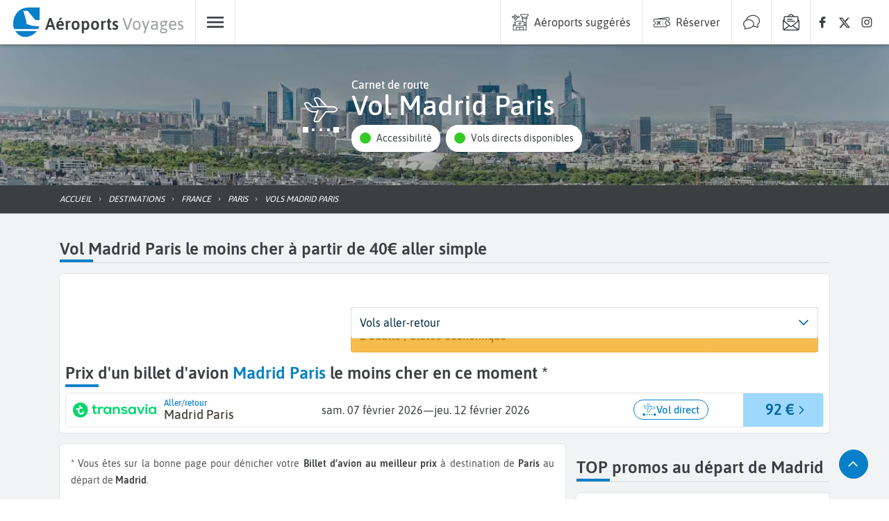

--- FILE ---
content_type: text/html; charset=utf-8
request_url: https://www.aeroports-voyages.fr/fr/vols/madrid-paris/MAD-PAR
body_size: 96589
content:
<!DOCTYPE html><html lang="fr" data-beasties-container><head>
  <!-- Google Tag Manager Lazy-->
  <script>
    (function (window, document, i) {
      // COOKIES CONTROL & ADSENSE & TCF
      window["gtag_enable_tcf_support"] = true;

      // GTM
      window["dataLayer"] = window[dataLayer] || [];

      window["dataLayer"].push({
        "gtm.start": new Date().getTime(),
        event: "gtm.js",
      });

      var firstScript = document.getElementsByTagName("script")[0];
      var gtmScript = document.createElement("script");
      var dataLayer = "dataLayer" != "dataLayer" ? "&l=" + "dataLayer" : "";

      gtmScript.async = true;
      gtmScript.defer = true;

      gtmScript.src =
        "https://www.googletagmanager.com/gtm.js?id=" + i + dataLayer;

      firstScript.parentNode.insertBefore(gtmScript, firstScript);
    })(window, document, "GTM-WWGM9F");
  </script>

  <meta charset="utf-8">
  <title>Vol Madrid Paris dès 40€ A/S - Billet d avion pas cher</title>
  <meta name="viewport" content="width=device-width, initial-scale=1, maximum-scale=1">
  <meta name="description" content="Vol Madrid Paris à partir de 40€, en janvier. Comparez et réservez votre billet d'avion au meilleur prix avec Aéroports Voyages pour voyager sur un vol pas cher Madrid Paris">
  <base href="/">
  <link rel="preconnect" href="https://static.aeroports-voyages.fr" fetchpriority="high">
  <link rel="dns-prefetch" href="https://static.aeroports-voyages.fr" fetchpriority="high">

  <link rel="preload" href="https://static.aeroports-voyages.fr/font/text/asap/asap-v11-latin-regular.woff2" as="font" type="font/woff2" crossorigin="anonymous">
  <link rel="preload" href="https://static.aeroports-voyages.fr/font/text/asap/asap-v11-latin-500.woff2" as="font" type="font/woff2" crossorigin="anonymous">
  <link rel="preload" href="https://static.aeroports-voyages.fr/font/text/asap/asap-v11-latin-600.woff2" as="font" type="font/woff2" crossorigin="anonymous">

  <script type="text/javascript" fetchpriority="low" src="https://widget.trustpilot.com/bootstrap/v5/tp.widget.bootstrap.min.js" defer></script>

  <style>
    @font-face {
      font-family: "Asap";
      font-style: normal;
      font-weight: 400;
      font-stretch: 100%;
      font-display: swap;
      src: url("https://static.aeroports-voyages.fr/font/text/asap/asap-v11-latin-regular.woff2") format("woff2"),
        /* Chrome 26+, Opera 23+, Firefox 39+ */
        url("https://static.aeroports-voyages.fr/font/text/asap/asap-v11-latin-regular.woff") format("woff");
      /* Chrome 6+, Firefox 3.6+, IE 9+, Safari 5.1+ */
    }

    @font-face {
      font-family: "Asap";
      font-style: normal;
      font-weight: 500;
      font-stretch: 100%;
      font-display: swap;
      src: url("https://static.aeroports-voyages.fr/font/text/asap/asap-v11-latin-500.woff2") format("woff2"),
        /* Chrome 26+, Opera 23+, Firefox 39+ */
        url("https://static.aeroports-voyages.fr/font/text/asap/asap-v11-latin-500.woff") format("woff");
      /* Chrome 6+, Firefox 3.6+, IE 9+, Safari 5.1+ */
    }

    @font-face {
      font-family: "Asap";
      font-style: normal;
      font-weight: 600;
      font-stretch: 100%;
      font-display: swap;
      src: url("https://static.aeroports-voyages.fr/font/text/asap/asap-v11-latin-600.woff2") format("woff2"),
        /* Chrome 26+, Opera 23+, Firefox 39+ */
        url("https://static.aeroports-voyages.fr/font/text/asap/asap-v11-latin-600.woff") format("woff");
      /* Chrome 6+, Firefox 3.6+, IE 9+, Safari 5.1+ */
    }

    html,
    body {
      font-size: 18px;
    }

    @media screen and (min-width: 768px) {

      html,
      body {
        font-size: 16px;
      }
    }

    html,
    body,
    button,
    input,
    select,
    textarea {
      font-family: "Asap", sans-serif !important;
    }
  </style>

  <!--ICONS FONT-->

  <style>
    .icon-av-default {
      line-height: 1;
    }

    .icon-av-default:before {
      font-family: av-default !important;
      font-style: normal;
      font-weight: normal !important;
      vertical-align: top;
    }

    @font-face {
      font-family: "av-default";
      /* Add other properties here, as needed. For example: */
      /*
  font-weight: 100 900;
  font-style: normal italic;
  */
      src: url([data-uri]);
    }
  </style>
  <!--ICONS LIST-->
  <style>.icon-av-default {
	line-height: 1;
}

.icon-av-default:before {
	font-family: av-default !important;
	font-style: normal;
	font-weight: normal !important;
	vertical-align: top;
}

.icon-av-default-aeroports-voyages:before {
	content: "\f102";
}

.icon-av-default-airline:before {
	content: "\f103";
}

.icon-av-default-airport:before {
	content: "\f105";
}

.icon-av-default-arrow_down:before {
	content: "\f109";
}

.icon-av-default-arrow_left:before {
	content: "\f10b";
}

.icon-av-default-arrow_right:before {
	content: "\f10d";
}

.icon-av-default-arrow_up:before {
	content: "\f10f";
}

.icon-av-default-book:before {
	content: "\f114";
}

.icon-av-default-car_rental:before {
	content: "\f11e";
}

.icon-av-default-car_rental_service:before {
	content: "\f11f";
}

.icon-av-default-chat:before {
	content: "\f121";
}

.icon-av-default-check:before {
	content: "\f122";
}

.icon-av-default-customer_care:before {
	content: "\f139";
}

.icon-av-default-eco:before {
	content: "\f142";
}

.icon-av-default-facebook:before {
	content: "\f156";
}

.icon-av-default-family_group:before {
	content: "\f157";
}

.icon-av-default-flight:before {
	content: "\f15b";
}

.icon-av-default-flight_arrival:before {
	content: "\f15c";
}

.icon-av-default-hotel:before {
	content: "\f169";
}

.icon-av-default-info-filled:before {
	content: "\f16a";
}

.icon-av-default-info:before {
	content: "\f16b";
}

.icon-av-default-instagram:before {
	content: "\f16d";
}

.icon-av-default-menu:before {
	content: "\f17a";
}

.icon-av-default-news:before {
	content: "\f186";
}

.icon-av-default-newsletter:before {
	content: "\f187";
}

.icon-av-default-no_stop_over:before {
	content: "\f188";
}

.icon-av-default-parking:before {
	content: "\f18a";
}

.icon-av-default-promo:before {
	content: "\f191";
}

.icon-av-default-quotation_mark:before {
	content: "\f193";
}

.icon-av-default-refund:before {
	content: "\f195";
}

.icon-av-default-route:before {
	content: "\f198";
}

.icon-av-default-search:before {
	content: "\f19b";
}

.icon-av-default-secured_payment:before {
	content: "\f1a1";
}

.icon-av-default-share:before {
	content: "\f1a7";
}

.icon-av-default-switch:before {
	content: "\f1ad";
}

.icon-av-default-thumb_up:before {
	content: "\f1b0";
}

.icon-av-default-time:before {
	content: "\f1b1";
}

.icon-av-default-user_account:before {
	content: "\f1bb";
}

.icon-av-default-x_logo:before {
	content: "\f1c2";
}</style><link rel="stylesheet" href="assets/icons12.css" media="print" onload="this.media='all'"><noscript><link rel="stylesheet" href="assets/icons12.css"></noscript>
  <!-- End Google Tag Manager -->

  <!-- <script src="/assets/adsense.js" defer></script> -->

  <!-- ICONS -->
  <link rel="icon" type="image/x-icon" href="favicon.png">

  <!-- CSS for components -->
  <!-- MAP -->

  <noscript>
    <link rel="stylesheet" fetchpriority="low" href="https://openlayers.org/en/v6.1.1/css/ol.css">
  </noscript>

  <!-- <link
      rel="stylesheet"
      href="https://cdn.jsdelivr.net/npm/swiper@9/swiper-bundle.min.css"
      fetchpriority="low"
    />
    <script
      async
      src="https://cdn.jsdelivr.net/npm/swiper@9/swiper-element-bundle.min.js"
    ></script> -->
  <script defer type="text/javascript" src="https://securepubads.g.doubleclick.net/tag/js/gpt.js"></script>
<style>:root,.tj-lib-booking-engine{--tj-primary-1000: #011522;--tj-primary-rgb-1000: 1, 21, 34;--tj-primary-text-1000: #fff;--tj-primary-900: #022A43;--tj-primary-rgb-900: 2, 42, 67;--tj-primary-text-900: #fff;--tj-primary-800: #044065;--tj-primary-rgb-800: 4, 64, 101;--tj-primary-text-800: #fff;--tj-primary-700: #055587;--tj-primary-rgb-700: 5, 85, 135;--tj-primary-text-700: #fff;--tj-primary-600: #066AA8;--tj-primary-rgb-600: 6, 106, 168;--tj-primary-text-600: #fff;--tj-primary-500: #0780c9;--tj-primary-rgb-500: 7, 128, 201;--tj-primary-text-500: #fff;--tj-primary-400: #0D9DF6;--tj-primary-rgb-400: 13, 157, 246;--tj-primary-text-400: #333;--tj-primary-300: #3DB0F8;--tj-primary-rgb-300: 61, 176, 248;--tj-primary-text-300: #333;--tj-primary-200: #6EC4FA;--tj-primary-rgb-200: 110, 196, 250;--tj-primary-text-200: #333;--tj-primary-100: #9ED8FB;--tj-primary-rgb-100: 158, 216, 251;--tj-primary-text-100: #333;--tj-primary-50: #CFEBFD;--tj-primary-rgb-50: 207, 235, 253;--tj-primary-text-50: #333;--tj-primary-gray-1000: #111111;--tj-primary-gray-rgb-1000: 17, 17, 17;--tj-primary-gray-text-1000: #fff;--tj-primary-gray-900: #232323;--tj-primary-gray-rgb-900: 35, 35, 35;--tj-primary-gray-text-900: #fff;--tj-primary-gray-800: #343434;--tj-primary-gray-rgb-800: 52, 52, 52;--tj-primary-gray-text-800: #fff;--tj-primary-gray-700: #464646;--tj-primary-gray-rgb-700: 70, 70, 70;--tj-primary-gray-text-700: #fff;--tj-primary-gray-600: #575757;--tj-primary-gray-rgb-600: 87, 87, 87;--tj-primary-gray-text-600: #fff;--tj-primary-gray-500: #696969;--tj-primary-gray-rgb-500: 105, 105, 105;--tj-primary-gray-text-500: #fff;--tj-primary-gray-400: #828282;--tj-primary-gray-rgb-400: 130, 130, 130;--tj-primary-gray-text-400: #333;--tj-primary-gray-300: #9B9B9B;--tj-primary-gray-rgb-300: 155, 155, 155;--tj-primary-gray-text-300: #333;--tj-primary-gray-200: #B4B4B4;--tj-primary-gray-rgb-200: 180, 180, 180;--tj-primary-gray-text-200: #333;--tj-primary-gray-100: #CDCDCD;--tj-primary-gray-rgb-100: 205, 205, 205;--tj-primary-gray-text-100: #333;--tj-primary-gray-50: #E6E6E6;--tj-primary-gray-rgb-50: 230, 230, 230;--tj-primary-gray-text-50: #333;--tj-secondary-1000: #281B00;--tj-secondary-rgb-1000: 40, 27, 0;--tj-secondary-text-1000: #fff;--tj-secondary-900: #503500;--tj-secondary-rgb-900: 80, 53, 0;--tj-secondary-text-900: #fff;--tj-secondary-800: #785000;--tj-secondary-rgb-800: 120, 80, 0;--tj-secondary-text-800: #fff;--tj-secondary-700: #A06B00;--tj-secondary-rgb-700: 160, 107, 0;--tj-secondary-text-700: #fff;--tj-secondary-600: #C88500;--tj-secondary-rgb-600: 200, 133, 0;--tj-secondary-text-600: #333;--tj-secondary-500: #f2a000;--tj-secondary-rgb-500: 242, 160, 0;--tj-secondary-text-500: #333;--tj-secondary-400: #FFB41E;--tj-secondary-rgb-400: 255, 180, 30;--tj-secondary-text-400: #333;--tj-secondary-300: #FFC34B;--tj-secondary-rgb-300: 255, 195, 75;--tj-secondary-text-300: #333;--tj-secondary-200: #FFD278;--tj-secondary-rgb-200: 255, 210, 120;--tj-secondary-text-200: #333;--tj-secondary-100: #FFE1A5;--tj-secondary-rgb-100: 255, 225, 165;--tj-secondary-text-100: #333;--tj-secondary-50: #FFF0D2;--tj-secondary-rgb-50: 255, 240, 210;--tj-secondary-text-50: #333;--tj-secondary-gray-1000: #141414;--tj-secondary-gray-rgb-1000: 20, 20, 20;--tj-secondary-gray-text-1000: #fff;--tj-secondary-gray-900: #282828;--tj-secondary-gray-rgb-900: 40, 40, 40;--tj-secondary-gray-text-900: #fff;--tj-secondary-gray-800: #3C3C3C;--tj-secondary-gray-rgb-800: 60, 60, 60;--tj-secondary-gray-text-800: #fff;--tj-secondary-gray-700: #505050;--tj-secondary-gray-rgb-700: 80, 80, 80;--tj-secondary-gray-text-700: #fff;--tj-secondary-gray-600: #646464;--tj-secondary-gray-rgb-600: 100, 100, 100;--tj-secondary-gray-text-600: #fff;--tj-secondary-gray-500: #787878;--tj-secondary-gray-rgb-500: 120, 120, 120;--tj-secondary-gray-text-500: #fff;--tj-secondary-gray-400: #8E8E8E;--tj-secondary-gray-rgb-400: 142, 142, 142;--tj-secondary-gray-text-400: #333;--tj-secondary-gray-300: #A5A5A5;--tj-secondary-gray-rgb-300: 165, 165, 165;--tj-secondary-gray-text-300: #333;--tj-secondary-gray-200: #BBBBBB;--tj-secondary-gray-rgb-200: 187, 187, 187;--tj-secondary-gray-text-200: #333;--tj-secondary-gray-100: #D2D2D2;--tj-secondary-gray-rgb-100: 210, 210, 210;--tj-secondary-gray-text-100: #333;--tj-secondary-gray-50: #E8E8E8;--tj-secondary-gray-rgb-50: 232, 232, 232;--tj-secondary-gray-text-50: #333}.tj-lib-booking-engine,tj-lib-tag{--tj-secondary-text-500: #fff !important;--tj-secondary-text-600: #fff !important}:root,.tj-lib-booking-engine{p-select{font-size:1rem!important}}.tj-lib-booking-engine{p-select{font-size:1rem!important}}tj-text{display:block;font-size:.9rem;line-height:1.5rem;color:#505254}tj-text p{width:100%;text-align:justify}tj-text p:first-letter{text-transform:capitalize}tj-text p,tj-text li{font-size:.9rem;line-height:1.5rem}tj-text.smaller{font-size:.85rem;line-height:1.4rem}tj-text.smaller span{font-size:.85rem;line-height:1.4rem}tj-text span,tj-text p,tj-text li{color:#505254}tj-text p strong,tj-text li strong{color:#3c3f41}tj-text a{color:var(--tj-primary-500)}tj-text a:hover{color:var(--tj-primary-500);text-decoration:underline}tj-text p:last-child{margin-bottom:0}tj-text ul{margin:0;padding:0;list-style:none}tj-text ul li{margin:.5rem 0;padding:0;position:relative}tj-text ul li:before{content:"";display:inline-block;margin:auto;height:.5rem;width:.5rem;left:0;background-color:#999;margin-right:.5rem;border-radius:.1rem;position:relative;top:-.1rem}tj-text.checklist ul li:before{color:var(--tj-secondary-500);opacity:1;content:"\2713";font-size:1.1rem;background-color:transparent}tj-items-list a:hover{color:#3c3f41;text-decoration:none}tj-button-destination .open span b{color:var(--tj-accessibility-green)}div.HardDimCarouselLarge{height:304px;width:100%}@media screen and (min-width: 992px) and (max-width: 1199px){div.HardDimCarouselLarge{height:254px}}@media screen and (min-width: 768px) and (max-width: 991px){div.HardDimCarouselLarge{height:287px}}@media screen and (min-width: 576px) and (max-width: 767px){div.HardDimCarouselLarge{height:212px}}@media screen and (min-width: 431px) and (max-width: 575px){div.HardDimCarouselLarge{height:160px}}@media screen and (max-width: 430px){div.HardDimCarouselLarge{height:160px}}.HardDimCarouselLarge tj-lib-carousel{height:100%}html{--tj-block-border-radius: .3rem;--tj-button-border-radius: 1.5rem;--tj-accessibility-green: #34cb27;--tj-accessibility-orange: #f69841;--tj-accessibility-red: #e15326;--tj-error-color: rgb(255, 80, 80);--tj-page-background: #f2f3f4}html,body,h1,h2,h3,p,li,a{color:#3c3f41;text-decoration:none}img{max-width:100%;vertical-align:middle;border-style:none}html,body{height:100%}body{margin:0}p{margin-top:0;line-height:1.5rem}.promos-title b{color:var(--tj-primary-500)}:root{--swiper-navigation-color: #333;--swiper-navigation-size: 1rem}
</style><link rel="stylesheet" href="styles.478a3ebaf5b18f60.css" media="print" onload="this.media='all'"><noscript><link rel="stylesheet" href="styles.478a3ebaf5b18f60.css"></noscript><style type="text/css" data-primeng-style-id="primitive-variables">:root{--p-border-radius-none:0;--p-border-radius-xs:2px;--p-border-radius-sm:4px;--p-border-radius-md:6px;--p-border-radius-lg:8px;--p-border-radius-xl:12px;--p-emerald-50:#E8F6F1;--p-emerald-100:#C5EBE1;--p-emerald-200:#9EDFCF;--p-emerald-300:#76D3BD;--p-emerald-400:#58C9AF;--p-emerald-500:#3BBFA1;--p-emerald-600:#35AF94;--p-emerald-700:#2D9B83;--p-emerald-800:#268873;--p-emerald-900:#1A6657;--p-emerald-950:#0d3329;--p-green-50:#E8F5E9;--p-green-100:#C8E6C9;--p-green-200:#A5D6A7;--p-green-300:#81C784;--p-green-400:#66BB6A;--p-green-500:#4CAF50;--p-green-600:#43A047;--p-green-700:#388E3C;--p-green-800:#2E7D32;--p-green-900:#1B5E20;--p-green-950:#0e2f10;--p-lime-50:#F9FBE7;--p-lime-100:#F0F4C3;--p-lime-200:#E6EE9C;--p-lime-300:#DCE775;--p-lime-400:#D4E157;--p-lime-500:#CDDC39;--p-lime-600:#C0CA33;--p-lime-700:#AFB42B;--p-lime-800:#9E9D24;--p-lime-900:#827717;--p-lime-950:#413c0c;--p-red-50:#FFEBEE;--p-red-100:#FFCDD2;--p-red-200:#EF9A9A;--p-red-300:#E57373;--p-red-400:#EF5350;--p-red-500:#F44336;--p-red-600:#E53935;--p-red-700:#D32F2F;--p-red-800:#C62828;--p-red-900:#B71C1C;--p-red-950:#5c0e0e;--p-orange-50:#FFF3E0;--p-orange-100:#FFE0B2;--p-orange-200:#FFCC80;--p-orange-300:#FFB74D;--p-orange-400:#FFA726;--p-orange-500:#FF9800;--p-orange-600:#FB8C00;--p-orange-700:#F57C00;--p-orange-800:#EF6C00;--p-orange-900:#E65100;--p-orange-950:#732900;--p-amber-50:#FFF8E1;--p-amber-100:#FFECB3;--p-amber-200:#FFE082;--p-amber-300:#FFD54F;--p-amber-400:#FFCA28;--p-amber-500:#FFC107;--p-amber-600:#FFB300;--p-amber-700:#FFA000;--p-amber-800:#FF8F00;--p-amber-900:#FF6F00;--p-amber-950:#803800;--p-yellow-50:#FFFDE7;--p-yellow-100:#FFF9C4;--p-yellow-200:#FFF59D;--p-yellow-300:#FFF176;--p-yellow-400:#FFEE58;--p-yellow-500:#FFEB3B;--p-yellow-600:#FDD835;--p-yellow-700:#FBC02D;--p-yellow-800:#F9A825;--p-yellow-900:#F57F17;--p-yellow-950:#7b400c;--p-teal-50:#E0F2F1;--p-teal-100:#B2DFDB;--p-teal-200:#80CBC4;--p-teal-300:#4DB6AC;--p-teal-400:#26A69A;--p-teal-500:#009688;--p-teal-600:#00897B;--p-teal-700:#00796B;--p-teal-800:#00695C;--p-teal-900:#004D40;--p-teal-950:#002720;--p-cyan-50:#E0F7FA;--p-cyan-100:#B2EBF2;--p-cyan-200:#80DEEA;--p-cyan-300:#4DD0E1;--p-cyan-400:#26C6DA;--p-cyan-500:#00BCD4;--p-cyan-600:#00ACC1;--p-cyan-700:#0097A7;--p-cyan-800:#00838F;--p-cyan-900:#006064;--p-cyan-950:#003032;--p-sky-50:#E1F5FE;--p-sky-100:#B3E5FC;--p-sky-200:#81D4FA;--p-sky-300:#4FC3F7;--p-sky-400:#29B6F6;--p-sky-500:#03A9F4;--p-sky-600:#039BE5;--p-sky-700:#0288D1;--p-sky-800:#0277BD;--p-sky-900:#01579B;--p-sky-950:#012c4e;--p-blue-50:#E3F2FD;--p-blue-100:#BBDEFB;--p-blue-200:#90CAF9;--p-blue-300:#64B5F6;--p-blue-400:#42A5F5;--p-blue-500:#2196F3;--p-blue-600:#1E88E5;--p-blue-700:#1976D2;--p-blue-800:#1565C0;--p-blue-900:#0D47A1;--p-blue-950:#072451;--p-indigo-50:#E8EAF6;--p-indigo-100:#C5CAE9;--p-indigo-200:#9FA8DA;--p-indigo-300:#7986CB;--p-indigo-400:#5C6BC0;--p-indigo-500:#3F51B5;--p-indigo-600:#3949AB;--p-indigo-700:#303F9F;--p-indigo-800:#283593;--p-indigo-900:#1A237E;--p-indigo-950:#0d123f;--p-violet-50:#EDE7F6;--p-violet-100:#D1C4E9;--p-violet-200:#B39DDB;--p-violet-300:#9575CD;--p-violet-400:#7E57C2;--p-violet-500:#673AB7;--p-violet-600:#5E35B1;--p-violet-700:#512DA8;--p-violet-800:#4527A0;--p-violet-900:#311B92;--p-violet-950:#190e49;--p-purple-50:#F3E5F5;--p-purple-100:#E1BEE7;--p-purple-200:#CE93D8;--p-purple-300:#BA68C8;--p-purple-400:#AB47BC;--p-purple-500:#9C27B0;--p-purple-600:#8E24AA;--p-purple-700:#7B1FA2;--p-purple-800:#6A1B9A;--p-purple-900:#4A148C;--p-purple-950:#250a46;--p-fuchsia-50:#FDE6F3;--p-fuchsia-100:#FBC1E3;--p-fuchsia-200:#F897D1;--p-fuchsia-300:#F56DBF;--p-fuchsia-400:#F34DB2;--p-fuchsia-500:#F12DA5;--p-fuchsia-600:#E0289D;--p-fuchsia-700:#CC2392;--p-fuchsia-800:#B81E88;--p-fuchsia-900:#951777;--p-fuchsia-950:#4b0c3c;--p-pink-50:#FCE4EC;--p-pink-100:#F8BBD0;--p-pink-200:#F48FB1;--p-pink-300:#F06292;--p-pink-400:#EC407A;--p-pink-500:#E91E63;--p-pink-600:#D81B60;--p-pink-700:#C2185B;--p-pink-800:#AD1457;--p-pink-900:#880E4F;--p-pink-950:#440728;--p-rose-50:#FFF0F0;--p-rose-100:#FFD9D9;--p-rose-200:#FFC0C0;--p-rose-300:#FFA7A7;--p-rose-400:#FF8E8E;--p-rose-500:#FF7575;--p-rose-600:#FF5252;--p-rose-700:#FF3838;--p-rose-800:#F71C1C;--p-rose-900:#D50000;--p-rose-950:#3E0000;--p-slate-50:#f8fafc;--p-slate-100:#f1f5f9;--p-slate-200:#e2e8f0;--p-slate-300:#cbd5e1;--p-slate-400:#94a3b8;--p-slate-500:#64748b;--p-slate-600:#475569;--p-slate-700:#334155;--p-slate-800:#1e293b;--p-slate-900:#0f172a;--p-slate-950:#020617;--p-gray-50:#f9fafb;--p-gray-100:#f3f4f6;--p-gray-200:#e5e7eb;--p-gray-300:#d1d5db;--p-gray-400:#9ca3af;--p-gray-500:#6b7280;--p-gray-600:#4b5563;--p-gray-700:#374151;--p-gray-800:#1f2937;--p-gray-900:#111827;--p-gray-950:#030712;--p-zinc-50:#fafafa;--p-zinc-100:#f4f4f5;--p-zinc-200:#e4e4e7;--p-zinc-300:#d4d4d8;--p-zinc-400:#a1a1aa;--p-zinc-500:#71717a;--p-zinc-600:#52525b;--p-zinc-700:#3f3f46;--p-zinc-800:#27272a;--p-zinc-900:#18181b;--p-zinc-950:#09090b;--p-neutral-50:#fafafa;--p-neutral-100:#f5f5f5;--p-neutral-200:#e5e5e5;--p-neutral-300:#d4d4d4;--p-neutral-400:#a3a3a3;--p-neutral-500:#737373;--p-neutral-600:#525252;--p-neutral-700:#404040;--p-neutral-800:#262626;--p-neutral-900:#171717;--p-neutral-950:#0a0a0a;--p-stone-50:#fafaf9;--p-stone-100:#f5f5f4;--p-stone-200:#e7e5e4;--p-stone-300:#d6d3d1;--p-stone-400:#a8a29e;--p-stone-500:#78716c;--p-stone-600:#57534e;--p-stone-700:#44403c;--p-stone-800:#292524;--p-stone-900:#1c1917;--p-stone-950:#0c0a09;}</style><style type="text/css" data-primeng-style-id="semantic-variables">:root{--p-transition-duration:0.2s;--p-focus-ring-width:0;--p-focus-ring-style:none;--p-focus-ring-color:unset;--p-focus-ring-offset:0;--p-disabled-opacity:0.38;--p-icon-size:1rem;--p-anchor-gutter:0;--p-primary-50:var(--p-emerald-50);--p-primary-100:var(--p-emerald-100);--p-primary-200:var(--p-emerald-200);--p-primary-300:var(--p-emerald-300);--p-primary-400:var(--p-emerald-400);--p-primary-500:var(--p-emerald-500);--p-primary-600:var(--p-emerald-600);--p-primary-700:var(--p-emerald-700);--p-primary-800:var(--p-emerald-800);--p-primary-900:var(--p-emerald-900);--p-primary-950:var(--p-emerald-950);--p-form-field-padding-x:0.75rem;--p-form-field-padding-y:0.75rem;--p-form-field-sm-font-size:0.875rem;--p-form-field-sm-padding-x:0.625rem;--p-form-field-sm-padding-y:0.625rem;--p-form-field-lg-font-size:1.125rem;--p-form-field-lg-padding-x:0.825rem;--p-form-field-lg-padding-y:0.825rem;--p-form-field-border-radius:var(--p-border-radius-sm);--p-form-field-focus-ring-width:2px;--p-form-field-focus-ring-style:solid;--p-form-field-focus-ring-color:var(--p-primary-color);--p-form-field-focus-ring-offset:-2px;--p-form-field-focus-ring-shadow:none;--p-form-field-transition-duration:var(--p-transition-duration);--p-list-padding:0.5rem 0;--p-list-gap:0;--p-list-header-padding:0.75rem 1rem;--p-list-option-padding:0.75rem 1rem;--p-list-option-border-radius:var(--p-border-radius-none);--p-list-option-group-padding:0.75rem 1rem;--p-list-option-group-font-weight:700;--p-content-border-radius:var(--p-border-radius-sm);--p-mask-transition-duration:0.15s;--p-navigation-list-padding:0.5rem 0;--p-navigation-list-gap:0;--p-navigation-item-padding:0.75rem 1rem;--p-navigation-item-border-radius:var(--p-border-radius-none);--p-navigation-item-gap:0.5rem;--p-navigation-submenu-label-padding:0.75rem 1rem;--p-navigation-submenu-label-font-weight:700;--p-navigation-submenu-icon-size:0.875rem;--p-overlay-select-border-radius:var(--p-border-radius-sm);--p-overlay-select-shadow:0 5px 5px -3px rgba(0,0,0,.2),0 8px 10px 1px rgba(0,0,0,.14),0 3px 14px 2px rgba(0,0,0,.12);--p-overlay-popover-border-radius:var(--p-border-radius-sm);--p-overlay-popover-padding:1rem;--p-overlay-popover-shadow:0 11px 15px -7px rgba(0,0,0,.2),0 24px 38px 3px rgba(0,0,0,.14),0 9px 46px 8px rgba(0,0,0,.12);--p-overlay-modal-border-radius:var(--p-border-radius-sm);--p-overlay-modal-padding:1.5rem;--p-overlay-modal-shadow:0 11px 15px -7px rgba(0,0,0,.2),0 24px 38px 3px rgba(0,0,0,.14),0 9px 46px 8px rgba(0,0,0,.12);--p-overlay-navigation-shadow:0 2px 4px -1px rgba(0,0,0,.2),0 4px 5px 0 rgba(0,0,0,.14),0 1px 10px 0 rgba(0,0,0,.12);--p-focus-ring-shadow:0 0 1px 4px var(--p-surface-200);--p-surface-0:#ffffff;--p-surface-50:var(--p-slate-50);--p-surface-100:var(--p-slate-100);--p-surface-200:var(--p-slate-200);--p-surface-300:var(--p-slate-300);--p-surface-400:var(--p-slate-400);--p-surface-500:var(--p-slate-500);--p-surface-600:var(--p-slate-600);--p-surface-700:var(--p-slate-700);--p-surface-800:var(--p-slate-800);--p-surface-900:var(--p-slate-900);--p-surface-950:var(--p-slate-950);--p-primary-color:var(--p-primary-500);--p-primary-contrast-color:#ffffff;--p-primary-hover-color:var(--p-primary-400);--p-primary-active-color:var(--p-primary-300);--p-highlight-background:color-mix(in srgb,var(--p-primary-color),transparent 88%);--p-highlight-focus-background:color-mix(in srgb,var(--p-primary-color),transparent 76%);--p-highlight-color:var(--p-primary-700);--p-highlight-focus-color:var(--p-primary-800);--p-mask-background:rgba(0,0,0,0.32);--p-mask-color:var(--p-surface-200);--p-form-field-background:var(--p-surface-0);--p-form-field-disabled-background:var(--p-surface-300);--p-form-field-filled-background:var(--p-surface-100);--p-form-field-filled-hover-background:var(--p-surface-200);--p-form-field-filled-focus-background:var(--p-surface-100);--p-form-field-border-color:var(--p-surface-400);--p-form-field-hover-border-color:var(--p-surface-900);--p-form-field-focus-border-color:var(--p-primary-color);--p-form-field-invalid-border-color:var(--p-red-800);--p-form-field-color:var(--p-surface-900);--p-form-field-disabled-color:var(--p-surface-600);--p-form-field-placeholder-color:var(--p-surface-600);--p-form-field-invalid-placeholder-color:var(--p-red-800);--p-form-field-float-label-color:var(--p-surface-600);--p-form-field-float-label-focus-color:var(--p-primary-600);--p-form-field-float-label-active-color:var(--p-surface-600);--p-form-field-float-label-invalid-color:var(--p-form-field-invalid-placeholder-color);--p-form-field-icon-color:var(--p-surface-600);--p-form-field-shadow:none;--p-text-color:var(--p-surface-900);--p-text-hover-color:var(--p-surface-900);--p-text-muted-color:var(--p-surface-600);--p-text-hover-muted-color:var(--p-surface-600);--p-content-background:var(--p-surface-0);--p-content-hover-background:var(--p-surface-100);--p-content-border-color:var(--p-surface-300);--p-content-color:var(--p-text-color);--p-content-hover-color:var(--p-text-hover-color);--p-overlay-select-background:var(--p-surface-0);--p-overlay-select-border-color:var(--p-surface-0);--p-overlay-select-color:var(--p-text-color);--p-overlay-popover-background:var(--p-surface-0);--p-overlay-popover-border-color:var(--p-surface-0);--p-overlay-popover-color:var(--p-text-color);--p-overlay-modal-background:var(--p-surface-0);--p-overlay-modal-border-color:var(--p-surface-0);--p-overlay-modal-color:var(--p-text-color);--p-list-option-focus-background:var(--p-surface-100);--p-list-option-selected-background:var(--p-highlight-background);--p-list-option-selected-focus-background:var(--p-highlight-focus-background);--p-list-option-color:var(--p-text-color);--p-list-option-focus-color:var(--p-text-hover-color);--p-list-option-selected-color:var(--p-highlight-color);--p-list-option-selected-focus-color:var(--p-highlight-focus-color);--p-list-option-icon-color:var(--p-surface-600);--p-list-option-icon-focus-color:var(--p-surface-600);--p-list-option-group-background:transparent;--p-list-option-group-color:var(--p-text-color);--p-navigation-item-focus-background:var(--p-surface-100);--p-navigation-item-active-background:var(--p-surface-200);--p-navigation-item-color:var(--p-text-color);--p-navigation-item-focus-color:var(--p-text-hover-color);--p-navigation-item-active-color:var(--p-text-hover-color);--p-navigation-item-icon-color:var(--p-surface-600);--p-navigation-item-icon-focus-color:var(--p-surface-600);--p-navigation-item-icon-active-color:var(--p-surface-600);--p-navigation-submenu-label-background:transparent;--p-navigation-submenu-label-color:var(--p-text-color);--p-navigation-submenu-icon-color:var(--p-surface-600);--p-navigation-submenu-icon-focus-color:var(--p-surface-600);--p-navigation-submenu-icon-active-color:var(--p-surface-600);}@media (prefers-color-scheme:dark){:root{--p-focus-ring-shadow:0 0 1px 4px var(--p-surface-700);--p-surface-0:#ffffff;--p-surface-50:var(--p-zinc-50);--p-surface-100:var(--p-zinc-100);--p-surface-200:var(--p-zinc-200);--p-surface-300:var(--p-zinc-300);--p-surface-400:var(--p-zinc-400);--p-surface-500:var(--p-zinc-500);--p-surface-600:var(--p-zinc-600);--p-surface-700:var(--p-zinc-700);--p-surface-800:var(--p-zinc-800);--p-surface-900:var(--p-zinc-900);--p-surface-950:var(--p-zinc-950);--p-primary-color:var(--p-primary-400);--p-primary-contrast-color:var(--p-surface-900);--p-primary-hover-color:var(--p-primary-300);--p-primary-active-color:var(--p-primary-200);--p-highlight-background:color-mix(in srgb,var(--p-primary-400),transparent 84%);--p-highlight-focus-background:color-mix(in srgb,var(--p-primary-400),transparent 76%);--p-highlight-color:rgba(255,255,255,.87);--p-highlight-focus-color:rgba(255,255,255,.87);--p-mask-background:rgba(0,0,0,0.6);--p-mask-color:var(--p-surface-200);--p-form-field-background:var(--p-surface-950);--p-form-field-disabled-background:var(--p-surface-700);--p-form-field-filled-background:var(--p-surface-800);--p-form-field-filled-hover-background:var(--p-surface-700);--p-form-field-filled-focus-background:var(--p-surface-800);--p-form-field-border-color:var(--p-surface-600);--p-form-field-hover-border-color:var(--p-surface-400);--p-form-field-focus-border-color:var(--p-primary-color);--p-form-field-invalid-border-color:var(--p-red-300);--p-form-field-color:var(--p-surface-0);--p-form-field-disabled-color:var(--p-surface-400);--p-form-field-placeholder-color:var(--p-surface-400);--p-form-field-invalid-placeholder-color:var(--p-red-300);--p-form-field-float-label-color:var(--p-surface-400);--p-form-field-float-label-focus-color:var(--p-primary-color);--p-form-field-float-label-active-color:var(--p-surface-400);--p-form-field-float-label-invalid-color:var(--p-form-field-invalid-placeholder-color);--p-form-field-icon-color:var(--p-surface-400);--p-form-field-shadow:none;--p-text-color:var(--p-surface-0);--p-text-hover-color:var(--p-surface-0);--p-text-muted-color:var(--p-surface-400);--p-text-hover-muted-color:var(--p-surface-400);--p-content-background:var(--p-surface-900);--p-content-hover-background:var(--p-surface-800);--p-content-border-color:var(--p-surface-700);--p-content-color:var(--p-text-color);--p-content-hover-color:var(--p-text-hover-color);--p-overlay-select-background:var(--p-surface-900);--p-overlay-select-border-color:var(--p-surface-900);--p-overlay-select-color:var(--p-text-color);--p-overlay-popover-background:var(--p-surface-900);--p-overlay-popover-border-color:var(--p-surface-900);--p-overlay-popover-color:var(--p-text-color);--p-overlay-modal-background:var(--p-surface-900);--p-overlay-modal-border-color:var(--p-surface-900);--p-overlay-modal-color:var(--p-text-color);--p-list-option-focus-background:var(--p-surface-800);--p-list-option-selected-background:var(--p-highlight-background);--p-list-option-selected-focus-background:var(--p-highlight-focus-background);--p-list-option-color:var(--p-text-color);--p-list-option-focus-color:var(--p-text-hover-color);--p-list-option-selected-color:var(--p-highlight-color);--p-list-option-selected-focus-color:var(--p-highlight-focus-color);--p-list-option-icon-color:var(--p-surface-400);--p-list-option-icon-focus-color:var(--p-surface-400);--p-list-option-group-background:transparent;--p-list-option-group-color:var(--p-text-muted-color);--p-navigation-item-focus-background:var(--p-surface-800);--p-navigation-item-active-background:var(--p-surface-700);--p-navigation-item-color:var(--p-text-color);--p-navigation-item-focus-color:var(--p-text-hover-color);--p-navigation-item-active-color:var(--p-text-hover-color);--p-navigation-item-icon-color:var(--p-surface-400);--p-navigation-item-icon-focus-color:var(--p-surface-400);--p-navigation-item-icon-active-color:var(--p-surface-400);--p-navigation-submenu-label-background:transparent;--p-navigation-submenu-label-color:var(--p-text-muted-color);--p-navigation-submenu-icon-color:var(--p-surface-400);--p-navigation-submenu-icon-focus-color:var(--p-surface-400);--p-navigation-submenu-icon-active-color:var(--p-surface-400);}}</style><style type="text/css" data-primeng-style-id="global-variables">:root{color-scheme:light}@media (prefers-color-scheme:dark){:root{color-scheme:dark}}</style><style type="text/css" data-primeng-style-id="global-style">*,::before,::after{box-sizing:border-box;}.p-connected-overlay{opacity:0;transform:scaleY(0.8);transition:transform 0.12s cubic-bezier(0,0,0.2,1),opacity 0.12s cubic-bezier(0,0,0.2,1);}.p-connected-overlay-visible{opacity:1;transform:scaleY(1);}.p-connected-overlay-hidden{opacity:0;transform:scaleY(1);transition:opacity 0.1s linear;}.p-connected-overlay-enter-from{opacity:0;transform:scaleY(0.8);}.p-connected-overlay-leave-to{opacity:0;}.p-connected-overlay-enter-active{transition:transform 0.12s cubic-bezier(0,0,0.2,1),opacity 0.12s cubic-bezier(0,0,0.2,1);}.p-connected-overlay-leave-active{transition:opacity 0.1s linear;}.p-toggleable-content-enter-from,.p-toggleable-content-leave-to{max-height:0;}.p-toggleable-content-enter-to,.p-toggleable-content-leave-from{max-height:1000px;}.p-toggleable-content-leave-active{overflow:hidden;transition:max-height 0.45s cubic-bezier(0,1,0,1);}.p-toggleable-content-enter-active{overflow:hidden;transition:max-height 1s ease-in-out;}.p-disabled,.p-disabled *{cursor:default;pointer-events:none;user-select:none;}.p-disabled,.p-component:disabled{opacity:var(--p-disabled-opacity);}.pi{font-size:var(--p-icon-size);}.p-icon{width:var(--p-icon-size);height:var(--p-icon-size);}.p-unselectable-text{user-select:none;}.p-overlay-mask{background:var(--p-mask-background);color:var(--p-mask-color);position:fixed;top:0;left:0;width:100%;height:100%;}.p-overlay-mask-enter{animation:p-overlay-mask-enter-animation var(--p-mask-transition-duration) forwards;}.p-overlay-mask-leave{animation:p-overlay-mask-leave-animation var(--p-mask-transition-duration) forwards;}.p-iconwrapper{display:inline-flex;justify-content:center;align-items:center;} </style><style ng-app-id="ng">app-toast[_ngcontent-ng-c1311498194]{position:fixed;width:100%;top:4.5rem;z-index:5}</style><style ng-app-id="ng">[_nghost-ng-c988519771]{position:fixed;bottom:0;width:100%}.share-cont[_ngcontent-ng-c988519771]{position:absolute;margin:.5rem;left:0;right:0;bottom:3rem;background-color:#fff;padding:10px;border-radius:5px;box-shadow:0 0 3px #3c3f41;display:none}.share-cont.isOpened[_ngcontent-ng-c988519771]{display:block}.mobilebar[_ngcontent-ng-c988519771]{width:100%;height:3rem;bottom:0;position:relative;background-color:#fff;box-shadow:0 0 3px #3c3f41;justify-content:space-around;align-items:center;display:flex}.mobilebar[_ngcontent-ng-c988519771]   span[_ngcontent-ng-c988519771]{width:2.5rem;height:2.5rem;display:flex;justify-content:center;align-items:center;font-size:1.5rem;line-height:2rem!important;border-radius:8px}.mobilebar[_ngcontent-ng-c988519771]   span.isActive[_ngcontent-ng-c988519771]{cursor:pointer;background-color:var(--tj-primary-500);border-color:var(--tj-primary-500);font-size:1.3rem;color:#fff}@media only screen and (min-width: 768px){.mobilebar[_ngcontent-ng-c988519771], .share-cont[_ngcontent-ng-c988519771]{display:none!important}}body.tj-lib-overlay-screen[_nghost-ng-c988519771], body.tj-lib-overlay-screen   [_nghost-ng-c988519771]{display:none!important}</style><link rel="canonical" href="https://www.aeroports-voyages.fr/fr/vols/madrid-paris/MAD-PAR"><style ng-app-id="ng">[_nghost-ng-c2687239707]   header[_ngcontent-ng-c2687239707]{position:fixed;top:0;right:0;left:0;height:4rem;z-index:1}@media screen and (max-width: 768px){[_nghost-ng-c2687239707]   header[_ngcontent-ng-c2687239707]{height:3.5rem}}[_nghost-ng-c2687239707]   .pageBody[_ngcontent-ng-c2687239707]{position:relative;top:4rem;background-color:#f2f3f4;display:flex;flex-direction:column;min-height:100vh;z-index:0}@media screen and (max-width: 768px){[_nghost-ng-c2687239707]   .pageBody[_ngcontent-ng-c2687239707]{top:3.5rem}}[_nghost-ng-c2687239707]   .pageBody[_ngcontent-ng-c2687239707]   main[_ngcontent-ng-c2687239707]{flex-grow:1;min-height:100vh}.up-button[_ngcontent-ng-c2687239707]{position:fixed;bottom:30px;right:30px}@media only screen and (max-width: 991px){.up-button[_ngcontent-ng-c2687239707]{display:none}[_nghost-ng-c2687239707]   header.hide-header[_ngcontent-ng-c2687239707]{position:fixed;top:-100%}}.message[_ngcontent-ng-c2687239707]{margin:1rem}.footer-area[_ngcontent-ng-c2687239707]{display:flex;justify-content:center;flex-wrap:wrap;padding:.5rem;gap:.5rem}body.tj-lib-overlay-screen[_nghost-ng-c2687239707]   header[_ngcontent-ng-c2687239707], body.tj-lib-overlay-screen   [_nghost-ng-c2687239707]   header[_ngcontent-ng-c2687239707]{display:none}body.tj-lib-overlay-screen-from-header[_nghost-ng-c2687239707]   header[_ngcontent-ng-c2687239707], body.tj-lib-overlay-screen-from-header   [_nghost-ng-c2687239707]   header[_ngcontent-ng-c2687239707]{display:block}</style><style ng-app-id="ng">[_nghost-ng-c643437031]   .header[_ngcontent-ng-c643437031]{display:grid;grid-template-columns:max-content 1fr max-content;height:3.5rem;background-color:#fff;box-shadow:0 0 5px #3c3f41}@media screen and (min-width: 768px){[_nghost-ng-c643437031]   .header[_ngcontent-ng-c643437031]{height:4rem}}[_nghost-ng-c643437031]   .header[_ngcontent-ng-c643437031] > div[_ngcontent-ng-c643437031]{height:100%;display:flex;flex-direction:row}[_nghost-ng-c643437031]   .header[_ngcontent-ng-c643437031]   app-logo[_ngcontent-ng-c643437031]{padding-right:.5rem;padding-left:.5rem}@media screen and (min-width: 768px){[_nghost-ng-c643437031]   .header[_ngcontent-ng-c643437031]   app-logo[_ngcontent-ng-c643437031]{padding-right:1rem;padding-left:1rem}}[_nghost-ng-c643437031]   .header[_ngcontent-ng-c643437031]   .left[_ngcontent-ng-c643437031]   tj-header-button[_ngcontent-ng-c643437031]{border-left:1px solid #e6e6e6}@media screen and (max-width: 550px){[_nghost-ng-c643437031]   .header[_ngcontent-ng-c643437031]   .left[_ngcontent-ng-c643437031]   .main-menu-btn[_ngcontent-ng-c643437031]{display:none}}[_nghost-ng-c643437031]   .header[_ngcontent-ng-c643437031]   .center[_ngcontent-ng-c643437031]{justify-content:space-between}[_nghost-ng-c643437031]   .header[_ngcontent-ng-c643437031]   .center[_ngcontent-ng-c643437031]   .search-input[_ngcontent-ng-c643437031]{display:block;border-left:1px solid #e6e6e6;padding-left:.5rem;padding-right:.5rem}[_nghost-ng-c643437031]   .header[_ngcontent-ng-c643437031]   .center[_ngcontent-ng-c643437031]   .tp[_ngcontent-ng-c643437031]{display:flex;align-items:center;justify-content:center;padding:.3rem .5rem 0 0;border-right:1px solid #e6e6e6}@media screen and (max-width: 600px){[_nghost-ng-c643437031]   .header[_ngcontent-ng-c643437031]   .right[_ngcontent-ng-c643437031]   .promos[_ngcontent-ng-c643437031], [_nghost-ng-c643437031]   .header[_ngcontent-ng-c643437031]   .right[_ngcontent-ng-c643437031]   .blog[_ngcontent-ng-c643437031], [_nghost-ng-c643437031]   .header[_ngcontent-ng-c643437031]   .right[_ngcontent-ng-c643437031]   .chat-btn[_ngcontent-ng-c643437031]{display:none}}[_nghost-ng-c643437031]   .header[_ngcontent-ng-c643437031]   .right[_ngcontent-ng-c643437031]   tj-header-button[_ngcontent-ng-c643437031]{border-right:1px solid #e6e6e6}[_nghost-ng-c643437031]   .header[_ngcontent-ng-c643437031]   .right[_ngcontent-ng-c643437031]   tj-header-button.search-btn[_ngcontent-ng-c643437031], [_nghost-ng-c643437031]   .header[_ngcontent-ng-c643437031]   .right[_ngcontent-ng-c643437031]   tj-header-button.socialLink[_ngcontent-ng-c643437031]{border-right:none}[_nghost-ng-c643437031]   .header[_ngcontent-ng-c643437031]   .right[_ngcontent-ng-c643437031]   .socialLinks[_ngcontent-ng-c643437031]{display:flex;padding-right:1rem}@media screen and (max-width: 728px){[_nghost-ng-c643437031]   .header[_ngcontent-ng-c643437031]   .right[_ngcontent-ng-c643437031]   .socialLinks[_ngcontent-ng-c643437031]{display:none}}[_nghost-ng-c643437031]   .header[_ngcontent-ng-c643437031]   .right[_ngcontent-ng-c643437031]   .optional-buttons[_ngcontent-ng-c643437031]{display:flex}@media screen and (max-width: 549px){[_nghost-ng-c643437031]   .header[_ngcontent-ng-c643437031]   .right[_ngcontent-ng-c643437031]   .optional-buttons[_ngcontent-ng-c643437031]{display:none}}@media screen and (min-width: 550px){[_nghost-ng-c643437031]   .header[_ngcontent-ng-c643437031]   .right[_ngcontent-ng-c643437031]   .main-menu-btn[_ngcontent-ng-c643437031]{display:none}}@media screen and (max-width: 728px){[_nghost-ng-c643437031]   .header[_ngcontent-ng-c643437031]   .right[_ngcontent-ng-c643437031]   .newsletter-btn[_ngcontent-ng-c643437031]{display:none}}.hide[_ngcontent-ng-c643437031]{display:none}.display[_ngcontent-ng-c643437031]{display:flex;animation:_ngcontent-ng-c643437031_fadeIn .5s}@keyframes _ngcontent-ng-c643437031_fadeIn{0%{opacity:0}to{opacity:1}}</style><style ng-app-id="ng">.fullWidth[_nghost-ng-c1635540136]{width:100%}[_nghost-ng-c1635540136] > a[_ngcontent-ng-c1635540136], [_nghost-ng-c1635540136] > button[_ngcontent-ng-c1635540136]{line-height:1.5rem;max-width:100%;outline:none;display:inline-flex;justify-content:center;align-items:center;text-decoration:none;position:relative;cursor:pointer;padding:.5rem .9rem;border-radius:1.2rem;border-style:solid;border-width:1px}[_nghost-ng-c1635540136] > a.justIcon[_ngcontent-ng-c1635540136], [_nghost-ng-c1635540136] > button.justIcon[_ngcontent-ng-c1635540136]{padding:.5rem;border-radius:50%}[_nghost-ng-c1635540136] > a.fullWidth[_ngcontent-ng-c1635540136], [_nghost-ng-c1635540136] > button.fullWidth[_ngcontent-ng-c1635540136]{display:flex;width:100%}[_nghost-ng-c1635540136] > a[_ngcontent-ng-c1635540136]   .pill[_ngcontent-ng-c1635540136], [_nghost-ng-c1635540136] > button[_ngcontent-ng-c1635540136]   .pill[_ngcontent-ng-c1635540136]{display:block;width:1.1rem;height:1.1rem;margin-right:.5rem;border-radius:50%}[_nghost-ng-c1635540136] > a[_ngcontent-ng-c1635540136]   .pill.pill-green[_ngcontent-ng-c1635540136], [_nghost-ng-c1635540136] > button[_ngcontent-ng-c1635540136]   .pill.pill-green[_ngcontent-ng-c1635540136]{background-color:var(--tj-accessibility-green)}[_nghost-ng-c1635540136] > a[_ngcontent-ng-c1635540136]   .pill.pill-orange[_ngcontent-ng-c1635540136], [_nghost-ng-c1635540136] > button[_ngcontent-ng-c1635540136]   .pill.pill-orange[_ngcontent-ng-c1635540136]{background-color:var(--tj-accessibility-orange)}[_nghost-ng-c1635540136] > a[_ngcontent-ng-c1635540136]   .pill.pill-red[_ngcontent-ng-c1635540136], [_nghost-ng-c1635540136] > button[_ngcontent-ng-c1635540136]   .pill.pill-red[_ngcontent-ng-c1635540136]{background-color:var(--tj-accessibility-red)}[_nghost-ng-c1635540136] > a[_ngcontent-ng-c1635540136]   .count[_ngcontent-ng-c1635540136], [_nghost-ng-c1635540136] > button[_ngcontent-ng-c1635540136]   .count[_ngcontent-ng-c1635540136]{border-radius:50%;width:1.1rem;height:1.1rem;margin-left:.5rem;background-color:#fff;font-size:.8rem}[_nghost-ng-c1635540136] > a[_ngcontent-ng-c1635540136]:hover, [_nghost-ng-c1635540136] > button[_ngcontent-ng-c1635540136]:hover{text-decoration:none}[_nghost-ng-c1635540136] > a[_ngcontent-ng-c1635540136]:hover   span.label.text-green[_ngcontent-ng-c1635540136], [_nghost-ng-c1635540136] > button[_ngcontent-ng-c1635540136]:hover   span.label.text-green[_ngcontent-ng-c1635540136]{color:var(--tj-accessibility-green)!important}[_nghost-ng-c1635540136] > a[_ngcontent-ng-c1635540136]:hover   span.label.text-orange[_ngcontent-ng-c1635540136], [_nghost-ng-c1635540136] > button[_ngcontent-ng-c1635540136]:hover   span.label.text-orange[_ngcontent-ng-c1635540136]{color:var(--tj-accessibility-orange)!important}[_nghost-ng-c1635540136] > a[_ngcontent-ng-c1635540136]:hover   span.label.text-red[_ngcontent-ng-c1635540136], [_nghost-ng-c1635540136] > button[_ngcontent-ng-c1635540136]:hover   span.label.text-red[_ngcontent-ng-c1635540136]{color:var(--tj-accessibility-red)!important}[_nghost-ng-c1635540136] > a[_ngcontent-ng-c1635540136]   .icon[_ngcontent-ng-c1635540136], [_nghost-ng-c1635540136] > a[_ngcontent-ng-c1635540136]   .icon-right[_ngcontent-ng-c1635540136], [_nghost-ng-c1635540136] > button[_ngcontent-ng-c1635540136]   .icon[_ngcontent-ng-c1635540136], [_nghost-ng-c1635540136] > button[_ngcontent-ng-c1635540136]   .icon-right[_ngcontent-ng-c1635540136]{font-size:1.4rem;width:1.5rem;height:1.5rem;display:flex;align-items:center}[_nghost-ng-c1635540136] > a[_ngcontent-ng-c1635540136]   .icon-right[_ngcontent-ng-c1635540136], [_nghost-ng-c1635540136] > button[_ngcontent-ng-c1635540136]   .icon-right[_ngcontent-ng-c1635540136]{margin-left:.3rem}[_nghost-ng-c1635540136] > a[_ngcontent-ng-c1635540136]   .label[_ngcontent-ng-c1635540136], [_nghost-ng-c1635540136] > button[_ngcontent-ng-c1635540136]   .label[_ngcontent-ng-c1635540136]{font-size:.9rem;text-align:center}[_nghost-ng-c1635540136] > a[_ngcontent-ng-c1635540136]   .label[_ngcontent-ng-c1635540136]:first-letter, [_nghost-ng-c1635540136] > button[_ngcontent-ng-c1635540136]   .label[_ngcontent-ng-c1635540136]:first-letter{text-transform:capitalize}[_nghost-ng-c1635540136] > a[_ngcontent-ng-c1635540136]   .label.nowrap[_ngcontent-ng-c1635540136], [_nghost-ng-c1635540136] > button[_ngcontent-ng-c1635540136]   .label.nowrap[_ngcontent-ng-c1635540136]{white-space:nowrap;text-overflow:ellipsis;overflow:hidden}[_nghost-ng-c1635540136] > a.smaller[_ngcontent-ng-c1635540136], [_nghost-ng-c1635540136] > button.smaller[_ngcontent-ng-c1635540136]{padding:.4rem .7rem;border-radius:1.1rem;font-size:.85rem}[_nghost-ng-c1635540136] > a.smaller.justIcon[_ngcontent-ng-c1635540136], [_nghost-ng-c1635540136] > button.smaller.justIcon[_ngcontent-ng-c1635540136]{padding:.4rem}[_nghost-ng-c1635540136] > a.smaller[_ngcontent-ng-c1635540136]   .pill[_ngcontent-ng-c1635540136], [_nghost-ng-c1635540136] > button.smaller[_ngcontent-ng-c1635540136]   .pill[_ngcontent-ng-c1635540136]{height:1rem;width:1rem;min-width:1rem;min-height:1rem}[_nghost-ng-c1635540136] > a.smaller[_ngcontent-ng-c1635540136]   .icon[_ngcontent-ng-c1635540136], [_nghost-ng-c1635540136] > button.smaller[_ngcontent-ng-c1635540136]   .icon[_ngcontent-ng-c1635540136]{font-size:.9rem}[_nghost-ng-c1635540136] > a.smaller[_ngcontent-ng-c1635540136]   .icon-right[_ngcontent-ng-c1635540136], [_nghost-ng-c1635540136] > button.smaller[_ngcontent-ng-c1635540136]   .icon-right[_ngcontent-ng-c1635540136]{font-size:.9rem}[_nghost-ng-c1635540136] > a.smaller[_ngcontent-ng-c1635540136]   .icon[_ngcontent-ng-c1635540136], [_nghost-ng-c1635540136] > a.smaller[_ngcontent-ng-c1635540136]   .icon-right[_ngcontent-ng-c1635540136], [_nghost-ng-c1635540136] > button.smaller[_ngcontent-ng-c1635540136]   .icon[_ngcontent-ng-c1635540136], [_nghost-ng-c1635540136] > button.smaller[_ngcontent-ng-c1635540136]   .icon-right[_ngcontent-ng-c1635540136]{width:1rem;height:1rem}[_nghost-ng-c1635540136] > a.smaller[_ngcontent-ng-c1635540136]   .label[_ngcontent-ng-c1635540136], [_nghost-ng-c1635540136] > button.smaller[_ngcontent-ng-c1635540136]   .label[_ngcontent-ng-c1635540136]{font-size:.85rem}[_nghost-ng-c1635540136] > a.tag[_ngcontent-ng-c1635540136], [_nghost-ng-c1635540136] > button.tag[_ngcontent-ng-c1635540136]{padding:.15rem .5rem;border-radius:.3rem;font-size:.8rem}[_nghost-ng-c1635540136] > a.tag.justIcon[_ngcontent-ng-c1635540136], [_nghost-ng-c1635540136] > button.tag.justIcon[_ngcontent-ng-c1635540136]{padding:.3rem}[_nghost-ng-c1635540136] > a.tag[_ngcontent-ng-c1635540136]   .pill[_ngcontent-ng-c1635540136], [_nghost-ng-c1635540136] > button.tag[_ngcontent-ng-c1635540136]   .pill[_ngcontent-ng-c1635540136]{height:1rem;width:1rem;min-width:1rem;min-height:1rem}[_nghost-ng-c1635540136] > a.tag[_ngcontent-ng-c1635540136]   .icon[_ngcontent-ng-c1635540136], [_nghost-ng-c1635540136] > button.tag[_ngcontent-ng-c1635540136]   .icon[_ngcontent-ng-c1635540136]{font-size:1rem}[_nghost-ng-c1635540136] > a.tag[_ngcontent-ng-c1635540136]   .icon-right[_ngcontent-ng-c1635540136], [_nghost-ng-c1635540136] > button.tag[_ngcontent-ng-c1635540136]   .icon-right[_ngcontent-ng-c1635540136]{font-size:1rem}[_nghost-ng-c1635540136] > a.tag[_ngcontent-ng-c1635540136]   .icon[_ngcontent-ng-c1635540136], [_nghost-ng-c1635540136] > a.tag[_ngcontent-ng-c1635540136]   .icon-right[_ngcontent-ng-c1635540136], [_nghost-ng-c1635540136] > button.tag[_ngcontent-ng-c1635540136]   .icon[_ngcontent-ng-c1635540136], [_nghost-ng-c1635540136] > button.tag[_ngcontent-ng-c1635540136]   .icon-right[_ngcontent-ng-c1635540136]{width:1rem;height:1rem;display:flex;justify-content:center;align-items:center}[_nghost-ng-c1635540136] > a.tag[_ngcontent-ng-c1635540136]   .label[_ngcontent-ng-c1635540136], [_nghost-ng-c1635540136] > button.tag[_ngcontent-ng-c1635540136]   .label[_ngcontent-ng-c1635540136]{font-size:.8rem}[_nghost-ng-c1635540136] > a.bigger[_ngcontent-ng-c1635540136], [_nghost-ng-c1635540136] > button.bigger[_ngcontent-ng-c1635540136]{padding:.7rem 1.3rem;border-radius:2.4rem;font-size:1.2rem}[_nghost-ng-c1635540136] > a.bigger.justIcon[_ngcontent-ng-c1635540136], [_nghost-ng-c1635540136] > button.bigger.justIcon[_ngcontent-ng-c1635540136]{padding:.7rem}[_nghost-ng-c1635540136] > a.bigger[_ngcontent-ng-c1635540136]   .pill[_ngcontent-ng-c1635540136], [_nghost-ng-c1635540136] > button.bigger[_ngcontent-ng-c1635540136]   .pill[_ngcontent-ng-c1635540136]{width:1.3rem;height:1.3rem}[_nghost-ng-c1635540136] > a.bigger[_ngcontent-ng-c1635540136]   .icon[_ngcontent-ng-c1635540136], [_nghost-ng-c1635540136] > button.bigger[_ngcontent-ng-c1635540136]   .icon[_ngcontent-ng-c1635540136]{font-size:1.5rem}[_nghost-ng-c1635540136] > a.bigger[_ngcontent-ng-c1635540136]   .icon-right[_ngcontent-ng-c1635540136], [_nghost-ng-c1635540136] > button.bigger[_ngcontent-ng-c1635540136]   .icon-right[_ngcontent-ng-c1635540136]{font-size:1.5rem}[_nghost-ng-c1635540136] > a.bigger[_ngcontent-ng-c1635540136]   .icon[_ngcontent-ng-c1635540136], [_nghost-ng-c1635540136] > a.bigger[_ngcontent-ng-c1635540136]   .icon-right[_ngcontent-ng-c1635540136], [_nghost-ng-c1635540136] > button.bigger[_ngcontent-ng-c1635540136]   .icon[_ngcontent-ng-c1635540136], [_nghost-ng-c1635540136] > button.bigger[_ngcontent-ng-c1635540136]   .icon-right[_ngcontent-ng-c1635540136]{width:1.8rem;height:1.8rem}[_nghost-ng-c1635540136] > a.bigger[_ngcontent-ng-c1635540136]   .label[_ngcontent-ng-c1635540136], [_nghost-ng-c1635540136] > button.bigger[_ngcontent-ng-c1635540136]   .label[_ngcontent-ng-c1635540136]{font-size:1.3rem}[_nghost-ng-c1635540136] > a.addSpace[_ngcontent-ng-c1635540136]   .label[_ngcontent-ng-c1635540136], [_nghost-ng-c1635540136] > button.addSpace[_ngcontent-ng-c1635540136]   .label[_ngcontent-ng-c1635540136]{margin-left:.5rem}[_nghost-ng-c1635540136] > a.default[_ngcontent-ng-c1635540136], [_nghost-ng-c1635540136] > button.default[_ngcontent-ng-c1635540136]{background-color:transparent;border-color:transparent}[_nghost-ng-c1635540136] > a.default[_ngcontent-ng-c1635540136]   .icon[_ngcontent-ng-c1635540136], [_nghost-ng-c1635540136] > a.default[_ngcontent-ng-c1635540136]   .label[_ngcontent-ng-c1635540136], [_nghost-ng-c1635540136] > button.default[_ngcontent-ng-c1635540136]   .icon[_ngcontent-ng-c1635540136], [_nghost-ng-c1635540136] > button.default[_ngcontent-ng-c1635540136]   .label[_ngcontent-ng-c1635540136]{color:#3c3f41}[_nghost-ng-c1635540136] > a.default[_ngcontent-ng-c1635540136]:hover, [_nghost-ng-c1635540136] > button.default[_ngcontent-ng-c1635540136]:hover{background-color:transparent}[_nghost-ng-c1635540136] > a.default[_ngcontent-ng-c1635540136]:hover   .icon[_ngcontent-ng-c1635540136], [_nghost-ng-c1635540136] > a.default[_ngcontent-ng-c1635540136]:hover   .label[_ngcontent-ng-c1635540136], [_nghost-ng-c1635540136] > button.default[_ngcontent-ng-c1635540136]:hover   .icon[_ngcontent-ng-c1635540136], [_nghost-ng-c1635540136] > button.default[_ngcontent-ng-c1635540136]:hover   .label[_ngcontent-ng-c1635540136]{color:var(--tj-primary-500)}[_nghost-ng-c1635540136] > a.textBlack[_ngcontent-ng-c1635540136], [_nghost-ng-c1635540136] > button.textBlack[_ngcontent-ng-c1635540136]{background-color:transparent;border-color:transparent}[_nghost-ng-c1635540136] > a.textBlack[_ngcontent-ng-c1635540136]   .icon[_ngcontent-ng-c1635540136], [_nghost-ng-c1635540136] > a.textBlack[_ngcontent-ng-c1635540136]   .label[_ngcontent-ng-c1635540136], [_nghost-ng-c1635540136] > button.textBlack[_ngcontent-ng-c1635540136]   .icon[_ngcontent-ng-c1635540136], [_nghost-ng-c1635540136] > button.textBlack[_ngcontent-ng-c1635540136]   .label[_ngcontent-ng-c1635540136]{color:#3c3f41}[_nghost-ng-c1635540136] > a.textBlack[_ngcontent-ng-c1635540136]:hover, [_nghost-ng-c1635540136] > button.textBlack[_ngcontent-ng-c1635540136]:hover{background-color:transparent}[_nghost-ng-c1635540136] > a.textBlack[_ngcontent-ng-c1635540136]:hover   .icon[_ngcontent-ng-c1635540136], [_nghost-ng-c1635540136] > a.textBlack[_ngcontent-ng-c1635540136]:hover   .label[_ngcontent-ng-c1635540136], [_nghost-ng-c1635540136] > button.textBlack[_ngcontent-ng-c1635540136]:hover   .icon[_ngcontent-ng-c1635540136], [_nghost-ng-c1635540136] > button.textBlack[_ngcontent-ng-c1635540136]:hover   .label[_ngcontent-ng-c1635540136]{color:var(--tj-primary-500)}[_nghost-ng-c1635540136] > a.textWhite[_ngcontent-ng-c1635540136], [_nghost-ng-c1635540136] > button.textWhite[_ngcontent-ng-c1635540136]{background-color:transparent;border-color:transparent}[_nghost-ng-c1635540136] > a.textWhite[_ngcontent-ng-c1635540136]   .icon[_ngcontent-ng-c1635540136], [_nghost-ng-c1635540136] > a.textWhite[_ngcontent-ng-c1635540136]   .label[_ngcontent-ng-c1635540136], [_nghost-ng-c1635540136] > button.textWhite[_ngcontent-ng-c1635540136]   .icon[_ngcontent-ng-c1635540136], [_nghost-ng-c1635540136] > button.textWhite[_ngcontent-ng-c1635540136]   .label[_ngcontent-ng-c1635540136]{color:#fff}[_nghost-ng-c1635540136] > a.textWhite[_ngcontent-ng-c1635540136]:hover, [_nghost-ng-c1635540136] > button.textWhite[_ngcontent-ng-c1635540136]:hover{background-color:transparent}[_nghost-ng-c1635540136] > a.textWhite[_ngcontent-ng-c1635540136]:hover   .icon[_ngcontent-ng-c1635540136], [_nghost-ng-c1635540136] > a.textWhite[_ngcontent-ng-c1635540136]:hover   .label[_ngcontent-ng-c1635540136], [_nghost-ng-c1635540136] > button.textWhite[_ngcontent-ng-c1635540136]:hover   .icon[_ngcontent-ng-c1635540136], [_nghost-ng-c1635540136] > button.textWhite[_ngcontent-ng-c1635540136]:hover   .label[_ngcontent-ng-c1635540136]{color:#fff}[_nghost-ng-c1635540136] > a.textWhite[_ngcontent-ng-c1635540136]:hover   .label[_ngcontent-ng-c1635540136], [_nghost-ng-c1635540136] > button.textWhite[_ngcontent-ng-c1635540136]:hover   .label[_ngcontent-ng-c1635540136]{text-decoration:underline}[_nghost-ng-c1635540136] > a.textColor1[_ngcontent-ng-c1635540136], [_nghost-ng-c1635540136] > button.textColor1[_ngcontent-ng-c1635540136]{background-color:transparent;border-color:transparent}[_nghost-ng-c1635540136] > a.textColor1[_ngcontent-ng-c1635540136]   .icon[_ngcontent-ng-c1635540136], [_nghost-ng-c1635540136] > a.textColor1[_ngcontent-ng-c1635540136]   .label[_ngcontent-ng-c1635540136], [_nghost-ng-c1635540136] > button.textColor1[_ngcontent-ng-c1635540136]   .icon[_ngcontent-ng-c1635540136], [_nghost-ng-c1635540136] > button.textColor1[_ngcontent-ng-c1635540136]   .label[_ngcontent-ng-c1635540136]{color:var(--tj-primary-500)}[_nghost-ng-c1635540136] > a.textColor1[_ngcontent-ng-c1635540136]:hover, [_nghost-ng-c1635540136] > button.textColor1[_ngcontent-ng-c1635540136]:hover{background-color:transparent}[_nghost-ng-c1635540136] > a.textColor1[_ngcontent-ng-c1635540136]:hover   .icon[_ngcontent-ng-c1635540136], [_nghost-ng-c1635540136] > a.textColor1[_ngcontent-ng-c1635540136]:hover   .label[_ngcontent-ng-c1635540136], [_nghost-ng-c1635540136] > button.textColor1[_ngcontent-ng-c1635540136]:hover   .icon[_ngcontent-ng-c1635540136], [_nghost-ng-c1635540136] > button.textColor1[_ngcontent-ng-c1635540136]:hover   .label[_ngcontent-ng-c1635540136]{color:var(--tj-primary-700)}[_nghost-ng-c1635540136] > a.textColor2[_ngcontent-ng-c1635540136], [_nghost-ng-c1635540136] > button.textColor2[_ngcontent-ng-c1635540136]{background-color:transparent;border-color:transparent}[_nghost-ng-c1635540136] > a.textColor2[_ngcontent-ng-c1635540136]   .icon[_ngcontent-ng-c1635540136], [_nghost-ng-c1635540136] > a.textColor2[_ngcontent-ng-c1635540136]   .label[_ngcontent-ng-c1635540136], [_nghost-ng-c1635540136] > button.textColor2[_ngcontent-ng-c1635540136]   .icon[_ngcontent-ng-c1635540136], [_nghost-ng-c1635540136] > button.textColor2[_ngcontent-ng-c1635540136]   .label[_ngcontent-ng-c1635540136]{color:var(--tj-secondary-500)}[_nghost-ng-c1635540136] > a.textColor2[_ngcontent-ng-c1635540136]:hover, [_nghost-ng-c1635540136] > button.textColor2[_ngcontent-ng-c1635540136]:hover{background-color:transparent}[_nghost-ng-c1635540136] > a.textColor2[_ngcontent-ng-c1635540136]:hover   .icon[_ngcontent-ng-c1635540136], [_nghost-ng-c1635540136] > a.textColor2[_ngcontent-ng-c1635540136]:hover   .label[_ngcontent-ng-c1635540136], [_nghost-ng-c1635540136] > button.textColor2[_ngcontent-ng-c1635540136]:hover   .icon[_ngcontent-ng-c1635540136], [_nghost-ng-c1635540136] > button.textColor2[_ngcontent-ng-c1635540136]:hover   .label[_ngcontent-ng-c1635540136]{color:var(--tj-secondary-700)}[_nghost-ng-c1635540136] > a.black[_ngcontent-ng-c1635540136], [_nghost-ng-c1635540136] > button.black[_ngcontent-ng-c1635540136]{background-color:#3c3f41;border-color:#3c3f41}[_nghost-ng-c1635540136] > a.black[_ngcontent-ng-c1635540136]   .icon[_ngcontent-ng-c1635540136], [_nghost-ng-c1635540136] > a.black[_ngcontent-ng-c1635540136]   .iconRight[_ngcontent-ng-c1635540136], [_nghost-ng-c1635540136] > a.black[_ngcontent-ng-c1635540136]   .label[_ngcontent-ng-c1635540136], [_nghost-ng-c1635540136] > button.black[_ngcontent-ng-c1635540136]   .icon[_ngcontent-ng-c1635540136], [_nghost-ng-c1635540136] > button.black[_ngcontent-ng-c1635540136]   .iconRight[_ngcontent-ng-c1635540136], [_nghost-ng-c1635540136] > button.black[_ngcontent-ng-c1635540136]   .label[_ngcontent-ng-c1635540136]{color:#fff}[_nghost-ng-c1635540136] > a.black[_ngcontent-ng-c1635540136]:hover, [_nghost-ng-c1635540136] > button.black[_ngcontent-ng-c1635540136]:hover{background-color:#36393b;border-color:#36393b}[_nghost-ng-c1635540136] > a.black[_ngcontent-ng-c1635540136]:hover   .icon[_ngcontent-ng-c1635540136], [_nghost-ng-c1635540136] > a.black[_ngcontent-ng-c1635540136]:hover   .iconRight[_ngcontent-ng-c1635540136], [_nghost-ng-c1635540136] > a.black[_ngcontent-ng-c1635540136]:hover   .label[_ngcontent-ng-c1635540136], [_nghost-ng-c1635540136] > button.black[_ngcontent-ng-c1635540136]:hover   .icon[_ngcontent-ng-c1635540136], [_nghost-ng-c1635540136] > button.black[_ngcontent-ng-c1635540136]:hover   .iconRight[_ngcontent-ng-c1635540136], [_nghost-ng-c1635540136] > button.black[_ngcontent-ng-c1635540136]:hover   .label[_ngcontent-ng-c1635540136]{color:#fff}[_nghost-ng-c1635540136] > a.lightBlue[_ngcontent-ng-c1635540136], [_nghost-ng-c1635540136] > button.lightBlue[_ngcontent-ng-c1635540136]{background-color:transparent;border-color:#027bc4}[_nghost-ng-c1635540136] > a.lightBlue[_ngcontent-ng-c1635540136]   .icon[_ngcontent-ng-c1635540136], [_nghost-ng-c1635540136] > a.lightBlue[_ngcontent-ng-c1635540136]   .iconRight[_ngcontent-ng-c1635540136], [_nghost-ng-c1635540136] > a.lightBlue[_ngcontent-ng-c1635540136]   .label[_ngcontent-ng-c1635540136], [_nghost-ng-c1635540136] > button.lightBlue[_ngcontent-ng-c1635540136]   .icon[_ngcontent-ng-c1635540136], [_nghost-ng-c1635540136] > button.lightBlue[_ngcontent-ng-c1635540136]   .iconRight[_ngcontent-ng-c1635540136], [_nghost-ng-c1635540136] > button.lightBlue[_ngcontent-ng-c1635540136]   .label[_ngcontent-ng-c1635540136]{color:#027bc4}[_nghost-ng-c1635540136] > a.lightBlue[_ngcontent-ng-c1635540136]:hover, [_nghost-ng-c1635540136] > button.lightBlue[_ngcontent-ng-c1635540136]:hover{border-color:#015b92}[_nghost-ng-c1635540136] > a.lightBlue[_ngcontent-ng-c1635540136]:hover   .icon[_ngcontent-ng-c1635540136], [_nghost-ng-c1635540136] > a.lightBlue[_ngcontent-ng-c1635540136]:hover   .iconRight[_ngcontent-ng-c1635540136], [_nghost-ng-c1635540136] > a.lightBlue[_ngcontent-ng-c1635540136]:hover   .label[_ngcontent-ng-c1635540136], [_nghost-ng-c1635540136] > button.lightBlue[_ngcontent-ng-c1635540136]:hover   .icon[_ngcontent-ng-c1635540136], [_nghost-ng-c1635540136] > button.lightBlue[_ngcontent-ng-c1635540136]:hover   .iconRight[_ngcontent-ng-c1635540136], [_nghost-ng-c1635540136] > button.lightBlue[_ngcontent-ng-c1635540136]:hover   .label[_ngcontent-ng-c1635540136]{color:#015b92}[_nghost-ng-c1635540136] > a.white[_ngcontent-ng-c1635540136], [_nghost-ng-c1635540136] > button.white[_ngcontent-ng-c1635540136]{background-color:#fff;border-color:#fff}[_nghost-ng-c1635540136] > a.white[_ngcontent-ng-c1635540136]   .icon[_ngcontent-ng-c1635540136], [_nghost-ng-c1635540136] > a.white[_ngcontent-ng-c1635540136]   .iconRight[_ngcontent-ng-c1635540136], [_nghost-ng-c1635540136] > a.white[_ngcontent-ng-c1635540136]   .label[_ngcontent-ng-c1635540136], [_nghost-ng-c1635540136] > button.white[_ngcontent-ng-c1635540136]   .icon[_ngcontent-ng-c1635540136], [_nghost-ng-c1635540136] > button.white[_ngcontent-ng-c1635540136]   .iconRight[_ngcontent-ng-c1635540136], [_nghost-ng-c1635540136] > button.white[_ngcontent-ng-c1635540136]   .label[_ngcontent-ng-c1635540136]{color:#3c3f41}[_nghost-ng-c1635540136] > a.white[_ngcontent-ng-c1635540136]:hover, [_nghost-ng-c1635540136] > button.white[_ngcontent-ng-c1635540136]:hover{background-color:#f5f5f5;border-color:#f5f5f5}[_nghost-ng-c1635540136] > a.white[_ngcontent-ng-c1635540136]:hover   .icon[_ngcontent-ng-c1635540136], [_nghost-ng-c1635540136] > a.white[_ngcontent-ng-c1635540136]:hover   .iconRight[_ngcontent-ng-c1635540136], [_nghost-ng-c1635540136] > a.white[_ngcontent-ng-c1635540136]:hover   .label[_ngcontent-ng-c1635540136], [_nghost-ng-c1635540136] > button.white[_ngcontent-ng-c1635540136]:hover   .icon[_ngcontent-ng-c1635540136], [_nghost-ng-c1635540136] > button.white[_ngcontent-ng-c1635540136]:hover   .iconRight[_ngcontent-ng-c1635540136], [_nghost-ng-c1635540136] > button.white[_ngcontent-ng-c1635540136]:hover   .label[_ngcontent-ng-c1635540136]{color:#3c3f41}[_nghost-ng-c1635540136] > a.color1[_ngcontent-ng-c1635540136], [_nghost-ng-c1635540136] > button.color1[_ngcontent-ng-c1635540136]{background-color:var(--tj-primary-500);border-color:var(--tj-primary-500)}[_nghost-ng-c1635540136] > a.color1[_ngcontent-ng-c1635540136]   .icon[_ngcontent-ng-c1635540136], [_nghost-ng-c1635540136] > a.color1[_ngcontent-ng-c1635540136]   .iconRight[_ngcontent-ng-c1635540136], [_nghost-ng-c1635540136] > a.color1[_ngcontent-ng-c1635540136]   .label[_ngcontent-ng-c1635540136], [_nghost-ng-c1635540136] > button.color1[_ngcontent-ng-c1635540136]   .icon[_ngcontent-ng-c1635540136], [_nghost-ng-c1635540136] > button.color1[_ngcontent-ng-c1635540136]   .iconRight[_ngcontent-ng-c1635540136], [_nghost-ng-c1635540136] > button.color1[_ngcontent-ng-c1635540136]   .label[_ngcontent-ng-c1635540136]{color:#fff}[_nghost-ng-c1635540136] > a.color1[_ngcontent-ng-c1635540136]:hover, [_nghost-ng-c1635540136] > button.color1[_ngcontent-ng-c1635540136]:hover{background-color:var(--tj-primary-600);border-color:var(--tj-primary-600)}[_nghost-ng-c1635540136] > a.color1[_ngcontent-ng-c1635540136]:hover   .icon[_ngcontent-ng-c1635540136], [_nghost-ng-c1635540136] > a.color1[_ngcontent-ng-c1635540136]:hover   .iconRight[_ngcontent-ng-c1635540136], [_nghost-ng-c1635540136] > a.color1[_ngcontent-ng-c1635540136]:hover   .label[_ngcontent-ng-c1635540136], [_nghost-ng-c1635540136] > button.color1[_ngcontent-ng-c1635540136]:hover   .icon[_ngcontent-ng-c1635540136], [_nghost-ng-c1635540136] > button.color1[_ngcontent-ng-c1635540136]:hover   .iconRight[_ngcontent-ng-c1635540136], [_nghost-ng-c1635540136] > button.color1[_ngcontent-ng-c1635540136]:hover   .label[_ngcontent-ng-c1635540136]{color:#fff}[_nghost-ng-c1635540136] > a.color1[_ngcontent-ng-c1635540136]   .count[_ngcontent-ng-c1635540136], [_nghost-ng-c1635540136] > button.color1[_ngcontent-ng-c1635540136]   .count[_ngcontent-ng-c1635540136]{color:var(--tj-primary-500)}[_nghost-ng-c1635540136] > a.color2pressed[_ngcontent-ng-c1635540136], [_nghost-ng-c1635540136] > button.color2pressed[_ngcontent-ng-c1635540136]{background-color:var(--tj-secondary-600)!important;border-color:var(--tj-secondary-600)!important;background-color:var(--tj-secondary-500);border-color:var(--tj-secondary-500)}[_nghost-ng-c1635540136] > a.color2pressed[_ngcontent-ng-c1635540136]   .icon[_ngcontent-ng-c1635540136], [_nghost-ng-c1635540136] > a.color2pressed[_ngcontent-ng-c1635540136]   .iconRight[_ngcontent-ng-c1635540136], [_nghost-ng-c1635540136] > a.color2pressed[_ngcontent-ng-c1635540136]   .label[_ngcontent-ng-c1635540136], [_nghost-ng-c1635540136] > button.color2pressed[_ngcontent-ng-c1635540136]   .icon[_ngcontent-ng-c1635540136], [_nghost-ng-c1635540136] > button.color2pressed[_ngcontent-ng-c1635540136]   .iconRight[_ngcontent-ng-c1635540136], [_nghost-ng-c1635540136] > button.color2pressed[_ngcontent-ng-c1635540136]   .label[_ngcontent-ng-c1635540136]{color:#fff}[_nghost-ng-c1635540136] > a.color2pressed[_ngcontent-ng-c1635540136]:hover, [_nghost-ng-c1635540136] > button.color2pressed[_ngcontent-ng-c1635540136]:hover{background-color:var(--tj-secondary-600);border-color:var(--tj-secondary-600)}[_nghost-ng-c1635540136] > a.color2pressed[_ngcontent-ng-c1635540136]:hover   .icon[_ngcontent-ng-c1635540136], [_nghost-ng-c1635540136] > a.color2pressed[_ngcontent-ng-c1635540136]:hover   .iconRight[_ngcontent-ng-c1635540136], [_nghost-ng-c1635540136] > a.color2pressed[_ngcontent-ng-c1635540136]:hover   .label[_ngcontent-ng-c1635540136], [_nghost-ng-c1635540136] > button.color2pressed[_ngcontent-ng-c1635540136]:hover   .icon[_ngcontent-ng-c1635540136], [_nghost-ng-c1635540136] > button.color2pressed[_ngcontent-ng-c1635540136]:hover   .iconRight[_ngcontent-ng-c1635540136], [_nghost-ng-c1635540136] > button.color2pressed[_ngcontent-ng-c1635540136]:hover   .label[_ngcontent-ng-c1635540136]{color:#fff}[_nghost-ng-c1635540136] > a.color2[_ngcontent-ng-c1635540136], [_nghost-ng-c1635540136] > button.color2[_ngcontent-ng-c1635540136]{background-color:var(--tj-secondary-500);border-color:var(--tj-secondary-500)}[_nghost-ng-c1635540136] > a.color2[_ngcontent-ng-c1635540136]   .icon[_ngcontent-ng-c1635540136], [_nghost-ng-c1635540136] > a.color2[_ngcontent-ng-c1635540136]   .iconRight[_ngcontent-ng-c1635540136], [_nghost-ng-c1635540136] > a.color2[_ngcontent-ng-c1635540136]   .label[_ngcontent-ng-c1635540136], [_nghost-ng-c1635540136] > button.color2[_ngcontent-ng-c1635540136]   .icon[_ngcontent-ng-c1635540136], [_nghost-ng-c1635540136] > button.color2[_ngcontent-ng-c1635540136]   .iconRight[_ngcontent-ng-c1635540136], [_nghost-ng-c1635540136] > button.color2[_ngcontent-ng-c1635540136]   .label[_ngcontent-ng-c1635540136]{color:#fff}[_nghost-ng-c1635540136] > a.color2[_ngcontent-ng-c1635540136]:hover, [_nghost-ng-c1635540136] > button.color2[_ngcontent-ng-c1635540136]:hover{background-color:var(--tj-secondary-600);border-color:var(--tj-secondary-600)}[_nghost-ng-c1635540136] > a.color2[_ngcontent-ng-c1635540136]:hover   .icon[_ngcontent-ng-c1635540136], [_nghost-ng-c1635540136] > a.color2[_ngcontent-ng-c1635540136]:hover   .iconRight[_ngcontent-ng-c1635540136], [_nghost-ng-c1635540136] > a.color2[_ngcontent-ng-c1635540136]:hover   .label[_ngcontent-ng-c1635540136], [_nghost-ng-c1635540136] > button.color2[_ngcontent-ng-c1635540136]:hover   .icon[_ngcontent-ng-c1635540136], [_nghost-ng-c1635540136] > button.color2[_ngcontent-ng-c1635540136]:hover   .iconRight[_ngcontent-ng-c1635540136], [_nghost-ng-c1635540136] > button.color2[_ngcontent-ng-c1635540136]:hover   .label[_ngcontent-ng-c1635540136]{color:#fff}[_nghost-ng-c1635540136] > a.color2[_ngcontent-ng-c1635540136]   .count[_ngcontent-ng-c1635540136], [_nghost-ng-c1635540136] > button.color2[_ngcontent-ng-c1635540136]   .count[_ngcontent-ng-c1635540136]{color:var(--tj-secondary-500)}[_nghost-ng-c1635540136] > a.transparent[_ngcontent-ng-c1635540136], [_nghost-ng-c1635540136] > button.transparent[_ngcontent-ng-c1635540136]{background-color:transparent;border-color:#3c3f41}[_nghost-ng-c1635540136] > a.transparent[_ngcontent-ng-c1635540136]   .icon[_ngcontent-ng-c1635540136], [_nghost-ng-c1635540136] > a.transparent[_ngcontent-ng-c1635540136]   .iconRight[_ngcontent-ng-c1635540136], [_nghost-ng-c1635540136] > a.transparent[_ngcontent-ng-c1635540136]   .label[_ngcontent-ng-c1635540136], [_nghost-ng-c1635540136] > button.transparent[_ngcontent-ng-c1635540136]   .icon[_ngcontent-ng-c1635540136], [_nghost-ng-c1635540136] > button.transparent[_ngcontent-ng-c1635540136]   .iconRight[_ngcontent-ng-c1635540136], [_nghost-ng-c1635540136] > button.transparent[_ngcontent-ng-c1635540136]   .label[_ngcontent-ng-c1635540136]{color:#3c3f41}[_nghost-ng-c1635540136] > a.transparent[_ngcontent-ng-c1635540136]:hover, [_nghost-ng-c1635540136] > button.transparent[_ngcontent-ng-c1635540136]:hover{background-color:#3c3f41}[_nghost-ng-c1635540136] > a.transparent[_ngcontent-ng-c1635540136]:hover   .icon[_ngcontent-ng-c1635540136], [_nghost-ng-c1635540136] > a.transparent[_ngcontent-ng-c1635540136]:hover   .iconRight[_ngcontent-ng-c1635540136], [_nghost-ng-c1635540136] > a.transparent[_ngcontent-ng-c1635540136]:hover   .label[_ngcontent-ng-c1635540136], [_nghost-ng-c1635540136] > button.transparent[_ngcontent-ng-c1635540136]:hover   .icon[_ngcontent-ng-c1635540136], [_nghost-ng-c1635540136] > button.transparent[_ngcontent-ng-c1635540136]:hover   .iconRight[_ngcontent-ng-c1635540136], [_nghost-ng-c1635540136] > button.transparent[_ngcontent-ng-c1635540136]:hover   .label[_ngcontent-ng-c1635540136]{color:#fff}[_nghost-ng-c1635540136] > a.transparentLight[_ngcontent-ng-c1635540136], [_nghost-ng-c1635540136] > button.transparentLight[_ngcontent-ng-c1635540136]{background-color:transparent;border-color:#8a8c8d}[_nghost-ng-c1635540136] > a.transparentLight[_ngcontent-ng-c1635540136]   .icon[_ngcontent-ng-c1635540136], [_nghost-ng-c1635540136] > a.transparentLight[_ngcontent-ng-c1635540136]   .iconRight[_ngcontent-ng-c1635540136], [_nghost-ng-c1635540136] > a.transparentLight[_ngcontent-ng-c1635540136]   .label[_ngcontent-ng-c1635540136], [_nghost-ng-c1635540136] > button.transparentLight[_ngcontent-ng-c1635540136]   .icon[_ngcontent-ng-c1635540136], [_nghost-ng-c1635540136] > button.transparentLight[_ngcontent-ng-c1635540136]   .iconRight[_ngcontent-ng-c1635540136], [_nghost-ng-c1635540136] > button.transparentLight[_ngcontent-ng-c1635540136]   .label[_ngcontent-ng-c1635540136]{color:#636567}[_nghost-ng-c1635540136] > a.transparentLight[_ngcontent-ng-c1635540136]:hover, [_nghost-ng-c1635540136] > button.transparentLight[_ngcontent-ng-c1635540136]:hover{background-color:#3c3f41}[_nghost-ng-c1635540136] > a.transparentLight[_ngcontent-ng-c1635540136]:hover   .icon[_ngcontent-ng-c1635540136], [_nghost-ng-c1635540136] > a.transparentLight[_ngcontent-ng-c1635540136]:hover   .iconRight[_ngcontent-ng-c1635540136], [_nghost-ng-c1635540136] > a.transparentLight[_ngcontent-ng-c1635540136]:hover   .label[_ngcontent-ng-c1635540136], [_nghost-ng-c1635540136] > button.transparentLight[_ngcontent-ng-c1635540136]:hover   .icon[_ngcontent-ng-c1635540136], [_nghost-ng-c1635540136] > button.transparentLight[_ngcontent-ng-c1635540136]:hover   .iconRight[_ngcontent-ng-c1635540136], [_nghost-ng-c1635540136] > button.transparentLight[_ngcontent-ng-c1635540136]:hover   .label[_ngcontent-ng-c1635540136]{color:#fff}[_nghost-ng-c1635540136] > a.transparentWhite[_ngcontent-ng-c1635540136], [_nghost-ng-c1635540136] > button.transparentWhite[_ngcontent-ng-c1635540136]{background-color:#0000004d;border-color:#fff;backdrop-filter:blur(2px)}[_nghost-ng-c1635540136] > a.transparentWhite[_ngcontent-ng-c1635540136]   .icon[_ngcontent-ng-c1635540136], [_nghost-ng-c1635540136] > a.transparentWhite[_ngcontent-ng-c1635540136]   .iconRight[_ngcontent-ng-c1635540136], [_nghost-ng-c1635540136] > a.transparentWhite[_ngcontent-ng-c1635540136]   .label[_ngcontent-ng-c1635540136], [_nghost-ng-c1635540136] > button.transparentWhite[_ngcontent-ng-c1635540136]   .icon[_ngcontent-ng-c1635540136], [_nghost-ng-c1635540136] > button.transparentWhite[_ngcontent-ng-c1635540136]   .iconRight[_ngcontent-ng-c1635540136], [_nghost-ng-c1635540136] > button.transparentWhite[_ngcontent-ng-c1635540136]   .label[_ngcontent-ng-c1635540136]{color:#fff}[_nghost-ng-c1635540136] > a.transparentWhite[_ngcontent-ng-c1635540136]:hover, [_nghost-ng-c1635540136] > button.transparentWhite[_ngcontent-ng-c1635540136]:hover{background-color:#fff}[_nghost-ng-c1635540136] > a.transparentWhite[_ngcontent-ng-c1635540136]:hover   .icon[_ngcontent-ng-c1635540136], [_nghost-ng-c1635540136] > a.transparentWhite[_ngcontent-ng-c1635540136]:hover   .iconRight[_ngcontent-ng-c1635540136], [_nghost-ng-c1635540136] > a.transparentWhite[_ngcontent-ng-c1635540136]:hover   .label[_ngcontent-ng-c1635540136], [_nghost-ng-c1635540136] > button.transparentWhite[_ngcontent-ng-c1635540136]:hover   .icon[_ngcontent-ng-c1635540136], [_nghost-ng-c1635540136] > button.transparentWhite[_ngcontent-ng-c1635540136]:hover   .iconRight[_ngcontent-ng-c1635540136], [_nghost-ng-c1635540136] > button.transparentWhite[_ngcontent-ng-c1635540136]:hover   .label[_ngcontent-ng-c1635540136]{color:#3c3f41}.banner-title-buttons[_nghost-ng-c1635540136]   .action[_ngcontent-ng-c1635540136], .banner-title-buttons   [_nghost-ng-c1635540136]   .action[_ngcontent-ng-c1635540136], .actions-menu[_nghost-ng-c1635540136]   .action[_ngcontent-ng-c1635540136], .actions-menu   [_nghost-ng-c1635540136]   .action[_ngcontent-ng-c1635540136]{position:relative;margin-top:.5rem;margin-right:.5rem;padding:.4rem .7rem;border-radius:1.1rem;font-size:.85rem}.banner-title-buttons[_nghost-ng-c1635540136]   .action.justIcon[_ngcontent-ng-c1635540136], .banner-title-buttons   [_nghost-ng-c1635540136]   .action.justIcon[_ngcontent-ng-c1635540136], .actions-menu[_nghost-ng-c1635540136]   .action.justIcon[_ngcontent-ng-c1635540136], .actions-menu   [_nghost-ng-c1635540136]   .action.justIcon[_ngcontent-ng-c1635540136]{padding:.4rem}.banner-title-buttons[_nghost-ng-c1635540136]   .action[_ngcontent-ng-c1635540136]   .pill[_ngcontent-ng-c1635540136], .banner-title-buttons   [_nghost-ng-c1635540136]   .action[_ngcontent-ng-c1635540136]   .pill[_ngcontent-ng-c1635540136], .actions-menu[_nghost-ng-c1635540136]   .action[_ngcontent-ng-c1635540136]   .pill[_ngcontent-ng-c1635540136], .actions-menu   [_nghost-ng-c1635540136]   .action[_ngcontent-ng-c1635540136]   .pill[_ngcontent-ng-c1635540136]{height:1rem;width:1rem;min-width:1rem;min-height:1rem}.banner-title-buttons[_nghost-ng-c1635540136]   .action[_ngcontent-ng-c1635540136]   .icon[_ngcontent-ng-c1635540136], .banner-title-buttons   [_nghost-ng-c1635540136]   .action[_ngcontent-ng-c1635540136]   .icon[_ngcontent-ng-c1635540136], .actions-menu[_nghost-ng-c1635540136]   .action[_ngcontent-ng-c1635540136]   .icon[_ngcontent-ng-c1635540136], .actions-menu   [_nghost-ng-c1635540136]   .action[_ngcontent-ng-c1635540136]   .icon[_ngcontent-ng-c1635540136]{font-size:.9rem}.banner-title-buttons[_nghost-ng-c1635540136]   .action[_ngcontent-ng-c1635540136]   .icon-right[_ngcontent-ng-c1635540136], .banner-title-buttons   [_nghost-ng-c1635540136]   .action[_ngcontent-ng-c1635540136]   .icon-right[_ngcontent-ng-c1635540136], .actions-menu[_nghost-ng-c1635540136]   .action[_ngcontent-ng-c1635540136]   .icon-right[_ngcontent-ng-c1635540136], .actions-menu   [_nghost-ng-c1635540136]   .action[_ngcontent-ng-c1635540136]   .icon-right[_ngcontent-ng-c1635540136]{font-size:.9rem}.banner-title-buttons[_nghost-ng-c1635540136]   .action[_ngcontent-ng-c1635540136]   .icon[_ngcontent-ng-c1635540136], .banner-title-buttons   [_nghost-ng-c1635540136]   .action[_ngcontent-ng-c1635540136]   .icon[_ngcontent-ng-c1635540136], .actions-menu[_nghost-ng-c1635540136]   .action[_ngcontent-ng-c1635540136]   .icon[_ngcontent-ng-c1635540136], .actions-menu   [_nghost-ng-c1635540136]   .action[_ngcontent-ng-c1635540136]   .icon[_ngcontent-ng-c1635540136], .banner-title-buttons[_nghost-ng-c1635540136]   .action[_ngcontent-ng-c1635540136]   .icon-right[_ngcontent-ng-c1635540136], .banner-title-buttons   [_nghost-ng-c1635540136]   .action[_ngcontent-ng-c1635540136]   .icon-right[_ngcontent-ng-c1635540136], .actions-menu[_nghost-ng-c1635540136]   .action[_ngcontent-ng-c1635540136]   .icon-right[_ngcontent-ng-c1635540136], .actions-menu   [_nghost-ng-c1635540136]   .action[_ngcontent-ng-c1635540136]   .icon-right[_ngcontent-ng-c1635540136]{width:1rem;height:1rem}.banner-title-buttons[_nghost-ng-c1635540136]   .action[_ngcontent-ng-c1635540136]   .label[_ngcontent-ng-c1635540136], .banner-title-buttons   [_nghost-ng-c1635540136]   .action[_ngcontent-ng-c1635540136]   .label[_ngcontent-ng-c1635540136], .actions-menu[_nghost-ng-c1635540136]   .action[_ngcontent-ng-c1635540136]   .label[_ngcontent-ng-c1635540136], .actions-menu   [_nghost-ng-c1635540136]   .action[_ngcontent-ng-c1635540136]   .label[_ngcontent-ng-c1635540136]{font-size:.85rem}.banner-title-buttons[_nghost-ng-c1635540136]   .textWhite[_ngcontent-ng-c1635540136], .banner-title-buttons   [_nghost-ng-c1635540136]   .textWhite[_ngcontent-ng-c1635540136], .actions-menu[_nghost-ng-c1635540136]   .textWhite[_ngcontent-ng-c1635540136], .actions-menu   [_nghost-ng-c1635540136]   .textWhite[_ngcontent-ng-c1635540136], .banner-title-buttons[_nghost-ng-c1635540136]   .textBlack[_ngcontent-ng-c1635540136], .banner-title-buttons   [_nghost-ng-c1635540136]   .textBlack[_ngcontent-ng-c1635540136], .actions-menu[_nghost-ng-c1635540136]   .textBlack[_ngcontent-ng-c1635540136], .actions-menu   [_nghost-ng-c1635540136]   .textBlack[_ngcontent-ng-c1635540136], .banner-title-buttons[_nghost-ng-c1635540136]   .textColor1[_ngcontent-ng-c1635540136], .banner-title-buttons   [_nghost-ng-c1635540136]   .textColor1[_ngcontent-ng-c1635540136], .actions-menu[_nghost-ng-c1635540136]   .textColor1[_ngcontent-ng-c1635540136], .actions-menu   [_nghost-ng-c1635540136]   .textColor1[_ngcontent-ng-c1635540136], .banner-title-buttons[_nghost-ng-c1635540136]   .textColor2[_ngcontent-ng-c1635540136], .banner-title-buttons   [_nghost-ng-c1635540136]   .textColor2[_ngcontent-ng-c1635540136], .actions-menu[_nghost-ng-c1635540136]   .textColor2[_ngcontent-ng-c1635540136], .actions-menu   [_nghost-ng-c1635540136]   .textColor2[_ngcontent-ng-c1635540136]{margin-right:0;position:relative;padding-top:0;padding-bottom:0;border-style:solid;border-width:0 1px 0 0;border-radius:0}.banner-title-buttons[_nghost-ng-c1635540136]   .textWhite[_ngcontent-ng-c1635540136], .banner-title-buttons   [_nghost-ng-c1635540136]   .textWhite[_ngcontent-ng-c1635540136], .actions-menu[_nghost-ng-c1635540136]   .textWhite[_ngcontent-ng-c1635540136], .actions-menu   [_nghost-ng-c1635540136]   .textWhite[_ngcontent-ng-c1635540136]{border-color:#fff}.banner-title-buttons[_nghost-ng-c1635540136]   .textBlack[_ngcontent-ng-c1635540136], .banner-title-buttons   [_nghost-ng-c1635540136]   .textBlack[_ngcontent-ng-c1635540136], .actions-menu[_nghost-ng-c1635540136]   .textBlack[_ngcontent-ng-c1635540136], .actions-menu   [_nghost-ng-c1635540136]   .textBlack[_ngcontent-ng-c1635540136], .banner-title-buttons[_nghost-ng-c1635540136]   .textColor1[_ngcontent-ng-c1635540136], .banner-title-buttons   [_nghost-ng-c1635540136]   .textColor1[_ngcontent-ng-c1635540136], .actions-menu[_nghost-ng-c1635540136]   .textColor1[_ngcontent-ng-c1635540136], .actions-menu   [_nghost-ng-c1635540136]   .textColor1[_ngcontent-ng-c1635540136], .banner-title-buttons[_nghost-ng-c1635540136]   .textColor2[_ngcontent-ng-c1635540136], .banner-title-buttons   [_nghost-ng-c1635540136]   .textColor2[_ngcontent-ng-c1635540136], .actions-menu[_nghost-ng-c1635540136]   .textColor2[_ngcontent-ng-c1635540136], .actions-menu   [_nghost-ng-c1635540136]   .textColor2[_ngcontent-ng-c1635540136]{border-color:#3c3f41}.banner-title-buttons[_nghost-ng-c1635540136]:first-child   .textWhite[_ngcontent-ng-c1635540136], .banner-title-buttons   [_nghost-ng-c1635540136]:first-child   .textWhite[_ngcontent-ng-c1635540136], .actions-menu[_nghost-ng-c1635540136]:first-child   .textWhite[_ngcontent-ng-c1635540136], .actions-menu   [_nghost-ng-c1635540136]:first-child   .textWhite[_ngcontent-ng-c1635540136], .banner-title-buttons[_nghost-ng-c1635540136]:first-child   .textBlack[_ngcontent-ng-c1635540136], .banner-title-buttons   [_nghost-ng-c1635540136]:first-child   .textBlack[_ngcontent-ng-c1635540136], .actions-menu[_nghost-ng-c1635540136]:first-child   .textBlack[_ngcontent-ng-c1635540136], .actions-menu   [_nghost-ng-c1635540136]:first-child   .textBlack[_ngcontent-ng-c1635540136], .banner-title-buttons[_nghost-ng-c1635540136]:first-child   .textColor1[_ngcontent-ng-c1635540136], .banner-title-buttons   [_nghost-ng-c1635540136]:first-child   .textColor1[_ngcontent-ng-c1635540136], .actions-menu[_nghost-ng-c1635540136]:first-child   .textColor1[_ngcontent-ng-c1635540136], .actions-menu   [_nghost-ng-c1635540136]:first-child   .textColor1[_ngcontent-ng-c1635540136], .banner-title-buttons[_nghost-ng-c1635540136]:first-child   .textColor2[_ngcontent-ng-c1635540136], .banner-title-buttons   [_nghost-ng-c1635540136]:first-child   .textColor2[_ngcontent-ng-c1635540136], .actions-menu[_nghost-ng-c1635540136]:first-child   .textColor2[_ngcontent-ng-c1635540136], .actions-menu   [_nghost-ng-c1635540136]:first-child   .textColor2[_ngcontent-ng-c1635540136]{margin-left:0;padding-left:0}.banner-title-buttons[_nghost-ng-c1635540136]:last-child   .textWhite[_ngcontent-ng-c1635540136], .banner-title-buttons   [_nghost-ng-c1635540136]:last-child   .textWhite[_ngcontent-ng-c1635540136], .actions-menu[_nghost-ng-c1635540136]:last-child   .textWhite[_ngcontent-ng-c1635540136], .actions-menu   [_nghost-ng-c1635540136]:last-child   .textWhite[_ngcontent-ng-c1635540136], .banner-title-buttons[_nghost-ng-c1635540136]:last-child   .textBlack[_ngcontent-ng-c1635540136], .banner-title-buttons   [_nghost-ng-c1635540136]:last-child   .textBlack[_ngcontent-ng-c1635540136], .actions-menu[_nghost-ng-c1635540136]:last-child   .textBlack[_ngcontent-ng-c1635540136], .actions-menu   [_nghost-ng-c1635540136]:last-child   .textBlack[_ngcontent-ng-c1635540136], .banner-title-buttons[_nghost-ng-c1635540136]:last-child   .textColor1[_ngcontent-ng-c1635540136], .banner-title-buttons   [_nghost-ng-c1635540136]:last-child   .textColor1[_ngcontent-ng-c1635540136], .actions-menu[_nghost-ng-c1635540136]:last-child   .textColor1[_ngcontent-ng-c1635540136], .actions-menu   [_nghost-ng-c1635540136]:last-child   .textColor1[_ngcontent-ng-c1635540136], .banner-title-buttons[_nghost-ng-c1635540136]:last-child   .textColor2[_ngcontent-ng-c1635540136], .banner-title-buttons   [_nghost-ng-c1635540136]:last-child   .textColor2[_ngcontent-ng-c1635540136], .actions-menu[_nghost-ng-c1635540136]:last-child   .textColor2[_ngcontent-ng-c1635540136], .actions-menu   [_nghost-ng-c1635540136]:last-child   .textColor2[_ngcontent-ng-c1635540136]{margin-right:0;padding-right:0;border-style:none}.article-buttons[_nghost-ng-c1635540136], .article-buttons   [_nghost-ng-c1635540136]{margin-right:.5rem;margin-left:.5rem;margin-bottom:1rem}.list-button[_nghost-ng-c1635540136]   a[_ngcontent-ng-c1635540136], .list-button   [_nghost-ng-c1635540136]   a[_ngcontent-ng-c1635540136]{margin-bottom:1rem}.list-button[_nghost-ng-c1635540136]:last-child   a[_ngcontent-ng-c1635540136], .list-button   [_nghost-ng-c1635540136]:last-child   a[_ngcontent-ng-c1635540136]{margin-bottom:0}</style><style ng-app-id="ng">[_nghost-ng-c2393029198]{color:#fff;font-size:.688rem}[_nghost-ng-c2393029198]   footer[_ngcontent-ng-c2393029198]{background-color:#2b2d2e}[_nghost-ng-c2393029198]   footer[_ngcontent-ng-c2393029198]   .website[_ngcontent-ng-c2393029198] > div[_ngcontent-ng-c2393029198], [_nghost-ng-c2393029198]   footer[_ngcontent-ng-c2393029198]   .corporate[_ngcontent-ng-c2393029198] > div[_ngcontent-ng-c2393029198]{margin:auto;padding:1rem;width:100%;max-width:540px;gap:1rem;display:grid;grid-template-columns:minmax(0,1fr)}@media screen and (min-width: 768px){[_nghost-ng-c2393029198]   footer[_ngcontent-ng-c2393029198]   .website[_ngcontent-ng-c2393029198] > div[_ngcontent-ng-c2393029198], [_nghost-ng-c2393029198]   footer[_ngcontent-ng-c2393029198]   .corporate[_ngcontent-ng-c2393029198] > div[_ngcontent-ng-c2393029198]{max-width:720px}}@media screen and (min-width: 992px){[_nghost-ng-c2393029198]   footer[_ngcontent-ng-c2393029198]   .website[_ngcontent-ng-c2393029198] > div[_ngcontent-ng-c2393029198], [_nghost-ng-c2393029198]   footer[_ngcontent-ng-c2393029198]   .corporate[_ngcontent-ng-c2393029198] > div[_ngcontent-ng-c2393029198]{max-width:960px}}@media screen and (min-width: 1200px){[_nghost-ng-c2393029198]   footer[_ngcontent-ng-c2393029198]   .website[_ngcontent-ng-c2393029198] > div[_ngcontent-ng-c2393029198], [_nghost-ng-c2393029198]   footer[_ngcontent-ng-c2393029198]   .corporate[_ngcontent-ng-c2393029198] > div[_ngcontent-ng-c2393029198]{max-width:1140px}}[_nghost-ng-c2393029198]   footer[_ngcontent-ng-c2393029198]   .website[_ngcontent-ng-c2393029198] > div[_ngcontent-ng-c2393029198]{padding-bottom:0}@media screen and (min-width: 992px){[_nghost-ng-c2393029198]   footer[_ngcontent-ng-c2393029198]   .website[_ngcontent-ng-c2393029198] > div[_ngcontent-ng-c2393029198]{padding-bottom:1rem;grid-template-columns:1fr 1fr 1fr}}[_nghost-ng-c2393029198]   footer[_ngcontent-ng-c2393029198]   .website[_ngcontent-ng-c2393029198] > div[_ngcontent-ng-c2393029198]   .topTitle[_ngcontent-ng-c2393029198]{align-items:center;font-size:.85rem!important;font-weight:700;gap:.3rem;display:flex;line-height:1.5rem}[_nghost-ng-c2393029198]   footer[_ngcontent-ng-c2393029198]   .website[_ngcontent-ng-c2393029198] > div[_ngcontent-ng-c2393029198]   .aev[_ngcontent-ng-c2393029198]{display:flex;flex-direction:column;gap:1rem}[_nghost-ng-c2393029198]   footer[_ngcontent-ng-c2393029198]   .website[_ngcontent-ng-c2393029198] > div[_ngcontent-ng-c2393029198]   .aev[_ngcontent-ng-c2393029198]   span[_ngcontent-ng-c2393029198]{color:#fff;margin-left:.5rem;font-size:1rem}[_nghost-ng-c2393029198]   footer[_ngcontent-ng-c2393029198]   .website[_ngcontent-ng-c2393029198] > div[_ngcontent-ng-c2393029198]   .aev[_ngcontent-ng-c2393029198]   p[_ngcontent-ng-c2393029198]{margin:0;color:#fff;font-size:.688rem;line-height:1rem}[_nghost-ng-c2393029198]   footer[_ngcontent-ng-c2393029198]   .website[_ngcontent-ng-c2393029198] > div[_ngcontent-ng-c2393029198]   .aev[_ngcontent-ng-c2393029198]   .socials[_ngcontent-ng-c2393029198]{text-align:center}[_nghost-ng-c2393029198]   footer[_ngcontent-ng-c2393029198]   .website[_ngcontent-ng-c2393029198] > div[_ngcontent-ng-c2393029198]   .newsletter[_ngcontent-ng-c2393029198]   p[_ngcontent-ng-c2393029198]{color:#fff;font-size:.688rem;line-height:1rem}@media screen and (min-width: 992px){[_nghost-ng-c2393029198]   footer[_ngcontent-ng-c2393029198]   .website[_ngcontent-ng-c2393029198] > div[_ngcontent-ng-c2393029198]   .links-column[_ngcontent-ng-c2393029198]{display:flex;flex-direction:column;gap:1rem}}[_nghost-ng-c2393029198]   footer[_ngcontent-ng-c2393029198]   .website[_ngcontent-ng-c2393029198] > div[_ngcontent-ng-c2393029198]   .links-column[_ngcontent-ng-c2393029198]   ul[_ngcontent-ng-c2393029198]{margin:0;padding:1rem 0;border-top:1px solid rgba(255,255,255,.3333333333)}@media screen and (min-width: 992px){[_nghost-ng-c2393029198]   footer[_ngcontent-ng-c2393029198]   .website[_ngcontent-ng-c2393029198] > div[_ngcontent-ng-c2393029198]   .links-column[_ngcontent-ng-c2393029198]   ul[_ngcontent-ng-c2393029198]{border-top:none;padding:0}}[_nghost-ng-c2393029198]   footer[_ngcontent-ng-c2393029198]   .website[_ngcontent-ng-c2393029198] > div[_ngcontent-ng-c2393029198]   .links-column[_ngcontent-ng-c2393029198]   ul.open[_ngcontent-ng-c2393029198]   li[_ngcontent-ng-c2393029198]{display:flex}[_nghost-ng-c2393029198]   footer[_ngcontent-ng-c2393029198]   .website[_ngcontent-ng-c2393029198] > div[_ngcontent-ng-c2393029198]   .links-column[_ngcontent-ng-c2393029198]   ul[_ngcontent-ng-c2393029198]   li[_ngcontent-ng-c2393029198]{list-style:none;padding-left:0;display:none}@media screen and (min-width: 992px){[_nghost-ng-c2393029198]   footer[_ngcontent-ng-c2393029198]   .website[_ngcontent-ng-c2393029198] > div[_ngcontent-ng-c2393029198]   .links-column[_ngcontent-ng-c2393029198]   ul[_ngcontent-ng-c2393029198]   li[_ngcontent-ng-c2393029198]{display:flex!important}}[_nghost-ng-c2393029198]   footer[_ngcontent-ng-c2393029198]   .website[_ngcontent-ng-c2393029198] > div[_ngcontent-ng-c2393029198]   .links-column[_ngcontent-ng-c2393029198]   ul[_ngcontent-ng-c2393029198]   li[_ngcontent-ng-c2393029198], [_nghost-ng-c2393029198]   footer[_ngcontent-ng-c2393029198]   .website[_ngcontent-ng-c2393029198] > div[_ngcontent-ng-c2393029198]   .links-column[_ngcontent-ng-c2393029198]   ul[_ngcontent-ng-c2393029198]   a[_ngcontent-ng-c2393029198]{color:#fff!important;font-size:.688rem;line-height:1.5rem}[_nghost-ng-c2393029198]   footer[_ngcontent-ng-c2393029198]   .website[_ngcontent-ng-c2393029198] > div[_ngcontent-ng-c2393029198]   .links-column[_ngcontent-ng-c2393029198]   ul[_ngcontent-ng-c2393029198]   li[_ngcontent-ng-c2393029198]:first-child{display:flex}[_nghost-ng-c2393029198]   footer[_ngcontent-ng-c2393029198]   .website[_ngcontent-ng-c2393029198] > div[_ngcontent-ng-c2393029198]   .links-column[_ngcontent-ng-c2393029198]   ul[_ngcontent-ng-c2393029198]   li[_ngcontent-ng-c2393029198]:first-child   .arrow[_ngcontent-ng-c2393029198]{margin-left:auto}@media screen and (min-width: 992px){[_nghost-ng-c2393029198]   footer[_ngcontent-ng-c2393029198]   .website[_ngcontent-ng-c2393029198] > div[_ngcontent-ng-c2393029198]   .links-column[_ngcontent-ng-c2393029198]   ul[_ngcontent-ng-c2393029198]   li[_ngcontent-ng-c2393029198]:first-child   .arrow[_ngcontent-ng-c2393029198]{display:none}}[_nghost-ng-c2393029198]   footer[_ngcontent-ng-c2393029198]   .corporate[_ngcontent-ng-c2393029198]{background-color:#242526;padding-bottom:4rem}@media screen and (min-width: 992px){[_nghost-ng-c2393029198]   footer[_ngcontent-ng-c2393029198]   .corporate[_ngcontent-ng-c2393029198]{padding-bottom:0}}@media screen and (min-width: 992px){[_nghost-ng-c2393029198]   footer[_ngcontent-ng-c2393029198]   .corporate[_ngcontent-ng-c2393029198] > div[_ngcontent-ng-c2393029198]{grid-template-columns:auto auto auto}}[_nghost-ng-c2393029198]   footer[_ngcontent-ng-c2393029198]   .corporate[_ngcontent-ng-c2393029198] > div[_ngcontent-ng-c2393029198]   .rights[_ngcontent-ng-c2393029198]{text-align:center}[_nghost-ng-c2393029198]   footer[_ngcontent-ng-c2393029198]   .corporate[_ngcontent-ng-c2393029198] > div[_ngcontent-ng-c2393029198]   .rights[_ngcontent-ng-c2393029198]   span[_ngcontent-ng-c2393029198]{color:#fff5}[_nghost-ng-c2393029198]   footer[_ngcontent-ng-c2393029198]   .corporate[_ngcontent-ng-c2393029198] > div[_ngcontent-ng-c2393029198]   .links[_ngcontent-ng-c2393029198]{text-align:center;display:flex;flex-direction:column;gap:.5rem}@media screen and (min-width: 992px){[_nghost-ng-c2393029198]   footer[_ngcontent-ng-c2393029198]   .corporate[_ngcontent-ng-c2393029198] > div[_ngcontent-ng-c2393029198]   .links[_ngcontent-ng-c2393029198]{flex-direction:row;gap:0}}[_nghost-ng-c2393029198]   footer[_ngcontent-ng-c2393029198]   .corporate[_ngcontent-ng-c2393029198] > div[_ngcontent-ng-c2393029198]   .links[_ngcontent-ng-c2393029198]   a[_ngcontent-ng-c2393029198]{color:#fff;font-size:.688rem;display:block}[_nghost-ng-c2393029198]   footer[_ngcontent-ng-c2393029198]   .corporate[_ngcontent-ng-c2393029198] > div[_ngcontent-ng-c2393029198]   .links[_ngcontent-ng-c2393029198]   a[_ngcontent-ng-c2393029198]:after{content:"|";display:none;margin:0 .5rem}[_nghost-ng-c2393029198]   footer[_ngcontent-ng-c2393029198]   .corporate[_ngcontent-ng-c2393029198] > div[_ngcontent-ng-c2393029198]   .links[_ngcontent-ng-c2393029198]   a[_ngcontent-ng-c2393029198]:last-child:after{display:none;content:""}@media screen and (min-width: 992px){[_nghost-ng-c2393029198]   footer[_ngcontent-ng-c2393029198]   .corporate[_ngcontent-ng-c2393029198] > div[_ngcontent-ng-c2393029198]   .links[_ngcontent-ng-c2393029198]   a[_ngcontent-ng-c2393029198]{display:inline}[_nghost-ng-c2393029198]   footer[_ngcontent-ng-c2393029198]   .corporate[_ngcontent-ng-c2393029198] > div[_ngcontent-ng-c2393029198]   .links[_ngcontent-ng-c2393029198]   a[_ngcontent-ng-c2393029198]:after{display:inline}}[_nghost-ng-c2393029198]   footer[_ngcontent-ng-c2393029198]   .corporate[_ngcontent-ng-c2393029198] > div[_ngcontent-ng-c2393029198]   .links[_ngcontent-ng-c2393029198]   span[_ngcontent-ng-c2393029198]{display:none;color:#fff}[_nghost-ng-c2393029198]   footer[_ngcontent-ng-c2393029198]   .corporate[_ngcontent-ng-c2393029198] > div[_ngcontent-ng-c2393029198]   .langues[_ngcontent-ng-c2393029198]{display:flex;align-items:center;justify-content:center;position:relative}[_nghost-ng-c2393029198]   footer[_ngcontent-ng-c2393029198]   .corporate[_ngcontent-ng-c2393029198] > div[_ngcontent-ng-c2393029198]   .langues[_ngcontent-ng-c2393029198]   ul[_ngcontent-ng-c2393029198]{border:none;padding:0;margin:0}[_nghost-ng-c2393029198]   footer[_ngcontent-ng-c2393029198]   .corporate[_ngcontent-ng-c2393029198] > div[_ngcontent-ng-c2393029198]   .langues[_ngcontent-ng-c2393029198]   ul[_ngcontent-ng-c2393029198]   li[_ngcontent-ng-c2393029198]{cursor:pointer}[_nghost-ng-c2393029198]   footer[_ngcontent-ng-c2393029198]   .corporate[_ngcontent-ng-c2393029198] > div[_ngcontent-ng-c2393029198]   .langues[_ngcontent-ng-c2393029198]   ul[_ngcontent-ng-c2393029198]   li[_ngcontent-ng-c2393029198]   span[_ngcontent-ng-c2393029198]{font-weight:400;color:#fff}[_nghost-ng-c2393029198]   footer[_ngcontent-ng-c2393029198]   .corporate[_ngcontent-ng-c2393029198] > div[_ngcontent-ng-c2393029198]   .langues[_ngcontent-ng-c2393029198]   ul[_ngcontent-ng-c2393029198]   li[_ngcontent-ng-c2393029198]   a[_ngcontent-ng-c2393029198], [_nghost-ng-c2393029198]   footer[_ngcontent-ng-c2393029198]   .corporate[_ngcontent-ng-c2393029198] > div[_ngcontent-ng-c2393029198]   .langues[_ngcontent-ng-c2393029198]   ul[_ngcontent-ng-c2393029198]   li[_ngcontent-ng-c2393029198]   div[_ngcontent-ng-c2393029198]{display:flex;gap:.35rem;align-items:center}[_nghost-ng-c2393029198]   footer[_ngcontent-ng-c2393029198]   .corporate[_ngcontent-ng-c2393029198] > div[_ngcontent-ng-c2393029198]   .langues[_ngcontent-ng-c2393029198]   ul[_ngcontent-ng-c2393029198]   .white-box[_ngcontent-ng-c2393029198]{display:flex;flex-direction:column;gap:.5rem;border-radius:5px;background-color:#fff;position:absolute;padding:.5rem;bottom:1.5rem}[_nghost-ng-c2393029198]   footer[_ngcontent-ng-c2393029198]   .corporate[_ngcontent-ng-c2393029198] > div[_ngcontent-ng-c2393029198]   .langues[_ngcontent-ng-c2393029198]   ul[_ngcontent-ng-c2393029198]   .white-box[_ngcontent-ng-c2393029198]   li[_ngcontent-ng-c2393029198]   span[_ngcontent-ng-c2393029198]{color:#333}</style><style ng-app-id="ng">[_nghost-ng-c256172803]{display:flex;align-items:center}[_nghost-ng-c256172803] > a[_ngcontent-ng-c256172803]{text-decoration:none;display:flex;align-items:flex-end;color:#3c3f41}[_nghost-ng-c256172803] > a[_ngcontent-ng-c256172803]   .text[_ngcontent-ng-c256172803]{font-size:1.225rem;margin-bottom:.3rem;flex-wrap:wrap;display:flex;flex-grow:1}[_nghost-ng-c256172803] > a[_ngcontent-ng-c256172803]   .text[_ngcontent-ng-c256172803]   .word1[_ngcontent-ng-c256172803]{font-weight:700;margin-right:.25rem}[_nghost-ng-c256172803] > a[_ngcontent-ng-c256172803]   .text[_ngcontent-ng-c256172803]   .word2[_ngcontent-ng-c256172803]{opacity:.5}[_nghost-ng-c256172803] > a[_ngcontent-ng-c256172803]   .icon-av-default[_ngcontent-ng-c256172803]{font-size:2.225rem;margin-right:.25rem}@media screen and (min-width: 770px){[_nghost-ng-c256172803] > a[_ngcontent-ng-c256172803]   .icon-av-default[_ngcontent-ng-c256172803]{font-size:2.75rem;margin-right:.3rem}[_nghost-ng-c256172803] > a[_ngcontent-ng-c256172803]   .text[_ngcontent-ng-c256172803]{font-size:1.5rem;margin-bottom:.4rem}[_nghost-ng-c256172803] > a[_ngcontent-ng-c256172803]   .text[_ngcontent-ng-c256172803]   .word1[_ngcontent-ng-c256172803]{margin-right:.3rem}}[_nghost-ng-c256172803]   .withColors[_ngcontent-ng-c256172803]   .icon-av-default[_ngcontent-ng-c256172803]{color:var(--tj-primary-500)}[_nghost-ng-c256172803]   .whiteColor[_ngcontent-ng-c256172803]   .icon-av-default[_ngcontent-ng-c256172803]{color:#fff}[_nghost-ng-c256172803]   .whiteColor[_ngcontent-ng-c256172803]   .text[_ngcontent-ng-c256172803]   span[_ngcontent-ng-c256172803]{color:#fff}</style><style ng-app-id="ng">[_nghost-ng-c226864184]{position:relative;font-size:1rem}@media screen and (max-width: 768px){[_nghost-ng-c226864184]{font-size:.8rem}}[_nghost-ng-c226864184] > a[_ngcontent-ng-c226864184], [_nghost-ng-c226864184] > button[_ngcontent-ng-c226864184]{border-style:none;display:flex;justify-content:center;align-items:center;height:100%;padding-left:1em;padding-right:1em;min-width:3.5rem;font-size:1rem;text-decoration:none;background-color:#fff;cursor:pointer}[_nghost-ng-c226864184] > a.compact[_ngcontent-ng-c226864184], [_nghost-ng-c226864184] > button.compact[_ngcontent-ng-c226864184]{padding-left:.5rem;padding-right:.5rem;min-width:2rem}[_nghost-ng-c226864184] > a[_ngcontent-ng-c226864184]   .icon[_ngcontent-ng-c226864184], [_nghost-ng-c226864184] > button[_ngcontent-ng-c226864184]   .icon[_ngcontent-ng-c226864184]{font-size:1.5em;color:#3c3f41}[_nghost-ng-c226864184] > a.smallIcon[_ngcontent-ng-c226864184]   .icon[_ngcontent-ng-c226864184], [_nghost-ng-c226864184] > button.smallIcon[_ngcontent-ng-c226864184]   .icon[_ngcontent-ng-c226864184]{font-size:1em}[_nghost-ng-c226864184] > a[_ngcontent-ng-c226864184]   .label[_ngcontent-ng-c226864184], [_nghost-ng-c226864184] > button[_ngcontent-ng-c226864184]   .label[_ngcontent-ng-c226864184]{font-size:1em;color:#3c3f41;display:none}@media screen and (min-width: 992px){[_nghost-ng-c226864184] > a[_ngcontent-ng-c226864184]   .label[_ngcontent-ng-c226864184], [_nghost-ng-c226864184] > button[_ngcontent-ng-c226864184]   .label[_ngcontent-ng-c226864184]{display:inline}}[_nghost-ng-c226864184] > a[_ngcontent-ng-c226864184]:hover, [_nghost-ng-c226864184] > a.selected[_ngcontent-ng-c226864184], [_nghost-ng-c226864184] > button[_ngcontent-ng-c226864184]:hover, [_nghost-ng-c226864184] > button.selected[_ngcontent-ng-c226864184]{background-color:var(--tj-primary-500)}[_nghost-ng-c226864184] > a[_ngcontent-ng-c226864184]:hover   .icon[_ngcontent-ng-c226864184], [_nghost-ng-c226864184] > a.selected[_ngcontent-ng-c226864184]   .icon[_ngcontent-ng-c226864184], [_nghost-ng-c226864184] > button[_ngcontent-ng-c226864184]:hover   .icon[_ngcontent-ng-c226864184], [_nghost-ng-c226864184] > button.selected[_ngcontent-ng-c226864184]   .icon[_ngcontent-ng-c226864184]{color:#fff}[_nghost-ng-c226864184] > a[_ngcontent-ng-c226864184]:hover   .label[_ngcontent-ng-c226864184], [_nghost-ng-c226864184] > a.selected[_ngcontent-ng-c226864184]   .label[_ngcontent-ng-c226864184], [_nghost-ng-c226864184] > button[_ngcontent-ng-c226864184]:hover   .label[_ngcontent-ng-c226864184], [_nghost-ng-c226864184] > button.selected[_ngcontent-ng-c226864184]   .label[_ngcontent-ng-c226864184]{color:#fff}[_nghost-ng-c226864184] > a[_ngcontent-ng-c226864184]:hover:hover, [_nghost-ng-c226864184] > a[_ngcontent-ng-c226864184]:hover.selected, [_nghost-ng-c226864184] > a.selected[_ngcontent-ng-c226864184]:hover, [_nghost-ng-c226864184] > a.selected.selected[_ngcontent-ng-c226864184], [_nghost-ng-c226864184] > button[_ngcontent-ng-c226864184]:hover:hover, [_nghost-ng-c226864184] > button[_ngcontent-ng-c226864184]:hover.selected, [_nghost-ng-c226864184] > button.selected[_ngcontent-ng-c226864184]:hover, [_nghost-ng-c226864184] > button.selected.selected[_ngcontent-ng-c226864184]{background-color:var(--tj-primary-500)}[_nghost-ng-c226864184] > a[_ngcontent-ng-c226864184]:hover:hover   .icon[_ngcontent-ng-c226864184], [_nghost-ng-c226864184] > a[_ngcontent-ng-c226864184]:hover:hover   .label[_ngcontent-ng-c226864184], [_nghost-ng-c226864184] > a[_ngcontent-ng-c226864184]:hover.selected   .icon[_ngcontent-ng-c226864184], [_nghost-ng-c226864184] > a[_ngcontent-ng-c226864184]:hover.selected   .label[_ngcontent-ng-c226864184], [_nghost-ng-c226864184] > a.selected[_ngcontent-ng-c226864184]:hover   .icon[_ngcontent-ng-c226864184], [_nghost-ng-c226864184] > a.selected[_ngcontent-ng-c226864184]:hover   .label[_ngcontent-ng-c226864184], [_nghost-ng-c226864184] > a.selected.selected[_ngcontent-ng-c226864184]   .icon[_ngcontent-ng-c226864184], [_nghost-ng-c226864184] > a.selected.selected[_ngcontent-ng-c226864184]   .label[_ngcontent-ng-c226864184], [_nghost-ng-c226864184] > button[_ngcontent-ng-c226864184]:hover:hover   .icon[_ngcontent-ng-c226864184], [_nghost-ng-c226864184] > button[_ngcontent-ng-c226864184]:hover:hover   .label[_ngcontent-ng-c226864184], [_nghost-ng-c226864184] > button[_ngcontent-ng-c226864184]:hover.selected   .icon[_ngcontent-ng-c226864184], [_nghost-ng-c226864184] > button[_ngcontent-ng-c226864184]:hover.selected   .label[_ngcontent-ng-c226864184], [_nghost-ng-c226864184] > button.selected[_ngcontent-ng-c226864184]:hover   .icon[_ngcontent-ng-c226864184], [_nghost-ng-c226864184] > button.selected[_ngcontent-ng-c226864184]:hover   .label[_ngcontent-ng-c226864184], [_nghost-ng-c226864184] > button.selected.selected[_ngcontent-ng-c226864184]   .icon[_ngcontent-ng-c226864184], [_nghost-ng-c226864184] > button.selected.selected[_ngcontent-ng-c226864184]   .label[_ngcontent-ng-c226864184]{color:#fff}[_nghost-ng-c226864184] > a[_ngcontent-ng-c226864184]:hover:hover:hover, [_nghost-ng-c226864184] > a[_ngcontent-ng-c226864184]:hover:hover.selected, [_nghost-ng-c226864184] > a[_ngcontent-ng-c226864184]:hover.selected:hover, [_nghost-ng-c226864184] > a[_ngcontent-ng-c226864184]:hover.selected.selected, [_nghost-ng-c226864184] > a.selected[_ngcontent-ng-c226864184]:hover:hover, [_nghost-ng-c226864184] > a.selected[_ngcontent-ng-c226864184]:hover.selected, [_nghost-ng-c226864184] > a.selected.selected[_ngcontent-ng-c226864184]:hover, [_nghost-ng-c226864184] > a.selected.selected.selected[_ngcontent-ng-c226864184], [_nghost-ng-c226864184] > button[_ngcontent-ng-c226864184]:hover:hover:hover, [_nghost-ng-c226864184] > button[_ngcontent-ng-c226864184]:hover:hover.selected, [_nghost-ng-c226864184] > button[_ngcontent-ng-c226864184]:hover.selected:hover, [_nghost-ng-c226864184] > button[_ngcontent-ng-c226864184]:hover.selected.selected, [_nghost-ng-c226864184] > button.selected[_ngcontent-ng-c226864184]:hover:hover, [_nghost-ng-c226864184] > button.selected[_ngcontent-ng-c226864184]:hover.selected, [_nghost-ng-c226864184] > button.selected.selected[_ngcontent-ng-c226864184]:hover, [_nghost-ng-c226864184] > button.selected.selected.selected[_ngcontent-ng-c226864184]{background-color:var(--tj-primary-600)}[_nghost-ng-c226864184] > a.primary[_ngcontent-ng-c226864184], [_nghost-ng-c226864184] > button.primary[_ngcontent-ng-c226864184]{background-color:var(--tj-primary-500)}[_nghost-ng-c226864184] > a.primary[_ngcontent-ng-c226864184]   .icon[_ngcontent-ng-c226864184], [_nghost-ng-c226864184] > button.primary[_ngcontent-ng-c226864184]   .icon[_ngcontent-ng-c226864184]{color:#fff}[_nghost-ng-c226864184] > a.primary[_ngcontent-ng-c226864184]   .label[_ngcontent-ng-c226864184], [_nghost-ng-c226864184] > button.primary[_ngcontent-ng-c226864184]   .label[_ngcontent-ng-c226864184]{color:#fff}[_nghost-ng-c226864184] > a.primary[_ngcontent-ng-c226864184]:hover, [_nghost-ng-c226864184] > a.primary.selected[_ngcontent-ng-c226864184], [_nghost-ng-c226864184] > button.primary[_ngcontent-ng-c226864184]:hover, [_nghost-ng-c226864184] > button.primary.selected[_ngcontent-ng-c226864184]{background-color:var(--tj-primary-600)}[_nghost-ng-c226864184] > a.textPrimary[_ngcontent-ng-c226864184]   .icon[_ngcontent-ng-c226864184], [_nghost-ng-c226864184] > button.textPrimary[_ngcontent-ng-c226864184]   .icon[_ngcontent-ng-c226864184]{color:var(--tj-primary-500)}[_nghost-ng-c226864184] > a.textPrimary[_ngcontent-ng-c226864184]   .label[_ngcontent-ng-c226864184], [_nghost-ng-c226864184] > button.textPrimary[_ngcontent-ng-c226864184]   .label[_ngcontent-ng-c226864184]{color:var(--tj-primary-500)}[_nghost-ng-c226864184] > a.addSpace[_ngcontent-ng-c226864184]   .label[_ngcontent-ng-c226864184], [_nghost-ng-c226864184] > button.addSpace[_ngcontent-ng-c226864184]   .label[_ngcontent-ng-c226864184]{margin-left:.5rem}[_nghost-ng-c226864184] > a.noBackground[_ngcontent-ng-c226864184]:hover, [_nghost-ng-c226864184] > a.noBackground.selected[_ngcontent-ng-c226864184], [_nghost-ng-c226864184] > button.noBackground[_ngcontent-ng-c226864184]:hover, [_nghost-ng-c226864184] > button.noBackground.selected[_ngcontent-ng-c226864184]{background-color:transparent!important}[_nghost-ng-c226864184] > a.noBackground[_ngcontent-ng-c226864184]:hover   .icon[_ngcontent-ng-c226864184], [_nghost-ng-c226864184] > a.noBackground.selected[_ngcontent-ng-c226864184]   .icon[_ngcontent-ng-c226864184], [_nghost-ng-c226864184] > button.noBackground[_ngcontent-ng-c226864184]:hover   .icon[_ngcontent-ng-c226864184], [_nghost-ng-c226864184] > button.noBackground.selected[_ngcontent-ng-c226864184]   .icon[_ngcontent-ng-c226864184]{color:var(--tj-primary-500)}[_nghost-ng-c226864184] > a.noBackground[_ngcontent-ng-c226864184]:hover   .label[_ngcontent-ng-c226864184], [_nghost-ng-c226864184] > a.noBackground.selected[_ngcontent-ng-c226864184]   .label[_ngcontent-ng-c226864184], [_nghost-ng-c226864184] > button.noBackground[_ngcontent-ng-c226864184]:hover   .label[_ngcontent-ng-c226864184], [_nghost-ng-c226864184] > button.noBackground.selected[_ngcontent-ng-c226864184]   .label[_ngcontent-ng-c226864184]{color:var(--tj-primary-500)}[_nghost-ng-c226864184]   .num[_ngcontent-ng-c226864184]{display:flex;position:absolute;right:.25rem;top:.85rem;background-color:var(--tj-primary-500);color:var(--tj-primary-text-500);width:1rem;height:1rem;border-radius:50%;justify-content:center;align-items:center;font-size:.7rem;line-height:1rem}</style><style ng-app-id="ng">.show-more-button[_ngcontent-ng-c3615251615]{display:flex;justify-content:center;margin:1rem}.list-button[_ngcontent-ng-c3615251615]{display:flex;flex-direction:column;justify-content:center;align-items:center;margin-bottom:1rem}.description[_ngcontent-ng-c3615251615]{padding:1rem}.description-button[_ngcontent-ng-c3615251615]{padding-top:1rem;display:flex;justify-content:center}</style><style ng-app-id="ng">.glasspane[_ngcontent-ng-c2654032418]{background-color:#0000004d;position:fixed;top:4rem;right:0;bottom:0;left:0;z-index:100}@media screen and (max-width: 768px){.glasspane[_ngcontent-ng-c2654032418]{top:3.5rem}}.menu[_ngcontent-ng-c2654032418]{background-color:#fff;z-index:101;position:fixed;top:4rem;right:0;left:0;bottom:0;border-radius:0 0 .4rem .4rem;overflow:auto}@media screen and (max-width: 768px){.menu[_ngcontent-ng-c2654032418]{top:3.5rem}}@media screen and (min-width: 730px){.menu[_ngcontent-ng-c2654032418]{overflow:auto;position:fixed;right:auto;left:auto;max-height:80%;bottom:auto;display:flex}}</style><style ng-app-id="ng">[_nghost-ng-c4018871774]{border-top:2px solid #3c3f41;display:block;position:relative;padding-bottom:.5rem}[_nghost-ng-c4018871774]   .header[_ngcontent-ng-c4018871774]{align-items:center;padding:1rem;border-bottom:1px solid #ddd;font-size:1rem;white-space:nowrap;display:inline-block;font-weight:700;width:100%}[_nghost-ng-c4018871774]   .body[_ngcontent-ng-c4018871774]{width:100%}</style><style ng-app-id="ng">a[_ngcontent-ng-c3886893549], button[_ngcontent-ng-c3886893549]{display:flex;align-items:center;padding:.5rem 1rem;border-bottom:1px solid #ddd;text-decoration:none;gap:.3rem;color:#3c3f41;font-size:1rem;border-style:none;background-color:transparent;width:100%}a[_ngcontent-ng-c3886893549]:hover, button[_ngcontent-ng-c3886893549]:hover{background-color:#eee}a[_ngcontent-ng-c3886893549]:before, button[_ngcontent-ng-c3886893549]:before{font-size:1.5rem;margin-right:.25rem}</style><style ng-app-id="ng">[_nghost-ng-c3499548218]{height:100%;display:flex;justify-content:center;align-items:center}tj-search-engine[_ngcontent-ng-c3499548218]{width:200px}@media screen and (min-width: 1024px){tj-search-engine[_ngcontent-ng-c3499548218]{width:330px}}@media screen and (min-width: 1240px){tj-search-engine[_ngcontent-ng-c3499548218]{width:430px}}</style><style ng-app-id="ng">.newsletter-form[_ngcontent-ng-c1302354769]{display:flex;position:fixed;top:6rem;right:0;margin:auto;height:calc(90% - 4rem);box-shadow:-1px 5px 7px #3b35358f;background-color:#3f9dd5;border-radius:0 0 0 .3rem;transform:translate(320px);overflow:auto}.newsletter-form.isOpened[_ngcontent-ng-c1302354769]{transform:translateY(-2em)}.newsletter-form[_ngcontent-ng-c1302354769]   .close-icon[_ngcontent-ng-c1302354769]{position:absolute;top:0;right:0;z-index:1;cursor:pointer;margin:0;padding:0;width:4rem;height:4rem;display:flex;justify-content:center;align-items:center;background-color:transparent;border-style:none;color:#333;font-size:2.25rem}.newsletter-form[_ngcontent-ng-c1302354769]   .close-icon[_ngcontent-ng-c1302354769]:hover{color:#000}.newsletter-form[_ngcontent-ng-c1302354769]   .panel[_ngcontent-ng-c1302354769]{width:600px}.newsletter-form[_ngcontent-ng-c1302354769]   .panel[_ngcontent-ng-c1302354769]   .container[_ngcontent-ng-c1302354769]{padding:1rem}.newsletter-form[_ngcontent-ng-c1302354769]   .panel[_ngcontent-ng-c1302354769]   .intro[_ngcontent-ng-c1302354769]   h3[_ngcontent-ng-c1302354769], .newsletter-form[_ngcontent-ng-c1302354769]   .panel[_ngcontent-ng-c1302354769]   .intro[_ngcontent-ng-c1302354769]   p[_ngcontent-ng-c1302354769]{margin-bottom:.5rem;color:#fff}.newsletter-form[_ngcontent-ng-c1302354769]   .panel[_ngcontent-ng-c1302354769]   .newsletter-title[_ngcontent-ng-c1302354769]{color:#333;display:flex;flex-direction:column;align-items:center;border-style:solid;border-width:0 0 1px 0;border-color:#0003;padding-bottom:1rem;margin-bottom:1rem}.newsletter-form[_ngcontent-ng-c1302354769]   .panel[_ngcontent-ng-c1302354769]   .newsletter-title[_ngcontent-ng-c1302354769]   p[_ngcontent-ng-c1302354769]{margin:0;padding:0}.newsletter-form[_ngcontent-ng-c1302354769]   .panel[_ngcontent-ng-c1302354769]   .newsletter-title[_ngcontent-ng-c1302354769]   .title[_ngcontent-ng-c1302354769]{font-size:2.2rem;line-height:2.2rem}.newsletter-form[_ngcontent-ng-c1302354769]   .panel[_ngcontent-ng-c1302354769]   .newsletter-title[_ngcontent-ng-c1302354769]   .subtitle[_ngcontent-ng-c1302354769]{font-size:1.3rem}.newsletter-form[_ngcontent-ng-c1302354769]   .panel[_ngcontent-ng-c1302354769]   .newsletter-title[_ngcontent-ng-c1302354769]   .resume[_ngcontent-ng-c1302354769]{text-align:center}.mobilebar[_ngcontent-ng-c1302354769]{width:100%;height:80px;background-color:#fff;box-shadow:0 0 3px #3c3f41;position:fixed;bottom:-80px;visibility:hidden;display:flex;justify-content:space-around;align-items:center;border-radius:20px 20px 0 0;transition:transform .2s;transform:translateY(80px)}.mobilebar.isOpened[_ngcontent-ng-c1302354769]{transition:transform .2s;transform:translateY(-80px)}.mobilebar[_ngcontent-ng-c1302354769]   span[_ngcontent-ng-c1302354769]{width:3.5rem;height:3.5rem;display:flex;justify-content:center;align-items:center;font-size:2rem;line-height:2rem!important;border-radius:20px}.mobilebar[_ngcontent-ng-c1302354769]   span[_ngcontent-ng-c1302354769]:hover{cursor:pointer;background-color:var(--tj-primary-500);border-color:var(--tj-primary-500)}.mobilebar[_ngcontent-ng-c1302354769]   span[_ngcontent-ng-c1302354769]:hover:before{color:#fff;margin:1.3rem}.mobilebar[_ngcontent-ng-c1302354769]   span[_ngcontent-ng-c1302354769]:before{margin:1rem}@media only screen and (max-width: 991px){.newsletter-form[_ngcontent-ng-c1302354769]{bottom:0;transform:translateY(130%);border-radius:0}.newsletter-form[_ngcontent-ng-c1302354769]   .button[_ngcontent-ng-c1302354769]{visibility:hidden}.newsletter-form.isOpened[_ngcontent-ng-c1302354769]{transform:translateY(0)}.newsletter-form[_ngcontent-ng-c1302354769]   .close-icon[_ngcontent-ng-c1302354769]{visibility:inherit}.newsletter-form.isOpened[_ngcontent-ng-c1302354769]{top:0;height:100%;width:100%}.newsletter-form[_ngcontent-ng-c1302354769]   .panel[_ngcontent-ng-c1302354769]{height:100%;width:100%;overflow-y:scroll}.mobilebar[_ngcontent-ng-c1302354769]{visibility:visible}}</style><style ng-app-id="ng">[_nghost-ng-c3932577876]     .p-toast{z-index:10000}[_nghost-ng-c3932577876]     .p-toast .p-toast-message{margin:0 0 1rem;box-shadow:0 2px 12px #0000001a;border-radius:6px}[_nghost-ng-c3932577876]     .p-toast .p-toast-message .p-toast-message-content{padding:1rem;border-width:0 0 0 6px;border-style:solid}[_nghost-ng-c3932577876]     .p-toast .p-toast-message .p-toast-message-content .p-toast-message-text{margin:0 0 0 1rem}[_nghost-ng-c3932577876]     .p-toast .p-toast-message .p-toast-message-content .p-toast-message-icon{font-size:1.5rem}[_nghost-ng-c3932577876]     .p-toast .p-toast-message .p-toast-message-content .p-toast-summary{font-weight:700}[_nghost-ng-c3932577876]     .p-toast .p-toast-message .p-toast-message-content .p-toast-detail{margin:.5rem 0 0}[_nghost-ng-c3932577876]     .p-toast .p-toast-message .p-toast-icon-close{width:2rem;height:2rem;border-radius:50%;background:transparent;transition:background-color .2s,color .2s,box-shadow .2s}[_nghost-ng-c3932577876]     .p-toast .p-toast-message .p-toast-icon-close:hover{background:#ffffff4d}[_nghost-ng-c3932577876]     .p-toast .p-toast-message-success .p-toast-message-content{background:#d4edda;border-color:#28a745;color:#155724}[_nghost-ng-c3932577876]     .p-toast .p-toast-message-info .p-toast-message-content{background:#d1ecf1;border-color:#17a2b8;color:#0c5460}[_nghost-ng-c3932577876]     .p-toast .p-toast-message-warn .p-toast-message-content{background:#fff3cd;border-color:#ffc107;color:#856404}[_nghost-ng-c3932577876]     .p-toast .p-toast-message-error .p-toast-message-content{background:#f8d7da;border-color:#dc3545;color:#721c24}</style><style type="text/css" data-primeng-style-id="base">.p-hidden-accessible{border:0;clip:rect(0 0 0 0);height:1px;margin:-1px;overflow:hidden;padding:0;position:absolute;width:1px;}.p-hidden-accessible input,.p-hidden-accessible select{transform:scale(0);}.p-overflow-hidden{overflow:hidden;padding-right:var(--p-scrollbar-width);}.p-icon{display:inline-block;vertical-align:baseline;}.p-icon-spin{-webkit-animation:p-icon-spin 2s infinite linear;animation:p-icon-spin 2s infinite linear;}@-webkit-keyframes p-icon-spin{0%{-webkit-transform:rotate(0deg);transform:rotate(0deg);}100%{-webkit-transform:rotate(359deg);transform:rotate(359deg);}}@keyframes p-icon-spin{0%{-webkit-transform:rotate(0deg);transform:rotate(0deg);}100%{-webkit-transform:rotate(359deg);transform:rotate(359deg);}}</style><style type="text/css" data-primeng-style-id="toast-variables">:root{--p-toast-width:25rem;--p-toast-border-radius:var(--p-content-border-radius);--p-toast-border-width:0;--p-toast-transition-duration:var(--p-transition-duration);--p-toast-icon-size:1.25rem;--p-toast-content-padding:var(--p-overlay-popover-padding);--p-toast-content-gap:0.5rem;--p-toast-text-gap:0.5rem;--p-toast-summary-font-weight:500;--p-toast-summary-font-size:1rem;--p-toast-detail-font-weight:500;--p-toast-detail-font-size:0.875rem;--p-toast-close-button-width:2rem;--p-toast-close-button-height:2rem;--p-toast-close-button-border-radius:50%;--p-toast-close-button-focus-ring-width:var(--p-focus-ring-width);--p-toast-close-button-focus-ring-style:var(--p-focus-ring-style);--p-toast-close-button-focus-ring-offset:var(--p-focus-ring-offset);--p-toast-close-icon-size:1rem;--p-toast-blur:0;--p-toast-info-background:var(--p-blue-50);--p-toast-info-border-color:var(--p-blue-200);--p-toast-info-color:var(--p-blue-600);--p-toast-info-detail-color:var(--p-surface-700);--p-toast-info-shadow:0px 3px 5px -1px rgba(0,0,0,0.2),0px 6px 10px 0px rgba(0,0,0,0.14),0px 1px 18px 0px rgba(0,0,0,0.12);--p-toast-info-close-button-hover-background:var(--p-blue-100);--p-toast-info-close-button-focus-ring-color:var(--p-blue-600);--p-toast-info-close-button-focus-ring-shadow:none;--p-toast-success-background:var(--p-green-50);--p-toast-success-border-color:var(--p-green-200);--p-toast-success-color:var(--p-green-600);--p-toast-success-detail-color:var(--p-surface-700);--p-toast-success-shadow:0px 3px 5px -1px rgba(0,0,0,0.2),0px 6px 10px 0px rgba(0,0,0,0.14),0px 1px 18px 0px rgba(0,0,0,0.12);--p-toast-success-close-button-hover-background:var(--p-green-100);--p-toast-success-close-button-focus-ring-color:var(--p-green-600);--p-toast-success-close-button-focus-ring-shadow:none;--p-toast-warn-background:var(--p-yellow-50);--p-toast-warn-border-color:var(--p-yellow-200);--p-toast-warn-color:var(--p-yellow-900);--p-toast-warn-detail-color:var(--p-surface-700);--p-toast-warn-shadow:0px 3px 5px -1px rgba(0,0,0,0.2),0px 6px 10px 0px rgba(0,0,0,0.14),0px 1px 18px 0px rgba(0,0,0,0.12);--p-toast-warn-close-button-hover-background:var(--p-yellow-100);--p-toast-warn-close-button-focus-ring-color:var(--p-yellow-600);--p-toast-warn-close-button-focus-ring-shadow:none;--p-toast-error-background:var(--p-red-50);--p-toast-error-border-color:var(--p-red-200);--p-toast-error-color:var(--p-red-600);--p-toast-error-detail-color:var(--p-surface-700);--p-toast-error-shadow:0px 3px 5px -1px rgba(0,0,0,0.2),0px 6px 10px 0px rgba(0,0,0,0.14),0px 1px 18px 0px rgba(0,0,0,0.12);--p-toast-error-close-button-hover-background:var(--p-red-100);--p-toast-error-close-button-focus-ring-color:var(--p-red-600);--p-toast-error-close-button-focus-ring-shadow:none;--p-toast-secondary-background:var(--p-surface-100);--p-toast-secondary-border-color:var(--p-surface-200);--p-toast-secondary-color:var(--p-surface-600);--p-toast-secondary-detail-color:var(--p-surface-700);--p-toast-secondary-shadow:0px 3px 5px -1px rgba(0,0,0,0.2),0px 6px 10px 0px rgba(0,0,0,0.14),0px 1px 18px 0px rgba(0,0,0,0.12);--p-toast-secondary-close-button-hover-background:var(--p-surface-200);--p-toast-secondary-close-button-focus-ring-color:var(--p-surface-600);--p-toast-secondary-close-button-focus-ring-shadow:none;--p-toast-contrast-background:var(--p-surface-900);--p-toast-contrast-border-color:var(--p-surface-950);--p-toast-contrast-color:var(--p-surface-50);--p-toast-contrast-detail-color:var(--p-surface-0);--p-toast-contrast-shadow:0px 3px 5px -1px rgba(0,0,0,0.2),0px 6px 10px 0px rgba(0,0,0,0.14),0px 1px 18px 0px rgba(0,0,0,0.12);--p-toast-contrast-close-button-hover-background:var(--p-surface-800);--p-toast-contrast-close-button-focus-ring-color:var(--p-surface-50);--p-toast-contrast-close-button-focus-ring-shadow:none;}@media (prefers-color-scheme:dark){:root{--p-toast-blur:10px;--p-toast-info-background:color-mix(in srgb,var(--p-blue-500),transparent 36%);--p-toast-info-border-color:color-mix(in srgb,var(--p-blue-700),transparent 64%);--p-toast-info-color:var(--p-surface-0);--p-toast-info-detail-color:var(--p-blue-100);--p-toast-info-shadow:0px 3px 5px -1px rgba(0,0,0,0.2),0px 6px 10px 0px rgba(0,0,0,0.14),0px 1px 18px 0px rgba(0,0,0,0.12);--p-toast-info-close-button-hover-background:rgba(255,255,255,0.05);--p-toast-info-close-button-focus-ring-color:var(--p-blue-500);--p-toast-info-close-button-focus-ring-shadow:none;--p-toast-success-background:color-mix(in srgb,var(--p-green-500),transparent 36%);--p-toast-success-border-color:color-mix(in srgb,var(--p-green-700),transparent 64%);--p-toast-success-color:var(--p-surface-0);--p-toast-success-detail-color:var(--p-green-100);--p-toast-success-shadow:0px 3px 5px -1px rgba(0,0,0,0.2),0px 6px 10px 0px rgba(0,0,0,0.14),0px 1px 18px 0px rgba(0,0,0,0.12);--p-toast-success-close-button-hover-background:rgba(255,255,255,0.05);--p-toast-success-close-button-focus-ring-color:var(--p-green-500);--p-toast-success-close-button-focus-ring-shadow:none;--p-toast-warn-background:color-mix(in srgb,var(--p-yellow-500),transparent 36%);--p-toast-warn-border-color:color-mix(in srgb,var(--p-yellow-700),transparent 64%);--p-toast-warn-color:var(--p-surface-0);--p-toast-warn-detail-color:var(--p-yellow-50);--p-toast-warn-shadow:0px 3px 5px -1px rgba(0,0,0,0.2),0px 6px 10px 0px rgba(0,0,0,0.14),0px 1px 18px 0px rgba(0,0,0,0.12);--p-toast-warn-close-button-hover-background:rgba(255,255,255,0.05);--p-toast-warn-close-button-focus-ring-color:var(--p-yellow-500);--p-toast-warn-close-button-focus-ring-shadow:none;--p-toast-error-background:color-mix(in srgb,var(--p-red-500),transparent 36%);--p-toast-error-border-color:color-mix(in srgb,var(--p-red-700),transparent 64%);--p-toast-error-color:var(--p-surface-0);--p-toast-error-detail-color:var(--p-red-100);--p-toast-error-shadow:0px 3px 5px -1px rgba(0,0,0,0.2),0px 6px 10px 0px rgba(0,0,0,0.14),0px 1px 18px 0px rgba(0,0,0,0.12);--p-toast-error-close-button-hover-background:rgba(255,255,255,0.05);--p-toast-error-close-button-focus-ring-color:var(--p-red-500);--p-toast-error-close-button-focus-ring-shadow:none;--p-toast-secondary-background:var(--p-surface-800);--p-toast-secondary-border-color:var(--p-surface-700);--p-toast-secondary-color:var(--p-surface-300);--p-toast-secondary-detail-color:var(--p-surface-0);--p-toast-secondary-shadow:0px 3px 5px -1px rgba(0,0,0,0.2),0px 6px 10px 0px rgba(0,0,0,0.14),0px 1px 18px 0px rgba(0,0,0,0.12);--p-toast-secondary-close-button-hover-background:var(--p-surface-700);--p-toast-secondary-close-button-focus-ring-color:var(--p-surface-300);--p-toast-secondary-close-button-focus-ring-shadow:none;--p-toast-contrast-background:var(--p-surface-0);--p-toast-contrast-border-color:var(--p-surface-100);--p-toast-contrast-color:var(--p-surface-950);--p-toast-contrast-detail-color:var(--p-surface-950);--p-toast-contrast-shadow:0px 3px 5px -1px rgba(0,0,0,0.2),0px 6px 10px 0px rgba(0,0,0,0.14),0px 1px 18px 0px rgba(0,0,0,0.12);--p-toast-contrast-close-button-hover-background:var(--p-surface-100);--p-toast-contrast-close-button-focus-ring-color:var(--p-surface-950);--p-toast-contrast-close-button-focus-ring-shadow:none;}}</style><style type="text/css" data-primeng-style-id="toast-style">.p-toast{width:var(--p-toast-width);white-space:pre-line;word-break:break-word;}.p-toast-message{margin:0 0 1rem 0;}.p-toast-message-icon{flex-shrink:0;font-size:var(--p-toast-icon-size);width:var(--p-toast-icon-size);height:var(--p-toast-icon-size);}.p-toast-message-content{display:flex;align-items:flex-start;padding:var(--p-toast-content-padding);gap:var(--p-toast-content-gap);}.p-toast-message-text{flex:1 1 auto;display:flex;flex-direction:column;gap:var(--p-toast-text-gap);}.p-toast-summary{font-weight:var(--p-toast-summary-font-weight);font-size:var(--p-toast-summary-font-size);}.p-toast-detail{font-weight:var(--p-toast-detail-font-weight);font-size:var(--p-toast-detail-font-size);}.p-toast-close-button{display:flex;align-items:center;justify-content:center;overflow:hidden;position:relative;cursor:pointer;background:transparent;transition:background var(--p-toast-transition-duration),color var(--p-toast-transition-duration),outline-color var(--p-toast-transition-duration),box-shadow var(--p-toast-transition-duration);outline-color:transparent;color:inherit;width:var(--p-toast-close-button-width);height:var(--p-toast-close-button-height);border-radius:var(--p-toast-close-button-border-radius);margin:-25% 0 0 0;right:-25%;padding:0;border:none;user-select:none;}.p-toast-close-button:dir(rtl){margin:-25% 0 0 auto;left:-25%;right:auto;}.p-toast-message-info,.p-toast-message-success,.p-toast-message-warn,.p-toast-message-error,.p-toast-message-secondary,.p-toast-message-contrast{border-width:var(--p-toast-border-width);border-style:solid;backdrop-filter:blur(var(--p-toast-blur));border-radius:var(--p-toast-border-radius);}.p-toast-close-icon{font-size:var(--p-toast-close-icon-size);width:var(--p-toast-close-icon-size);height:var(--p-toast-close-icon-size);}.p-toast-close-button:focus-visible{outline-width:var(--p-focus-ring-width);outline-style:var(--p-focus-ring-style);outline-offset:var(--p-focus-ring-offset);}.p-toast-message-info{background:var(--p-toast-info-background);border-color:var(--p-toast-info-border-color);color:var(--p-toast-info-color);box-shadow:var(--p-toast-info-shadow);}.p-toast-message-info .p-toast-detail{color:var(--p-toast-info-detail-color);}.p-toast-message-info .p-toast-close-button:focus-visible{outline-color:var(--p-toast-info-close-button-focus-ring-color);box-shadow:var(--p-toast-info-close-button-focus-ring-shadow);}.p-toast-message-info .p-toast-close-button:hover{background:var(--p-toast-info-close-button-hover-background);}.p-toast-message-success{background:var(--p-toast-success-background);border-color:var(--p-toast-success-border-color);color:var(--p-toast-success-color);box-shadow:var(--p-toast-success-shadow);}.p-toast-message-success .p-toast-detail{color:var(--p-toast-success-detail-color);}.p-toast-message-success .p-toast-close-button:focus-visible{outline-color:var(--p-toast-success-close-button-focus-ring-color);box-shadow:var(--p-toast-success-close-button-focus-ring-shadow);}.p-toast-message-success .p-toast-close-button:hover{background:var(--p-toast-success-close-button-hover-background);}.p-toast-message-warn{background:var(--p-toast-warn-background);border-color:var(--p-toast-warn-border-color);color:var(--p-toast-warn-color);box-shadow:var(--p-toast-warn-shadow);}.p-toast-message-warn .p-toast-detail{color:var(--p-toast-warn-detail-color);}.p-toast-message-warn .p-toast-close-button:focus-visible{outline-color:var(--p-toast-warn-close-button-focus-ring-color);box-shadow:var(--p-toast-warn-close-button-focus-ring-shadow);}.p-toast-message-warn .p-toast-close-button:hover{background:var(--p-toast-warn-close-button-hover-background);}.p-toast-message-error{background:var(--p-toast-error-background);border-color:var(--p-toast-error-border-color);color:var(--p-toast-error-color);box-shadow:var(--p-toast-error-shadow);}.p-toast-message-error .p-toast-detail{color:var(--p-toast-error-detail-color);}.p-toast-message-error .p-toast-close-button:focus-visible{outline-color:var(--p-toast-error-close-button-focus-ring-color);box-shadow:var(--p-toast-error-close-button-focus-ring-shadow);}.p-toast-message-error .p-toast-close-button:hover{background:var(--p-toast-error-close-button-hover-background);}.p-toast-message-secondary{background:var(--p-toast-secondary-background);border-color:var(--p-toast-secondary-border-color);color:var(--p-toast-secondary-color);box-shadow:var(--p-toast-secondary-shadow);}.p-toast-message-secondary .p-toast-detail{color:var(--p-toast-secondary-detail-color);}.p-toast-message-secondary .p-toast-close-button:focus-visible{outline-color:var(--p-toast-secondary-close-button-focus-ring-color);box-shadow:var(--p-toast-secondary-close-button-focus-ring-shadow);}.p-toast-message-secondary .p-toast-close-button:hover{background:var(--p-toast-secondary-close-button-hover-background);}.p-toast-message-contrast{background:var(--p-toast-contrast-background);border-color:var(--p-toast-contrast-border-color);color:var(--p-toast-contrast-color);box-shadow:var(--p-toast-contrast-shadow);}.p-toast-message-contrast .p-toast-detail{color:var(--p-toast-contrast-detail-color);}.p-toast-message-contrast .p-toast-close-button:focus-visible{outline-color:var(--p-toast-contrast-close-button-focus-ring-color);box-shadow:var(--p-toast-contrast-close-button-focus-ring-shadow);}.p-toast-message-contrast .p-toast-close-button:hover{background:var(--p-toast-contrast-close-button-hover-background);}.p-toast-top-center{transform:translateX(-50%);}.p-toast-bottom-center{transform:translateX(-50%);}.p-toast-center{min-width:20vw;transform:translate(-50%,-50%);}.p-toast-message-enter-from{opacity:0;transform:translateY(50%);}.p-toast-message-leave-from{max-height:1000px;}.p-toast .p-toast-message.p-toast-message-leave-to{max-height:0;opacity:0;margin-bottom:0;overflow:hidden;}.p-toast-message-enter-active{transition:transform 0.3s,opacity 0.3s;}.p-toast-message-leave-active{transition:max-height 0.45s cubic-bezier(0,1,0,1),opacity 0.3s,margin-bottom 0.3s;}</style><meta name="twitter:title" content="Vol Madrid Paris dès 40€ A/S - Billet d avion pas cher"><meta name="twitter:image:alt" content="Vol Madrid Paris dès 40€ A/S - Billet d avion pas cher"><meta property="og:image:alt" content="Vol Madrid Paris dès 40€ A/S - Billet d avion pas cher"><meta property="og:title" content="Vol Madrid Paris dès 40€ A/S - Billet d avion pas cher"><meta name="title" content="Vol Madrid Paris dès 40€ A/S - Billet d avion pas cher"><meta itemprop="name" content="Vol Madrid Paris dès 40€ A/S - Billet d avion pas cher"><meta name="twitter:description" content="Vol Madrid Paris à partir de 40€, en janvier. Comparez et réservez votre billet d'avion au meilleur prix avec Aéroports Voyages pour voyager sur un vol pas cher Madrid Paris"><meta property="og:description" content="Vol Madrid Paris à partir de 40€, en janvier. Comparez et réservez votre billet d'avion au meilleur prix avec Aéroports Voyages pour voyager sur un vol pas cher Madrid Paris"><meta itemprop="description" content="Vol Madrid Paris à partir de 40€, en janvier. Comparez et réservez votre billet d'avion au meilleur prix avec Aéroports Voyages pour voyager sur un vol pas cher Madrid Paris"><style ng-app-id="ng">[_nghost-ng-c1528828539]{position:relative;display:block}</style><style ng-app-id="ng">[_nghost-ng-c4240111120]{display:block;position:relative;z-index:1}[_nghost-ng-c4240111120]   .banner-container[_ngcontent-ng-c4240111120]{background-color:#3c3f41;position:relative}[_nghost-ng-c4240111120]   .banner-container.with-image[_ngcontent-ng-c4240111120]{background-color:#000}[_nghost-ng-c4240111120]   .banner-container[_ngcontent-ng-c4240111120]   img[_ngcontent-ng-c4240111120]{will-change:transform;min-width:100%;height:100%;object-fit:cover;position:absolute;margin:auto;inset:0;opacity:.7}[_nghost-ng-c4240111120]   .banner-container[_ngcontent-ng-c4240111120]   img.appear[_ngcontent-ng-c4240111120]{animation-duration:1s;animation-name:_ngcontent-ng-c4240111120_banner-appear;z-index:2}[_nghost-ng-c4240111120]   .banner-container[_ngcontent-ng-c4240111120]   img.disappear[_ngcontent-ng-c4240111120]{animation-duration:1s;animation-name:_ngcontent-ng-c4240111120_banner-disappear;z-index:1;opacity:0}[_nghost-ng-c4240111120]   .banner-buttons-top-right[_ngcontent-ng-c4240111120]{position:relative;z-index:4}[_nghost-ng-c4240111120]   .banner-content[_ngcontent-ng-c4240111120]{z-index:3;position:relative;margin:auto;padding-left:1rem;padding-right:1rem;width:100%;max-width:540px}@media screen and (min-width: 768px){[_nghost-ng-c4240111120]   .banner-content[_ngcontent-ng-c4240111120]{max-width:720px}}@media screen and (min-width: 992px){[_nghost-ng-c4240111120]   .banner-content[_ngcontent-ng-c4240111120]{max-width:960px}}@media screen and (min-width: 1200px){[_nghost-ng-c4240111120]   .banner-content[_ngcontent-ng-c4240111120]{max-width:1140px}}@keyframes _ngcontent-ng-c4240111120_banner-appear{0%{opacity:0}to{opacity:.7}}@keyframes _ngcontent-ng-c4240111120_banner-disappear{0%{opacity:.7}to{opacity:0}}</style><style ng-app-id="ng">[_nghost-ng-c234511428]{display:block;position:relative}[_nghost-ng-c234511428]   .main[_ngcontent-ng-c234511428]{padding:1rem;width:100%;display:grid;grid-template-areas:"illustration" "titles" "titleMenu";position:relative}[_nghost-ng-c234511428]   .main.center[_ngcontent-ng-c234511428]{margin:auto;width:fit-content}[_nghost-ng-c234511428]   .main[_ngcontent-ng-c234511428]   .right[_ngcontent-ng-c234511428]{display:flex;flex-direction:column;justify-content:center}@media screen and (min-width: 568px){[_nghost-ng-c234511428]   .main[_ngcontent-ng-c234511428]{padding:1rem 0rem;grid-template-areas:"illustration right";grid-template-columns:auto 1fr}}[_nghost-ng-c234511428]   .main[_ngcontent-ng-c234511428]   .illustration[_ngcontent-ng-c234511428]{grid-area:illustration;position:relative;display:flex;justify-content:center;align-items:center;margin-bottom:.5rem}@media screen and (min-width: 568px){[_nghost-ng-c234511428]   .main[_ngcontent-ng-c234511428]   .illustration[_ngcontent-ng-c234511428]{margin-right:1rem;margin-bottom:0}}[_nghost-ng-c234511428]   .main[_ngcontent-ng-c234511428]   .illustration[_ngcontent-ng-c234511428]   .icon[_ngcontent-ng-c234511428]{font-size:1.75rem;display:flex;align-items:center}@media screen and (min-width: 568px){[_nghost-ng-c234511428]   .main[_ngcontent-ng-c234511428]   .illustration[_ngcontent-ng-c234511428]   .icon[_ngcontent-ng-c234511428]{font-size:2.5rem}}[_nghost-ng-c234511428]   .main[_ngcontent-ng-c234511428]   .illustration[_ngcontent-ng-c234511428]   .image[_ngcontent-ng-c234511428]{height:4rem;display:flex;justify-content:center;align-items:center}@media screen and (min-width: 568px){[_nghost-ng-c234511428]   .main[_ngcontent-ng-c234511428]   .illustration[_ngcontent-ng-c234511428]   .image[_ngcontent-ng-c234511428]{height:100%;min-height:2rem}}[_nghost-ng-c234511428]   .main[_ngcontent-ng-c234511428]   .illustration[_ngcontent-ng-c234511428]   .image[_ngcontent-ng-c234511428]   .image-container[_ngcontent-ng-c234511428]{display:flex;justify-content:center;align-items:center;height:100%;background-color:#fff;border-radius:.2rem;padding:.5rem}[_nghost-ng-c234511428]   .main[_ngcontent-ng-c234511428]   .illustration[_ngcontent-ng-c234511428]   .image[_ngcontent-ng-c234511428]   .image-container.image-background-empty[_ngcontent-ng-c234511428]{background-color:transparent}[_nghost-ng-c234511428]   .main[_ngcontent-ng-c234511428]   .illustration[_ngcontent-ng-c234511428]   .image[_ngcontent-ng-c234511428]   .image-container[_ngcontent-ng-c234511428]   img[_ngcontent-ng-c234511428]{max-height:100%}@media screen and (min-width: 568px){[_nghost-ng-c234511428]   .main[_ngcontent-ng-c234511428]   .illustration[_ngcontent-ng-c234511428]   .image[_ngcontent-ng-c234511428]   .image-container[_ngcontent-ng-c234511428]   img[_ngcontent-ng-c234511428]{max-height:100%}}[_nghost-ng-c234511428]   .main[_ngcontent-ng-c234511428]   .illustration[_ngcontent-ng-c234511428]   .image[_ngcontent-ng-c234511428]   .image-container[_ngcontent-ng-c234511428]   .image-container[_ngcontent-ng-c234511428]{margin:0}[_nghost-ng-c234511428]   .main[_ngcontent-ng-c234511428]   .titles[_ngcontent-ng-c234511428]{grid-area:titles;display:flex;flex-direction:column;justify-content:flex-end}[_nghost-ng-c234511428]   .main[_ngcontent-ng-c234511428]   .titles[_ngcontent-ng-c234511428]   .preface[_ngcontent-ng-c234511428], [_nghost-ng-c234511428]   .main[_ngcontent-ng-c234511428]   .titles[_ngcontent-ng-c234511428]   .title[_ngcontent-ng-c234511428], [_nghost-ng-c234511428]   .main[_ngcontent-ng-c234511428]   .titles[_ngcontent-ng-c234511428]   .subTitle[_ngcontent-ng-c234511428]{font-weight:500;margin:0;padding:0;text-align:center}@media screen and (min-width: 568px){[_nghost-ng-c234511428]   .main[_ngcontent-ng-c234511428]   .titles[_ngcontent-ng-c234511428]   .preface[_ngcontent-ng-c234511428], [_nghost-ng-c234511428]   .main[_ngcontent-ng-c234511428]   .titles[_ngcontent-ng-c234511428]   .title[_ngcontent-ng-c234511428], [_nghost-ng-c234511428]   .main[_ngcontent-ng-c234511428]   .titles[_ngcontent-ng-c234511428]   .subTitle[_ngcontent-ng-c234511428]{text-align:left}}[_nghost-ng-c234511428]   .main[_ngcontent-ng-c234511428]   .titles[_ngcontent-ng-c234511428]   .preface[_ngcontent-ng-c234511428], [_nghost-ng-c234511428]   .main[_ngcontent-ng-c234511428]   .titles[_ngcontent-ng-c234511428]   .subTitle[_ngcontent-ng-c234511428]{font-size:.7rem;line-height:1rem}@media screen and (min-width: 568px){[_nghost-ng-c234511428]   .main[_ngcontent-ng-c234511428]   .titles[_ngcontent-ng-c234511428]   .preface[_ngcontent-ng-c234511428], [_nghost-ng-c234511428]   .main[_ngcontent-ng-c234511428]   .titles[_ngcontent-ng-c234511428]   .subTitle[_ngcontent-ng-c234511428]{font-size:1rem;line-height:1.3rem}}[_nghost-ng-c234511428]   .main[_ngcontent-ng-c234511428]   .titles[_ngcontent-ng-c234511428]   .title[_ngcontent-ng-c234511428]{font-weight:500;font-size:1.5rem;line-height:1.5rem}[_nghost-ng-c234511428]   .main[_ngcontent-ng-c234511428]   .titles[_ngcontent-ng-c234511428]   .title[_ngcontent-ng-c234511428]:first-letter{text-transform:uppercase}@media screen and (min-width: 768px){[_nghost-ng-c234511428]   .main[_ngcontent-ng-c234511428]   .titles[_ngcontent-ng-c234511428]   .title[_ngcontent-ng-c234511428]{font-size:2.5rem;line-height:2.5rem}}[_nghost-ng-c234511428]   .main[_ngcontent-ng-c234511428]   .titleMenu[_ngcontent-ng-c234511428]{grid-area:titleMenu;width:fit-content;margin:auto;text-align:center}@media screen and (min-width: 568px){[_nghost-ng-c234511428]   .main[_ngcontent-ng-c234511428]   .titleMenu[_ngcontent-ng-c234511428]{margin:0;text-align:unset}}[_nghost-ng-c234511428]   .main.center.noIllustration[_ngcontent-ng-c234511428]   .titles[_ngcontent-ng-c234511428]   .preface[_ngcontent-ng-c234511428], [_nghost-ng-c234511428]   .main.center.noIllustration[_ngcontent-ng-c234511428]   .titles[_ngcontent-ng-c234511428]   .title[_ngcontent-ng-c234511428], [_nghost-ng-c234511428]   .main.center.noIllustration[_ngcontent-ng-c234511428]   .titles[_ngcontent-ng-c234511428]   .subTitle[_ngcontent-ng-c234511428]{text-align:center}[_nghost-ng-c234511428]   .main.center.noIllustration[_ngcontent-ng-c234511428]   .titleMenu[_ngcontent-ng-c234511428]{margin:auto}@media screen and (min-width: 568px){[_nghost-ng-c234511428]   .main.center[_ngcontent-ng-c234511428]{grid-template-areas:"illustration titles" "titleMenu titleMenu";grid-template-columns:auto 1fr}}@media screen and (min-width: 568px) and (min-width: 568px){[_nghost-ng-c234511428]   .main.center[_ngcontent-ng-c234511428]   .titleMenu[_ngcontent-ng-c234511428]{margin:0;text-align:center;width:auto}}[_nghost-ng-c234511428]   .light[_ngcontent-ng-c234511428]{color:#fff}[_nghost-ng-c234511428]   .dark[_ngcontent-ng-c234511428]   .light[_ngcontent-ng-c234511428]{color:#3c3f41}[_nghost-ng-c234511428]   .big[_ngcontent-ng-c234511428]   img[_ngcontent-ng-c234511428]{border-radius:10px;max-height:70%}.banner-container.with-image[_nghost-ng-c234511428]   .main[_ngcontent-ng-c234511428], .banner-container.with-image   [_nghost-ng-c234511428]   .main[_ngcontent-ng-c234511428]{padding:1.5rem 1rem}@media screen and (min-width: 568px){.banner-container.with-image[_nghost-ng-c234511428]   .main[_ngcontent-ng-c234511428], .banner-container.with-image   [_nghost-ng-c234511428]   .main[_ngcontent-ng-c234511428]{padding:3rem 0rem}}.banner-container.with-image[_nghost-ng-c234511428]   .main.higher[_ngcontent-ng-c234511428], .banner-container.with-image   [_nghost-ng-c234511428]   .main.higher[_ngcontent-ng-c234511428]{padding:2.5rem 0rem}@media screen and (min-width: 568px){.banner-container.with-image[_nghost-ng-c234511428]   .main.higher[_ngcontent-ng-c234511428], .banner-container.with-image   [_nghost-ng-c234511428]   .main.higher[_ngcontent-ng-c234511428]{padding:8rem 0rem}}.banner-container.with-image[_nghost-ng-c234511428]   .illustration[_ngcontent-ng-c234511428]   .icon[_ngcontent-ng-c234511428], .banner-container.with-image   [_nghost-ng-c234511428]   .illustration[_ngcontent-ng-c234511428]   .icon[_ngcontent-ng-c234511428]{font-size:2.5rem}@media screen and (min-width: 568px){.banner-container.with-image[_nghost-ng-c234511428]   .illustration[_ngcontent-ng-c234511428]   .icon[_ngcontent-ng-c234511428], .banner-container.with-image   [_nghost-ng-c234511428]   .illustration[_ngcontent-ng-c234511428]   .icon[_ngcontent-ng-c234511428]{font-size:3.5rem}}</style><style ng-app-id="ng">[_nghost-ng-c1223162053]{display:block;background-color:#3c3f41;z-index:1;position:relative;border-style:solid;border-color:#76797a;border-width:0 0 1px 0}[_nghost-ng-c1223162053]   nav[_ngcontent-ng-c1223162053]{display:flex;flex-wrap:wrap;margin:auto;padding-left:1rem;padding-right:1rem;width:100%;max-width:540px}@media screen and (min-width: 768px){[_nghost-ng-c1223162053]   nav[_ngcontent-ng-c1223162053]{max-width:720px}}@media screen and (min-width: 992px){[_nghost-ng-c1223162053]   nav[_ngcontent-ng-c1223162053]{max-width:960px}}@media screen and (min-width: 1200px){[_nghost-ng-c1223162053]   nav[_ngcontent-ng-c1223162053]{max-width:1140px}}@media screen and (max-width: 767px){app-banner-airport[_nghost-ng-c1223162053], app-banner-airport   [_nghost-ng-c1223162053]{display:none}}</style><style ng-app-id="ng">[_nghost-ng-c3016439717]:first-child   .icon[_ngcontent-ng-c3016439717]{display:none}[_nghost-ng-c3016439717]   div[_ngcontent-ng-c3016439717]{margin-right:.5rem;display:flex;justify-content:left;align-items:center;height:2.5rem;font-size:.75rem}[_nghost-ng-c3016439717]   div[_ngcontent-ng-c3016439717]   .breadcrumb-text[_ngcontent-ng-c3016439717], [_nghost-ng-c3016439717]   div[_ngcontent-ng-c3016439717]   span[_ngcontent-ng-c3016439717]{text-transform:uppercase;font-style:italic;color:#fff}[_nghost-ng-c3016439717]   div[_ngcontent-ng-c3016439717]   .icon[_ngcontent-ng-c3016439717]{font-size:.5rem;margin-right:.5rem}[_nghost-ng-c3016439717]   div[_ngcontent-ng-c3016439717]   .breadcrumb-text[_ngcontent-ng-c3016439717]{text-overflow:ellipsis;white-space:nowrap}[_nghost-ng-c3016439717]   div[_ngcontent-ng-c3016439717]   .breadcrumb-text[_ngcontent-ng-c3016439717]:first-letter{text-transform:capitalize}[_nghost-ng-c3016439717]   div[_ngcontent-ng-c3016439717]   .breadcrumb-text.disabled[_ngcontent-ng-c3016439717]{opacity:.7}@media screen and (max-width: 600px){[_nghost-ng-c3016439717]{display:none}[_nghost-ng-c3016439717]:nth-last-child(2)   .icon[_ngcontent-ng-c3016439717]{display:none}[_nghost-ng-c3016439717]:nth-last-child(2), [_nghost-ng-c3016439717]:last-child{display:flex}}</style><style ng-app-id="ng">[_nghost-ng-c3576296863]{background:var(--tj-page-background);display:grid;grid-template-columns:minmax(0,1fr);justify-content:center}.paddingTop[_nghost-ng-c3576296863]{padding-top:1rem}.paddingBottom[_nghost-ng-c3576296863]{padding-bottom:1rem}.bgWhite[_nghost-ng-c3576296863]{background:#fff}.bgPrimary[_nghost-ng-c3576296863]{background:var(--tj-primary-500)}[_nghost-ng-c3576296863]   .template-container[_ngcontent-ng-c3576296863]{margin:auto;padding-left:1rem;padding-right:1rem;width:100%;max-width:540px;display:grid;grid-template-columns:minmax(0,1fr)}@media screen and (min-width: 768px){[_nghost-ng-c3576296863]   .template-container[_ngcontent-ng-c3576296863]{max-width:720px}}@media screen and (min-width: 992px){[_nghost-ng-c3576296863]   .template-container[_ngcontent-ng-c3576296863]{max-width:960px}}@media screen and (min-width: 1200px){[_nghost-ng-c3576296863]   .template-container[_ngcontent-ng-c3576296863]{max-width:1140px}}</style><link _ngcontent-ng-c4240111120 rel="preload" as="image" fetchpriority="high" imagesrcset="https://static.aeroports-voyages.fr/img/fs/1620293367634_city-PAR-b.jpeg?width=600&amp;format=webp 600w, https://static.aeroports-voyages.fr/img/fs/1620293367634_city-PAR-b.jpeg?width=900&amp;format=webp 900w, https://static.aeroports-voyages.fr/img/fs/1620293367634_city-PAR-b.jpeg?width=1400&amp;format=webp 1400w, https://static.aeroports-voyages.fr/img/fs/1620293367634_city-PAR-b.jpeg?width=1900&amp;format=webp 1900w, https://static.aeroports-voyages.fr/img/fs/1620293367634_city-PAR-b.jpeg?width=2400&amp;format=webp 2400w" imagesizes="((max-width: 610px) and (-webkit-min-device-pixel-ratio: 5)) 120px, ((max-width: 610px) and (-webkit-min-device-pixel-ratio: 4)) 150px, ((max-width: 610px) and (-webkit-min-device-pixel-ratio: 3)) 200px, ((max-width: 610px) and (-webkit-min-device-pixel-ratio: 2)) 300px, ((max-width: 610px) and (-webkit-min-device-pixel-ratio: 1.5)) 400px, ((max-width: 610px) and (-webkit-min-device-pixel-ratio: 1)) 600px, ((max-width: 910px) and (-webkit-min-device-pixel-ratio: 5)) 180px, ((max-width: 910px) and (-webkit-min-device-pixel-ratio: 4)) 225px, ((max-width: 910px) and (-webkit-min-device-pixel-ratio: 3)) 300px, ((max-width: 910px) and (-webkit-min-device-pixel-ratio: 2)) 450px, ((max-width: 910px) and (-webkit-min-device-pixel-ratio: 1.5)) 600px, ((max-width: 910px) and (-webkit-min-device-pixel-ratio: 1)) 900px, ((max-width: 1410px) and (-webkit-min-device-pixel-ratio: 5)) 280px, ((max-width: 1410px) and (-webkit-min-device-pixel-ratio: 4)) 350px, ((max-width: 1410px) and (-webkit-min-device-pixel-ratio: 3)) 467px, ((max-width: 1410px) and (-webkit-min-device-pixel-ratio: 2)) 700px, ((max-width: 1410px) and (-webkit-min-device-pixel-ratio: 1.5)) 933px, ((max-width: 1410px) and (-webkit-min-device-pixel-ratio: 1)) 1400px, ((max-width: 1910px) and (-webkit-min-device-pixel-ratio: 5)) 380px, ((max-width: 1910px) and (-webkit-min-device-pixel-ratio: 4)) 475px, ((max-width: 1910px) and (-webkit-min-device-pixel-ratio: 3)) 633px, ((max-width: 1910px) and (-webkit-min-device-pixel-ratio: 2)) 950px, ((max-width: 1910px) and (-webkit-min-device-pixel-ratio: 1.5)) 1267px, ((max-width: 1910px) and (-webkit-min-device-pixel-ratio: 1)) 1900px, ((max-width: 2410px) and (-webkit-min-device-pixel-ratio: 5)) 480px, ((max-width: 2410px) and (-webkit-min-device-pixel-ratio: 4)) 600px, ((max-width: 2410px) and (-webkit-min-device-pixel-ratio: 3)) 800px, ((max-width: 2410px) and (-webkit-min-device-pixel-ratio: 2)) 1200px, ((max-width: 2410px) and (-webkit-min-device-pixel-ratio: 1.5)) 1600px, ((max-width: 2410px) and (-webkit-min-device-pixel-ratio: 1)) 2400px"><meta _ngcontent-ng-c4240111120 property="og:image" content="https://static.aeroports-voyages.fr/img/fs/1620293367634_city-PAR-b.jpeg?width=1200&amp;format=jpg&amp;height=630"><meta _ngcontent-ng-c4240111120 name="twitter:image" content="https://static.aeroports-voyages.fr/img/fs/1620293367634_city-PAR-b.jpeg?width=1200&amp;format=jpg&amp;height=630"><style ng-app-id="ng">[_nghost-ng-c524775076]   .marginMinAuto[_ngcontent-ng-c524775076]{display:inline-block;width:fit-content}@media screen and (max-width: 767px){[_nghost-ng-c524775076]   .marginMinAuto[_ngcontent-ng-c524775076]{margin:auto}[_nghost-ng-c524775076]   .marginMinAuto[_ngcontent-ng-c524775076]   .accessibility-container[_ngcontent-ng-c524775076]{margin:.5rem .5rem 0}}[_nghost-ng-c524775076]   .marginMinAuto[_ngcontent-ng-c524775076]   .accessibility-container[_ngcontent-ng-c524775076]{background-color:#fff;padding:.4rem .7rem;border-radius:1.1rem;font-size:.85rem;border-style:solid;border-color:#fff;border-width:1px;display:grid;grid-template-areas:"pill title";grid-template-rows:auto;gap:.5rem;width:fit-content;margin:.5rem .5rem 0 0}[_nghost-ng-c524775076]   .marginMinAuto[_ngcontent-ng-c524775076]   .accessibility-container[_ngcontent-ng-c524775076]:hover{background-color:#e6e6e6;border-color:#e6e6e6;cursor:pointer}[_nghost-ng-c524775076]   .marginMinAuto[_ngcontent-ng-c524775076]   .accessibility-container[_ngcontent-ng-c524775076]   .pill-part[_ngcontent-ng-c524775076]{grid-area:pill;display:flex;justify-content:center;align-items:center}[_nghost-ng-c524775076]   .marginMinAuto[_ngcontent-ng-c524775076]   .accessibility-container[_ngcontent-ng-c524775076]   .pill-part[_ngcontent-ng-c524775076] > div[_ngcontent-ng-c524775076]{height:1rem;width:1rem;border-radius:2rem}[_nghost-ng-c524775076]   .marginMinAuto[_ngcontent-ng-c524775076]   .accessibility-container[_ngcontent-ng-c524775076]   .pill-part[_ngcontent-ng-c524775076] > div.green[_ngcontent-ng-c524775076]{background-color:var(--tj-accessibility-green)}[_nghost-ng-c524775076]   .marginMinAuto[_ngcontent-ng-c524775076]   .accessibility-container[_ngcontent-ng-c524775076]   .pill-part[_ngcontent-ng-c524775076] > div.orange[_ngcontent-ng-c524775076]{background-color:var(--tj-accessibility-orange)}[_nghost-ng-c524775076]   .marginMinAuto[_ngcontent-ng-c524775076]   .accessibility-container[_ngcontent-ng-c524775076]   .pill-part[_ngcontent-ng-c524775076] > div.red[_ngcontent-ng-c524775076]{background-color:var(--tj-accessibility-red)}[_nghost-ng-c524775076]   .marginMinAuto[_ngcontent-ng-c524775076]   .accessibility-container[_ngcontent-ng-c524775076]   .text-part[_ngcontent-ng-c524775076]{grid-area:title;display:flex;justify-content:center;align-items:center;flex-wrap:wrap;color:#3c3f41}</style><style ng-app-id="ng">.panel[_ngcontent-ng-c2600354955]{display:grid;grid-template-columns:max-content 1fr;padding:1rem;column-gap:.5rem}.panel[_ngcontent-ng-c2600354955]   .icon[_ngcontent-ng-c2600354955]{grid-row:1/3;display:flex;align-items:center;font-size:3rem}.panel.alert[_ngcontent-ng-c2600354955]{background-color:#fcc}.panel.warning[_ngcontent-ng-c2600354955]{background-color:#fed}.panel.info[_ngcontent-ng-c2600354955]{background-color:#def}.panel[_ngcontent-ng-c2600354955]   .title[_ngcontent-ng-c2600354955]{font-weight:700}</style><style ng-app-id="ng">[_nghost-ng-c2395884538]{display:block}</style><style ng-app-id="ng">.split[_ngcontent-ng-c795506954]{display:flex;flex-direction:row;flex-wrap:wrap}.split[_ngcontent-ng-c795506954]   .first[_ngcontent-ng-c795506954]{margin-right:.5rem}.promo-button[_ngcontent-ng-c795506954]{padding-bottom:.7rem;display:flex;justify-content:center;align-items:center}.promos-title[_ngcontent-ng-c795506954]{margin-left:.5rem;padding-left:0;padding-bottom:.4rem;font-size:1.5rem;margin-top:0;margin-bottom:0;position:relative}.promos-title[_ngcontent-ng-c795506954]:before{left:0;top:auto;bottom:0;height:4px;width:3rem}.promos-title[_ngcontent-ng-c795506954]:first-letter{text-transform:capitalize}.promos-title[_ngcontent-ng-c795506954]:before{content:"";position:absolute;background-color:var(--tj-primary-500)}.sort-menu-mobile[_ngcontent-ng-c795506954]{margin:1rem .5rem}.sort-menu-mobile[_ngcontent-ng-c795506954]   .fields[_ngcontent-ng-c795506954]{display:flex}.sort-menu-mobile[_ngcontent-ng-c795506954]   .fields[_ngcontent-ng-c795506954]   .select1[_ngcontent-ng-c795506954]{margin-right:.5rem}.sort-menu-mobile[_ngcontent-ng-c795506954]   .fields[_ngcontent-ng-c795506954]   .select2[_ngcontent-ng-c795506954]{margin-left:.5rem}@media screen and (min-width: 768px){.sort-menu-mobile[_ngcontent-ng-c795506954]{display:none}}.sort-menu[_ngcontent-ng-c795506954]{display:flex;margin:0 1rem 0 .5rem;font-size:.8rem;gap:.5rem;flex-wrap:wrap;align-items:center;justify-content:flex-end}.sort-menu[_ngcontent-ng-c795506954]   .label[_ngcontent-ng-c795506954]{padding-top:.4rem}@media screen and (max-width: 768px){.sort-menu[_ngcontent-ng-c795506954]{display:none}}.promos[_ngcontent-ng-c795506954]{display:flex;flex-direction:column;padding:.5rem .5rem 0}.promos[_ngcontent-ng-c795506954]   app-promo-flight-line[_ngcontent-ng-c795506954]{margin-bottom:.5rem}</style><style ng-app-id="ng">[_nghost-ng-c1952649605]{display:block;margin-bottom:1rem;overflow:hidden}.noBottomMargin[_nghost-ng-c1952649605]{margin-bottom:0}.with-background[_nghost-ng-c1952649605]{background-color:#fff;border-radius:0 var(--tj-block-border-radius) var(--tj-block-border-radius) var(--tj-block-border-radius);border:0;box-shadow:0 0 2px #0003;position:relative}.with-background.with-shadow[_nghost-ng-c1952649605]:hover{box-shadow:0 0 6px #0003}.with-background.with-top-left-radius[_nghost-ng-c1952649605]{border-top-left-radius:var(--tj-block-border-radius)!important}.with-padding[_nghost-ng-c1952649605]{padding:1rem}.with-visible-overflow[_nghost-ng-c1952649605]{overflow:visible}.dark-background[_nghost-ng-c1952649605]{height:100%;background-color:#3c3f41}tj-mobile-menu-container   .mobile-container.Open   .main-content[_nghost-ng-c1952649605], tj-mobile-menu-container   .mobile-container.Open   .main-content   [_nghost-ng-c1952649605]{flex-grow:1}</style><style ng-app-id="ng">[_nghost-ng-c4034376912]{display:block;container-type:inline-size;font-size:1rem}</style><style ng-app-id="ng">nav[_ngcontent-ng-c1015084141]{border-style:solid;border-width:0 0 1px 0;border-color:#d9dadb}nav[_ngcontent-ng-c1015084141]   button[_ngcontent-ng-c1015084141]{z-index:0;border-style:none;background-color:transparent;color:var(--tj-primary-gray-500);padding:1rem 0;position:relative;cursor:pointer;font-size:1.125rem;font-weight:400}nav[_ngcontent-ng-c1015084141]   button.mobile[_ngcontent-ng-c1015084141]{padding:1rem;display:flex;justify-content:space-between;width:100%}nav[_ngcontent-ng-c1015084141]   button.mobile.selected[_ngcontent-ng-c1015084141]:before{margin:0;left:1rem}@media screen and (min-width: 770px){nav[_ngcontent-ng-c1015084141]   button.mobile[_ngcontent-ng-c1015084141]{display:none}}nav[_ngcontent-ng-c1015084141]   button.selected[_ngcontent-ng-c1015084141]{font-weight:700;color:var(--tj-primary-500)}nav[_ngcontent-ng-c1015084141]   button.selected[_ngcontent-ng-c1015084141]:before{display:block;content:"";position:absolute;background-color:var(--tj-primary-500);bottom:-2.5px;width:2rem;height:5px;z-index:1;margin:auto;left:0;right:0}nav[_ngcontent-ng-c1015084141]   button.selected[_ngcontent-ng-c1015084141]:before{animation:_ngcontent-ng-c1015084141_button-selected .5s ease 0s 1 normal forwards}@media screen and (max-width: 769px){nav[_ngcontent-ng-c1015084141]   .tj-lib-booking-engine-menu[_ngcontent-ng-c1015084141]{display:none;flex-direction:column}nav[_ngcontent-ng-c1015084141]   .tj-lib-booking-engine-menu.open[_ngcontent-ng-c1015084141]{display:flex}nav[_ngcontent-ng-c1015084141]   .tj-lib-booking-engine-menu.open[_ngcontent-ng-c1015084141]   button[_ngcontent-ng-c1015084141]{border-style:solid;border-width:0 0 1px 0;border-color:#eceeef;font-weight:400}nav[_ngcontent-ng-c1015084141]   .tj-lib-booking-engine-menu.open[_ngcontent-ng-c1015084141]   button[_ngcontent-ng-c1015084141]:first-child{border-width:1px 0 1px 0}nav[_ngcontent-ng-c1015084141]   .tj-lib-booking-engine-menu.open[_ngcontent-ng-c1015084141]   button[_ngcontent-ng-c1015084141]:last-child{border-width:0}}@media screen and (min-width: 770px){nav[_ngcontent-ng-c1015084141]   .tj-lib-booking-engine-menu[_ngcontent-ng-c1015084141]{display:flex;flex-direction:row;gap:2rem;margin:0 1rem}nav[_ngcontent-ng-c1015084141]   .tj-lib-booking-engine-menu[_ngcontent-ng-c1015084141]   button[_ngcontent-ng-c1015084141]:hover{color:var(--tj-primary-gray-800)}nav[_ngcontent-ng-c1015084141]   .tj-lib-booking-engine-menu[_ngcontent-ng-c1015084141]   button.selected[_ngcontent-ng-c1015084141]:hover{color:var(--tj-primary-500)}}@keyframes _ngcontent-ng-c1015084141_button-selected{0%{opacity:0}to{opacity:1}}</style><style ng-app-id="ng">.tab-content-container .tj-label{margin-bottom:5px;display:block;overflow:hidden;text-overflow:ellipsis;white-space:nowrap}.tab-content-container input[type=checkbox]{height:20px;width:20px}.tab-content-container .clientInfoLink{position:absolute;bottom:1rem;right:1rem;font-size:1rem;font-style:italic;border-radius:50%;background-color:#888;width:1.5rem;height:1.5rem;color:#fff;display:flex;justify-content:center;align-items:center;line-height:1.5rem;font-family:serif;font-weight:700}.tab-content-container .clientInfoLink:hover{color:#fff;background-color:#333}.tj-datepicker .p-datepicker{border-style:none}.tj-datepicker button.p-datepicker-trigger{border:none;border-radius:0 4px 4px 0;width:2.8rem;min-width:2.8rem;height:2.2rem;background-color:var(--tj-primary-500);color:var(--tj-primary-text-500)}.tj-datepicker .p-datepicker{min-width:auto;max-width:95vw;padding:.2rem;font-size:.8rem;display:flex;flex-direction:column}.tj-datepicker .p-datepicker .p-datepicker-group-container{justify-content:center}.tj-datepicker .p-datepicker .p-datepicker-header{padding:.2rem}.tj-datepicker .p-datepicker .p-datepicker-header button.p-datepicker-prev,.tj-datepicker .p-datepicker .p-datepicker-header button.p-datepicker-next{border-style:solid;border-width:1px;border-color:var(--tj-primary-500);background-color:var(--tj-primary-text-500);color:var(--tj-primary-500)}.tj-datepicker .p-datepicker .p-datepicker-header button.p-datepicker-prev:enabled:hover,.tj-datepicker .p-datepicker .p-datepicker-header button.p-datepicker-next:enabled:hover{border-color:var(--tj-primary-500);background-color:var(--tj-primary-500);color:var(--tj-primary-text-500)}.tj-datepicker .p-datepicker .p-datepicker-header button.p-datepicker-month,.tj-datepicker .p-datepicker .p-datepicker-header button.p-datepicker-year{text-decoration:underline;text-decoration-color:var(--tj-primary-500)}.tj-datepicker .p-datepicker .p-datepicker-header .p-datepicker-title{line-height:1.5rem}.tj-datepicker .p-datepicker .p-datepicker-header .p-datepicker-title button:disabled{color:#555}.tj-datepicker .p-datepicker table{margin:0}.tj-datepicker .p-datepicker table th span{font-size:.8rem}.tj-datepicker .p-datepicker table td{padding:0}.tj-datepicker .p-datepicker table td>span{padding:0;width:auto;height:auto;border-width:1px;border-color:transparent;border-radius:0;margin:0;font-size:.8rem;background-color:transparent}.tj-datepicker .p-datepicker table td>span>span{background-color:#eee;color:#333;display:flex;justify-content:center;align-items:center;min-height:2rem;min-width:2rem;width:100%}.tj-datepicker .p-datepicker table td>span>span:hover{color:var(--tj-secondary-text-500)!important;background-color:var(--tj-secondary-500)!important}.tj-datepicker .p-datepicker table td>span>span.direct{color:var(--tj-primary-text-500);background-color:var(--tj-primary-500)}.tj-datepicker .p-datepicker table td>span>span.direct:hover{color:var(--tj-secondary-text-500)!important;background-color:var(--tj-secondary-500)!important}.tj-datepicker .p-datepicker table td>span.p-highlight{background-color:transparent}.tj-datepicker .p-datepicker table td>span.p-highlight>span{color:var(--tj-primary-text-300)!important;background-color:var(--tj-primary-300)!important}.tj-datepicker .p-datepicker table td>span.p-highlight>span,.tj-datepicker .p-datepicker table td>span.p-highlight>span:hover{font-weight:700}.tj-datepicker .p-datepicker table td>span.p-disabled{opacity:.5}.tj-datepicker .p-datepicker table td>span.p-disabled>span{background-color:#eee;color:#333}.tj-datepicker p-footer{display:block;padding:.5rem .25rem .25rem .5rem;text-align:right}.tj-datepicker .highlight .p-datepicker>.p-timepicker{animation-duration:.7s;animation-name:clignoter;animation-iteration-count:infinite;transition:none}.tj-datepicker .legend{display:flex;justify-content:flex-end;align-items:center}.tj-datepicker .legend ul{display:flex;flex-direction:row;justify-content:flex-end;margin:0}.tj-datepicker .legend ul li{margin:0 .5rem 0 0;padding:0;flex-direction:row;display:flex;gap:.25rem;align-items:center}.tj-datepicker .legend ul li span.color{display:block;min-width:1rem;min-height:1rem;margin:0;background-color:#ddd}.tj-datepicker .legend ul li span.color.direct{background-color:var(--tj-primary-500)}.tj-datepicker .legend ul li .icon{font-size:1.1rem}.tj-datepicker .footer-area{display:flex;gap:1rem;flex-wrap:wrap;justify-content:space-between;padding:.25rem}.tj-datepicker .footer-area .legend{padding:.5rem;display:flex;justify-content:flex-end;align-items:center;gap:.2rem;font-size:.8rem}.tj-datepicker .time{display:flex;justify-content:center;align-items:center;flex-direction:column}@keyframes clignoter{0%{opacity:1}40%{opacity:0}to{opacity:1}}.tab-content-container input.ui-inputtext,.tab-content-container app-input-type-text input,.tab-content-container .p-inputtext{height:2.2rem;padding-left:8px;background-color:#f2f2f2;border-color:transparent;color:#000;box-shadow:inset 0 0 3px #00000026;width:100%;border-style:none;border-radius:4px;font-size:.8rem}.tab-content-container input.ui-inputtext:disabled,.tab-content-container app-input-type-text input:disabled,.tab-content-container .p-inputtext:disabled{opacity:.45}.tab-content-container app-button.list button,.tab-content-container button.p-datepicker-trigger{border-radius:0 4px 4px 0}.tab-content-container app-button.list button,.tab-content-container .calendarwithbutton>form>button,.tab-content-container .ui-button:enabled:hover{border-radius:0 4px 4px 0}.tab-content-container{padding:1rem}.tab-content-container .formContainer{width:100%;display:grid;grid-auto-rows:minmax(1rem,auto)}.tab-content-container .inputSlot{position:relative}.tab-content-container .inputSlot select{height:25px;background-color:#f2f2f2;color:#000;box-shadow:inset 0 0 2px #0003;border-style:none}tj-lib-booking-engine ul{list-style:none;padding:0}.flight-cabin-class .p-dropdown-item-group{padding:0!important}tj-lib-booking-engine{line-height:1.2rem}
</style><style ng-app-id="ng">[_nghost-ng-c3975310984]{background:var(--tj-page-background);display:grid;grid-template-columns:1fr;justify-content:center}.paddingTop[_nghost-ng-c3975310984]{padding-top:1rem}[_nghost-ng-c3975310984]   .template-container[_ngcontent-ng-c3975310984]{margin:auto;padding-left:1rem;padding-right:1rem;width:100%;max-width:540px;display:grid;grid-template-columns:minmax(0,1fr);gap:1rem}@media screen and (min-width: 768px){[_nghost-ng-c3975310984]   .template-container[_ngcontent-ng-c3975310984]{max-width:720px}}@media screen and (min-width: 992px){[_nghost-ng-c3975310984]   .template-container[_ngcontent-ng-c3975310984]{max-width:960px;grid-template-columns:minmax(0,8fr) minmax(0,4fr)}}@media screen and (min-width: 1200px){[_nghost-ng-c3975310984]   .template-container[_ngcontent-ng-c3975310984]{max-width:1140px}}</style><style ng-app-id="ng">.button[_ngcontent-ng-c1086222254]{display:flex;justify-content:center;padding:1rem}.buttonInHomePage[_ngcontent-ng-c1086222254]{display:flex;justify-content:center;margin-bottom:1rem}</style><style ng-app-id="ng">table[_ngcontent-ng-c943305974]{width:100%;border-radius:0 .25rem .25rem;overflow:hidden;border-spacing:0}table[_ngcontent-ng-c943305974]   thead[_ngcontent-ng-c943305974]{background-color:#ddd}table[_ngcontent-ng-c943305974]   thead[_ngcontent-ng-c943305974]   th[_ngcontent-ng-c943305974]{font-weight:400}table[_ngcontent-ng-c943305974]   th[_ngcontent-ng-c943305974]{font-size:.9rem;padding:.5rem}table[_ngcontent-ng-c943305974]   td[_ngcontent-ng-c943305974]{font-size:.9rem}table[_ngcontent-ng-c943305974]   td[_ngcontent-ng-c943305974]   a[_ngcontent-ng-c943305974]{padding:.5rem}table[_ngcontent-ng-c943305974]   .promo-price[_ngcontent-ng-c943305974], table[_ngcontent-ng-c943305974]   .promo-price-thead[_ngcontent-ng-c943305974]{text-align:right}@media screen and (max-width: 767px){table[_ngcontent-ng-c943305974]   .promo-price-thead[_ngcontent-ng-c943305974]{white-space:nowrap;text-align:unset}table[_ngcontent-ng-c943305974]   th[_ngcontent-ng-c943305974]{font-size:.75rem;padding:.2rem}table[_ngcontent-ng-c943305974]   td[_ngcontent-ng-c943305974]{font-size:.65rem}table[_ngcontent-ng-c943305974]   td[_ngcontent-ng-c943305974]   a[_ngcontent-ng-c943305974]{padding:.2rem}table[_ngcontent-ng-c943305974]   .promo-airline[_ngcontent-ng-c943305974]{display:none}}table[_ngcontent-ng-c943305974]   tbody[_ngcontent-ng-c943305974]   tr[_ngcontent-ng-c943305974]:nth-child(odd){background-color:#fafafa}table[_ngcontent-ng-c943305974]   tbody[_ngcontent-ng-c943305974]   tr[_ngcontent-ng-c943305974]:nth-child(2n){background-color:#f0f0f0}table[_ngcontent-ng-c943305974]   tbody[_ngcontent-ng-c943305974]   tr[_ngcontent-ng-c943305974]:hover{background-color:#ddd}table[_ngcontent-ng-c943305974]   tbody[_ngcontent-ng-c943305974]   tr[_ngcontent-ng-c943305974]   td[_ngcontent-ng-c943305974]{text-decoration:none}table[_ngcontent-ng-c943305974]   tbody[_ngcontent-ng-c943305974]   tr[_ngcontent-ng-c943305974]   td[_ngcontent-ng-c943305974]   a[_ngcontent-ng-c943305974]{display:block;text-decoration:none}table[_ngcontent-ng-c943305974]   tbody[_ngcontent-ng-c943305974]   tr[_ngcontent-ng-c943305974]   td[_ngcontent-ng-c943305974]   a.destination[_ngcontent-ng-c943305974]{font-weight:700;color:var(--tj-primary-500)}table[_ngcontent-ng-c943305974]   tbody[_ngcontent-ng-c943305974]   tr[_ngcontent-ng-c943305974]   td[_ngcontent-ng-c943305974]   a.logo[_ngcontent-ng-c943305974]   img[_ngcontent-ng-c943305974]{width:100%;max-height:26px;max-width:100px}table[_ngcontent-ng-c943305974]   tbody[_ngcontent-ng-c943305974]   tr[_ngcontent-ng-c943305974]   td.promo-price[_ngcontent-ng-c943305974]   a[_ngcontent-ng-c943305974]{font-weight:700;color:var(--tj-secondary-500);font-size:1.125rem}.pagination-buttons[_ngcontent-ng-c943305974]{display:flex;justify-content:center}.pagination-buttons[_ngcontent-ng-c943305974]   tj-lib-button[_ngcontent-ng-c943305974]{margin:1rem}.buttons[_ngcontent-ng-c943305974]{display:flex;flex-wrap:wrap;gap:.2rem}.buttons[_ngcontent-ng-c943305974]   button[_ngcontent-ng-c943305974], .buttons[_ngcontent-ng-c943305974]   select[_ngcontent-ng-c943305974]{border-style:none;gap:.3rem;align-items:center;flex-grow:1;padding:.3rem;height:2.5rem;font-size:.9rem;text-align:center;cursor:pointer;position:relative;justify-content:center;-webkit-backdrop-filter:blur(2px);backdrop-filter:blur(2px);border-radius:.3rem .3rem 0 0}@media screen and (max-width: 767px){.buttons[_ngcontent-ng-c943305974]   button[_ngcontent-ng-c943305974], .buttons[_ngcontent-ng-c943305974]   select[_ngcontent-ng-c943305974]{font-size:.8rem;height:2.2rem}}.buttons[_ngcontent-ng-c943305974]   button[_ngcontent-ng-c943305974]{background-color:#e3e3e3a4}.buttons[_ngcontent-ng-c943305974]   button.selected[_ngcontent-ng-c943305974]{background-color:#3c3f41;color:#fff}.buttons[_ngcontent-ng-c943305974]   button.selected[_ngcontent-ng-c943305974]:hover{background-color:#3c3f41}.buttons[_ngcontent-ng-c943305974]   button[_ngcontent-ng-c943305974]:hover{background-color:#e3e3e3cc}.buttons[_ngcontent-ng-c943305974]   select[_ngcontent-ng-c943305974]{background-color:transparent}.buttons[_ngcontent-ng-c943305974]   select[_ngcontent-ng-c943305974]   option[_ngcontent-ng-c943305974]{background-color:#fff;color:#000;margin-top:.5rem}</style><style ng-app-id="ng">.button-more[_ngcontent-ng-c701634887]{display:flex;justify-content:center;margin:1rem}</style><style ng-app-id="ng">.button-more[_ngcontent-ng-c3223577863]{display:flex;justify-content:center;margin:1rem}.engine-container[_ngcontent-ng-c3223577863]{display:flex;flex-direction:column;gap:1rem}.engine-container[_ngcontent-ng-c3223577863]   .engine[_ngcontent-ng-c3223577863]{position:relative}.engine-container[_ngcontent-ng-c3223577863]   .engine[_ngcontent-ng-c3223577863]   span[_ngcontent-ng-c3223577863]{position:absolute;right:.5rem;top:.6rem;font-size:1.1rem;color:var(--tj-primary-500)}</style><style ng-app-id="ng">.button-drawer[_ngcontent-ng-c2425171893]{display:none}@media only screen and (max-width: 991px){.blur-background.isOpened[_ngcontent-ng-c2425171893]{transition:transform .2s;height:100%;width:100%;background:#0c0c0bb3;z-index:8;position:fixed;top:0;right:0}.button-drawer[_ngcontent-ng-c2425171893]{z-index:10;height:36px;width:3.5rem;position:fixed;border-radius:0 0 0 5px;top:0;right:0;background:var(--tj-primary-500);display:flex;justify-content:center;align-items:center}.button-drawer[_ngcontent-ng-c2425171893]   .scroll-button[_ngcontent-ng-c2425171893]{width:40px;height:36px;display:flex;justify-content:center;align-items:center}.button-drawer[_ngcontent-ng-c2425171893]   .scroll-button[_ngcontent-ng-c2425171893]   svg[_ngcontent-ng-c2425171893]{transform:rotate(90deg);fill:#fff;opacity:.6}.button-drawer[_ngcontent-ng-c2425171893]   .scroll-button[_ngcontent-ng-c2425171893]:hover{cursor:pointer}.button-drawer[_ngcontent-ng-c2425171893]   .scroll-button[_ngcontent-ng-c2425171893]:hover   svg[_ngcontent-ng-c2425171893]{opacity:1}.button-drawer[_ngcontent-ng-c2425171893]   span[_ngcontent-ng-c2425171893]{color:#fff}.button-drawer.isOpened[_ngcontent-ng-c2425171893]{right:85%}.close-area[_ngcontent-ng-c2425171893]{position:fixed;inset:0 85% 0 0}.mobile-drawer[_ngcontent-ng-c2425171893]{width:100%;position:fixed;bottom:0;left:100%;z-index:10;overflow-y:scroll}.mobile-drawer.isOpened[_ngcontent-ng-c2425171893]{left:0}.mobile-drawer[_ngcontent-ng-c2425171893]   .drawer-content[_ngcontent-ng-c2425171893]{width:85%;min-height:100%;background-color:#fff;margin-left:15%;padding:1rem}}@media only screen and (min-width: 769px) and (max-width: 991px){.mobile-drawer[_ngcontent-ng-c2425171893], .button-drawer[_ngcontent-ng-c2425171893]{top:4rem}}@media only screen and (max-width: 768px){.mobile-drawer[_ngcontent-ng-c2425171893], .button-drawer[_ngcontent-ng-c2425171893]{top:3.5rem}}</style><style ng-app-id="ng">[_nghost-ng-c179962703]{background-color:#fff;display:block}.color-one[_nghost-ng-c179962703]{background-color:var(--tj-primary-500)}.color-one[_nghost-ng-c179962703]   a[_ngcontent-ng-c179962703]{border-style:dashed;border-color:var(--tj-primary-400);border-width:0 0 1px 0;color:var(--tj-primary-text-500)}.color-one[_nghost-ng-c179962703]   a[_ngcontent-ng-c179962703]:hover{color:#3c3f41;text-decoration:none;background-color:var(--tj-primary-600);color:var(--tj-primary-text-600)}.color-one[_nghost-ng-c179962703]   a[_ngcontent-ng-c179962703]:hover   .arrow[_ngcontent-ng-c179962703]{color:#fff;background-color:#36393b}.color-two[_nghost-ng-c179962703]{background-color:var(--tj-secondary-500)}.color-two[_nghost-ng-c179962703]   a[_ngcontent-ng-c179962703]{border-style:dashed;border-color:var(--tj-primary-400);border-width:0 0 1px 0;color:var(--tj-secondary-text-500)}.color-two[_nghost-ng-c179962703]   a[_ngcontent-ng-c179962703]:hover{color:#3c3f41;text-decoration:none;background-color:var(--tj-secondary-600);color:var(--tj-secondary-text-600)}.color-two[_nghost-ng-c179962703]   a[_ngcontent-ng-c179962703]:hover   .arrow[_ngcontent-ng-c179962703]{color:#fff;background-color:#36393b}.color-black[_nghost-ng-c179962703]{background-color:#3c3f41}.color-black[_nghost-ng-c179962703]   a[_ngcontent-ng-c179962703]{border-style:dashed;border-color:#505254;border-width:0 0 1px 0}[_nghost-ng-c179962703]   nav.inline[_ngcontent-ng-c179962703]{display:grid;grid-template-columns:repeat(auto-fill,minmax(300px,1fr))}[_nghost-ng-c179962703] > nav.column[_ngcontent-ng-c179962703] > a[_ngcontent-ng-c179962703]:last-child{border-style:none!important}[_nghost-ng-c179962703]   a[_ngcontent-ng-c179962703]{border-style:dashed;border-color:#ccc;border-width:0 0 1px 0;cursor:pointer;z-index:0;position:relative;padding:.75rem 1rem;display:grid;grid-template-columns:1fr max-content;gap:.5rem;align-items:center;color:#3c3f41;font-size:1rem}[_nghost-ng-c179962703]   a[_ngcontent-ng-c179962703]:before{font-size:1.2rem}[_nghost-ng-c179962703]   a.hasIcon[_ngcontent-ng-c179962703]{grid-template-columns:max-content 1fr max-content}[_nghost-ng-c179962703]   a[_ngcontent-ng-c179962703]:hover{color:#3c3f41;text-decoration:none;background-color:#eee}[_nghost-ng-c179962703]   a[_ngcontent-ng-c179962703]:hover   div[_ngcontent-ng-c179962703]{color:#fff;background-color:#36393b}[_nghost-ng-c179962703]   a[_ngcontent-ng-c179962703]   div[_ngcontent-ng-c179962703]{justify-content:flex-end;display:flex;justify-content:center;align-items:center;border-radius:50%;font-size:.75rem;width:2rem;height:2rem}[_nghost-ng-c179962703]   a[_ngcontent-ng-c179962703]   h3[_ngcontent-ng-c179962703]{margin:0;padding:0;font-size:inherit;font-weight:inherit;color:inherit;line-height:inherit}</style><style ng-app-id="ng">.topImage[_ngcontent-ng-c2264555851]{height:120px;width:100%}.topImage[_ngcontent-ng-c2264555851]   img[_ngcontent-ng-c2264555851]{width:100%;object-fit:cover;height:100%}</style><style ng-app-id="ng">h2[_ngcontent-ng-c4089099881], h3[_ngcontent-ng-c4089099881], h4[_ngcontent-ng-c4089099881]{display:flex;align-items:baseline;gap:.3rem}h2[_ngcontent-ng-c4089099881], h3[_ngcontent-ng-c4089099881], h4[_ngcontent-ng-c4089099881], p[_ngcontent-ng-c4089099881]{font-size:1.5rem;margin-top:1.3rem;margin-bottom:1rem;position:relative;border-style:solid;border-width:0 0 1px 0;border-color:#dbdbdb;font-weight:600;padding-left:0;padding-bottom:.4rem}h2[_ngcontent-ng-c4089099881]:first-letter, h3[_ngcontent-ng-c4089099881]:first-letter, h4[_ngcontent-ng-c4089099881]:first-letter, p[_ngcontent-ng-c4089099881]:first-letter{text-transform:capitalize}h2[_ngcontent-ng-c4089099881]:before, h3[_ngcontent-ng-c4089099881]:before, h4[_ngcontent-ng-c4089099881]:before, p[_ngcontent-ng-c4089099881]:before{content:"";position:absolute;background-color:var(--tj-primary-500)}h2[_ngcontent-ng-c4089099881]:before, h3[_ngcontent-ng-c4089099881]:before, h4[_ngcontent-ng-c4089099881]:before, p[_ngcontent-ng-c4089099881]:before{left:0;top:auto;bottom:0;height:4px;width:3rem}h2.smaller[_ngcontent-ng-c4089099881], h3.smaller[_ngcontent-ng-c4089099881], h4.smaller[_ngcontent-ng-c4089099881], p.smaller[_ngcontent-ng-c4089099881]{font-size:1.2rem}h2.smaller[_ngcontent-ng-c4089099881]:before, h3.smaller[_ngcontent-ng-c4089099881]:before, h4.smaller[_ngcontent-ng-c4089099881]:before, p.smaller[_ngcontent-ng-c4089099881]:before{height:2px;width:2rem}h2.color-two[_ngcontent-ng-c4089099881]:before, h3.color-two[_ngcontent-ng-c4089099881]:before, h4.color-two[_ngcontent-ng-c4089099881]:before, p.color-two[_ngcontent-ng-c4089099881]:before{background-color:var(--tj-secondary-500)}tj-lib-block[_nghost-ng-c4089099881]   h2[_ngcontent-ng-c4089099881], tj-lib-block   [_nghost-ng-c4089099881]   h2[_ngcontent-ng-c4089099881], tj-lib-block[_nghost-ng-c4089099881]   h3[_ngcontent-ng-c4089099881], tj-lib-block   [_nghost-ng-c4089099881]   h3[_ngcontent-ng-c4089099881], tj-lib-block[_nghost-ng-c4089099881]   h4[_ngcontent-ng-c4089099881], tj-lib-block   [_nghost-ng-c4089099881]   h4[_ngcontent-ng-c4089099881], tj-lib-block[_nghost-ng-c4089099881]   p[_ngcontent-ng-c4089099881], tj-lib-block   [_nghost-ng-c4089099881]   p[_ngcontent-ng-c4089099881]{border-style:none;padding-left:0!important;margin-top:0!important;margin-bottom:0!important;padding-bottom:0}tj-lib-block[_nghost-ng-c4089099881]   h2[_ngcontent-ng-c4089099881]:before, tj-lib-block   [_nghost-ng-c4089099881]   h2[_ngcontent-ng-c4089099881]:before, tj-lib-block[_nghost-ng-c4089099881]   h3[_ngcontent-ng-c4089099881]:before, tj-lib-block   [_nghost-ng-c4089099881]   h3[_ngcontent-ng-c4089099881]:before, tj-lib-block[_nghost-ng-c4089099881]   h4[_ngcontent-ng-c4089099881]:before, tj-lib-block   [_nghost-ng-c4089099881]   h4[_ngcontent-ng-c4089099881]:before, tj-lib-block[_nghost-ng-c4089099881]   p[_ngcontent-ng-c4089099881]:before, tj-lib-block   [_nghost-ng-c4089099881]   p[_ngcontent-ng-c4089099881]:before{margin:0;display:none!important}.title-icon[_ngcontent-ng-c4089099881]{margin-right:.5rem}tj-template-one-col-bg[_nghost-ng-c4089099881]   h2[_ngcontent-ng-c4089099881], tj-template-one-col-bg   [_nghost-ng-c4089099881]   h2[_ngcontent-ng-c4089099881], .bgPrimary[_nghost-ng-c4089099881]   h2[_ngcontent-ng-c4089099881], .bgPrimary   [_nghost-ng-c4089099881]   h2[_ngcontent-ng-c4089099881], tj-template-one-col-bg[_nghost-ng-c4089099881]   h3[_ngcontent-ng-c4089099881], tj-template-one-col-bg   [_nghost-ng-c4089099881]   h3[_ngcontent-ng-c4089099881], .bgPrimary[_nghost-ng-c4089099881]   h3[_ngcontent-ng-c4089099881], .bgPrimary   [_nghost-ng-c4089099881]   h3[_ngcontent-ng-c4089099881], tj-template-one-col-bg[_nghost-ng-c4089099881]   h4[_ngcontent-ng-c4089099881], tj-template-one-col-bg   [_nghost-ng-c4089099881]   h4[_ngcontent-ng-c4089099881], .bgPrimary[_nghost-ng-c4089099881]   h4[_ngcontent-ng-c4089099881], .bgPrimary   [_nghost-ng-c4089099881]   h4[_ngcontent-ng-c4089099881], tj-template-one-col-bg[_nghost-ng-c4089099881]   p[_ngcontent-ng-c4089099881], tj-template-one-col-bg   [_nghost-ng-c4089099881]   p[_ngcontent-ng-c4089099881], .bgPrimary[_nghost-ng-c4089099881]   p[_ngcontent-ng-c4089099881], .bgPrimary   [_nghost-ng-c4089099881]   p[_ngcontent-ng-c4089099881]{color:#fff;border-color:#fff}tj-template-one-col-bg[_nghost-ng-c4089099881]   h2[_ngcontent-ng-c4089099881]:before, tj-template-one-col-bg   [_nghost-ng-c4089099881]   h2[_ngcontent-ng-c4089099881]:before, .bgPrimary[_nghost-ng-c4089099881]   h2[_ngcontent-ng-c4089099881]:before, .bgPrimary   [_nghost-ng-c4089099881]   h2[_ngcontent-ng-c4089099881]:before, tj-template-one-col-bg[_nghost-ng-c4089099881]   h3[_ngcontent-ng-c4089099881]:before, tj-template-one-col-bg   [_nghost-ng-c4089099881]   h3[_ngcontent-ng-c4089099881]:before, .bgPrimary[_nghost-ng-c4089099881]   h3[_ngcontent-ng-c4089099881]:before, .bgPrimary   [_nghost-ng-c4089099881]   h3[_ngcontent-ng-c4089099881]:before, tj-template-one-col-bg[_nghost-ng-c4089099881]   h4[_ngcontent-ng-c4089099881]:before, tj-template-one-col-bg   [_nghost-ng-c4089099881]   h4[_ngcontent-ng-c4089099881]:before, .bgPrimary[_nghost-ng-c4089099881]   h4[_ngcontent-ng-c4089099881]:before, .bgPrimary   [_nghost-ng-c4089099881]   h4[_ngcontent-ng-c4089099881]:before, tj-template-one-col-bg[_nghost-ng-c4089099881]   p[_ngcontent-ng-c4089099881]:before, tj-template-one-col-bg   [_nghost-ng-c4089099881]   p[_ngcontent-ng-c4089099881]:before, .bgPrimary[_nghost-ng-c4089099881]   p[_ngcontent-ng-c4089099881]:before, .bgPrimary   [_nghost-ng-c4089099881]   p[_ngcontent-ng-c4089099881]:before{background-color:#fff}tj-template-one-col-bg[_nghost-ng-c4089099881]   h2.color-two[_ngcontent-ng-c4089099881]:before, tj-template-one-col-bg   [_nghost-ng-c4089099881]   h2.color-two[_ngcontent-ng-c4089099881]:before, .bgPrimary[_nghost-ng-c4089099881]   h2.color-two[_ngcontent-ng-c4089099881]:before, .bgPrimary   [_nghost-ng-c4089099881]   h2.color-two[_ngcontent-ng-c4089099881]:before, tj-template-one-col-bg[_nghost-ng-c4089099881]   h3.color-two[_ngcontent-ng-c4089099881]:before, tj-template-one-col-bg   [_nghost-ng-c4089099881]   h3.color-two[_ngcontent-ng-c4089099881]:before, .bgPrimary[_nghost-ng-c4089099881]   h3.color-two[_ngcontent-ng-c4089099881]:before, .bgPrimary   [_nghost-ng-c4089099881]   h3.color-two[_ngcontent-ng-c4089099881]:before, tj-template-one-col-bg[_nghost-ng-c4089099881]   h4.color-two[_ngcontent-ng-c4089099881]:before, tj-template-one-col-bg   [_nghost-ng-c4089099881]   h4.color-two[_ngcontent-ng-c4089099881]:before, .bgPrimary[_nghost-ng-c4089099881]   h4.color-two[_ngcontent-ng-c4089099881]:before, .bgPrimary   [_nghost-ng-c4089099881]   h4.color-two[_ngcontent-ng-c4089099881]:before, tj-template-one-col-bg[_nghost-ng-c4089099881]   p.color-two[_ngcontent-ng-c4089099881]:before, tj-template-one-col-bg   [_nghost-ng-c4089099881]   p.color-two[_ngcontent-ng-c4089099881]:before, .bgPrimary[_nghost-ng-c4089099881]   p.color-two[_ngcontent-ng-c4089099881]:before, .bgPrimary   [_nghost-ng-c4089099881]   p.color-two[_ngcontent-ng-c4089099881]:before{background-color:#fff}</style><style ng-app-id="ng">a[_ngcontent-ng-c487392244]{display:block;height:138px;width:100%;border-radius:5px;background-color:#363535;margin-bottom:1em;position:relative;overflow:hidden}a[_ngcontent-ng-c487392244]   img[_ngcontent-ng-c487392244]{position:absolute;inset:0;object-fit:cover;min-height:100%;width:100%}a[_ngcontent-ng-c487392244]   div.layer[_ngcontent-ng-c487392244]{background-color:#0f0f0f66;position:absolute;top:0;left:0;width:100%;height:100%;display:flex;justify-content:center;align-items:center}a[_ngcontent-ng-c487392244]   div.layer[_ngcontent-ng-c487392244]:hover{background-color:#0f0f0f4d}a[_ngcontent-ng-c487392244]   div.layer[_ngcontent-ng-c487392244]   div.title[_ngcontent-ng-c487392244]{text-align:center;color:#fff;font-size:1.3rem;text-shadow:0 0 .3rem #333}a[_ngcontent-ng-c487392244]   div.layer[_ngcontent-ng-c487392244]   div.title[_ngcontent-ng-c487392244]   b.headerMode[_ngcontent-ng-c487392244]{font-size:2rem}</style><style ng-app-id="ng">[_nghost-ng-c2493171609]{display:block;max-width:100vw;overflow:hidden}[_nghost-ng-c2493171609]   .ad[_ngcontent-ng-c2493171609]{min-height:80px;min-width:320px;display:flex;justify-content:center;align-items:center}@media screen and (min-width: 576px){[_nghost-ng-c2493171609]   .ad[_ngcontent-ng-c2493171609]{min-height:90px;min-width:468px}}@media screen and (min-width: 992px){[_nghost-ng-c2493171609]   .ad[_ngcontent-ng-c2493171609]{min-height:120px;min-width:728px}}</style><style ng-app-id="ng">[_nghost-ng-c134775933]{display:block}[_nghost-ng-c134775933] > .promoLine[_ngcontent-ng-c134775933]{cursor:pointer;display:block;position:relative;border-style:solid;border-color:var(--tj-primary-gray-50);border-radius:.3rem;border-width:1px;transition:all .2s ease}[_nghost-ng-c134775933] > .promoLine[_ngcontent-ng-c134775933]:hover{text-decoration:none;border-color:var(--tj-primary-500);background-color:var(--tj-primary-50)}[_nghost-ng-c134775933] > .promoLine[_ngcontent-ng-c134775933]:hover   .refresh-date[_ngcontent-ng-c134775933]{display:block}[_nghost-ng-c134775933] > .promoLine[_ngcontent-ng-c134775933]   .refresh-date[_ngcontent-ng-c134775933]{display:none;position:absolute;top:100%;background-color:#3c3f4199;color:#fff;z-index:1;right:.5rem;padding:.2rem .5rem;border-radius:0 0 .3rem .3rem;font-size:.8rem}[_nghost-ng-c134775933] > .promoLine[_ngcontent-ng-c134775933]   .logo[_ngcontent-ng-c134775933]{grid-area:logo;display:flex;justify-content:center}[_nghost-ng-c134775933] > .promoLine[_ngcontent-ng-c134775933]   .logo[_ngcontent-ng-c134775933]   img[_ngcontent-ng-c134775933]{width:120px;max-height:2rem}[_nghost-ng-c134775933] > .promoLine[_ngcontent-ng-c134775933]   .time[_ngcontent-ng-c134775933]{display:none!important}[_nghost-ng-c134775933] > .promoLine[_ngcontent-ng-c134775933]   .route-container[_ngcontent-ng-c134775933]{grid-area:name;display:flex;flex-direction:column;flex-grow:1;gap:.1rem}[_nghost-ng-c134775933] > .promoLine[_ngcontent-ng-c134775933]   .route-container[_ngcontent-ng-c134775933]   .type[_ngcontent-ng-c134775933]{color:var(--tj-primary-500);font-weight:500;font-size:.75rem}[_nghost-ng-c134775933] > .promoLine[_ngcontent-ng-c134775933]   .route-container[_ngcontent-ng-c134775933]   .route[_ngcontent-ng-c134775933]{font-weight:500;font-size:1.1rem;color:#484039}[_nghost-ng-c134775933] > .promoLine[_ngcontent-ng-c134775933]   .stops[_ngcontent-ng-c134775933]{grid-area:direct;white-space:nowrap}[_nghost-ng-c134775933] > .promoLine[_ngcontent-ng-c134775933]   .stops[_ngcontent-ng-c134775933]   .stops-tag[_ngcontent-ng-c134775933]{display:flex;flex-direction:row;gap:.5rem;border:1px solid var(--tj-primary-500);border-radius:20px;padding:.2rem .75rem;color:var(--tj-primary-500);font-weight:500;font-size:.95rem;align-items:center}[_nghost-ng-c134775933] > .promoLine[_ngcontent-ng-c134775933]   .dates[_ngcontent-ng-c134775933]{grid-area:date;display:flex;flex-direction:row;justify-content:flex-start!important;flex-wrap:wrap;gap:.5rem}[_nghost-ng-c134775933] > .promoLine[_ngcontent-ng-c134775933]   .dates[_ngcontent-ng-c134775933]   .date-format[_ngcontent-ng-c134775933]{font-weight:400}[_nghost-ng-c134775933] > .promoLine[_ngcontent-ng-c134775933]   .airports[_ngcontent-ng-c134775933]{display:none!important}[_nghost-ng-c134775933] > .promoLine[_ngcontent-ng-c134775933]   .price[_ngcontent-ng-c134775933]{grid-area:price;background-color:var(--tj-primary-100);display:flex;height:inherit;justify-content:center;align-items:center;max-width:115px}[_nghost-ng-c134775933] > .promoLine[_ngcontent-ng-c134775933]   .price[_ngcontent-ng-c134775933]   .price-value[_ngcontent-ng-c134775933]{color:var(--tj-primary-600);font-weight:700;font-size:1.35rem;display:flex;align-items:center;margin-left:10px;flex-direction:row}[_nghost-ng-c134775933] > .promoLine[_ngcontent-ng-c134775933]   .price[_ngcontent-ng-c134775933]   .price-arrow[_ngcontent-ng-c134775933]{font-size:1.25rem;font-weight:600}[_nghost-ng-c134775933] > .promoLine[_ngcontent-ng-c134775933]   .line-container[_ngcontent-ng-c134775933] > span[_ngcontent-ng-c134775933]:not(.promoLine){display:flex;justify-content:center;align-items:center;flex-grow:1;height:inherit}[_nghost-ng-c134775933] > .promoLine[_ngcontent-ng-c134775933]   .line-container[_ngcontent-ng-c134775933] > span[_ngcontent-ng-c134775933]:not(.promoLine)   label[_ngcontent-ng-c134775933]{display:none}[_nghost-ng-c134775933] > .promoLine[_ngcontent-ng-c134775933]   .line-container[_ngcontent-ng-c134775933] > span[_ngcontent-ng-c134775933]:not(.promoLine) > span[_ngcontent-ng-c134775933]{display:flex;flex-direction:column;justify-content:center;align-items:center}[_nghost-ng-c134775933] > .promoLine[_ngcontent-ng-c134775933]   .line-container[_ngcontent-ng-c134775933]   .icon[_ngcontent-ng-c134775933]   span[_ngcontent-ng-c134775933]{color:var(--tj-primary-500);font-size:1.25rem}[_nghost-ng-c134775933] > .promoLine[_ngcontent-ng-c134775933]   .line-container[_ngcontent-ng-c134775933]   .showdate[_ngcontent-ng-c134775933]{grid-area:published}@media screen and (max-width: 767px){[_nghost-ng-c134775933] > .promoLine[_ngcontent-ng-c134775933]   .line-container[_ngcontent-ng-c134775933]{display:grid;grid-template:"logo direct direct" "name name name" "date date date" "published published published";padding:.5rem;gap:.35rem 0}[_nghost-ng-c134775933] > .promoLine[_ngcontent-ng-c134775933]   .line-container[_ngcontent-ng-c134775933] > span[_ngcontent-ng-c134775933]:not(.promoLine){justify-self:flex-start;align-self:flex-start}[_nghost-ng-c134775933] > .promoLine[_ngcontent-ng-c134775933]   .line-container[_ngcontent-ng-c134775933] > span[_ngcontent-ng-c134775933]:not(.promoLine)   label[_ngcontent-ng-c134775933]{display:block;color:#bbb;margin-bottom:0}[_nghost-ng-c134775933] > .promoLine[_ngcontent-ng-c134775933]   .line-container[_ngcontent-ng-c134775933] > span[_ngcontent-ng-c134775933]:not(.promoLine) > span[_ngcontent-ng-c134775933]:not(.promoLine){flex-direction:row;gap:.5rem}[_nghost-ng-c134775933] > .promoLine[_ngcontent-ng-c134775933]   .line-container[_ngcontent-ng-c134775933]   .dates[_ngcontent-ng-c134775933]   .date-format[_ngcontent-ng-c134775933]{font-size:1rem}[_nghost-ng-c134775933] > .promoLine[_ngcontent-ng-c134775933]   .line-container[_ngcontent-ng-c134775933]   .route-container[_ngcontent-ng-c134775933]{gap:.25rem}[_nghost-ng-c134775933] > .promoLine[_ngcontent-ng-c134775933]   .line-container[_ngcontent-ng-c134775933]   .route-container[_ngcontent-ng-c134775933]   .type[_ngcontent-ng-c134775933]{font-size:.9rem}[_nghost-ng-c134775933] > .promoLine[_ngcontent-ng-c134775933]   .line-container[_ngcontent-ng-c134775933]   .route-container[_ngcontent-ng-c134775933]   .route[_ngcontent-ng-c134775933]{font-size:1.1rem}[_nghost-ng-c134775933] > .promoLine[_ngcontent-ng-c134775933]   .line-container[_ngcontent-ng-c134775933]   .stops[_ngcontent-ng-c134775933]{justify-self:flex-end!important}[_nghost-ng-c134775933] > .promoLine[_ngcontent-ng-c134775933]   .line-container[_ngcontent-ng-c134775933]   .showdate[_ngcontent-ng-c134775933]{font-size:.95rem;color:var(--tj-primary-gray-300);display:flex;gap:.25rem;margin-top:1rem}[_nghost-ng-c134775933] > .promoLine[_ngcontent-ng-c134775933]   .line-container[_ngcontent-ng-c134775933]   .logo[_ngcontent-ng-c134775933]   img[_ngcontent-ng-c134775933]{height:40px}[_nghost-ng-c134775933] > .promoLine[_ngcontent-ng-c134775933]   .line-container[_ngcontent-ng-c134775933]   .price[_ngcontent-ng-c134775933]{position:absolute;bottom:0;right:0;padding:.35rem 1rem;border-radius:var(--tj-block-border-radius) 0 var(--tj-block-border-radius) 0}}@media screen and (min-width: 768px){[_nghost-ng-c134775933] > .promoLine[_ngcontent-ng-c134775933]   .line-container[_ngcontent-ng-c134775933]{height:3rem;display:flex;align-items:center;gap:0 .5rem}[_nghost-ng-c134775933] > .promoLine[_ngcontent-ng-c134775933]   .line-container[_ngcontent-ng-c134775933]   .route-container[_ngcontent-ng-c134775933]{width:10vw}[_nghost-ng-c134775933] > .promoLine[_ngcontent-ng-c134775933]   .line-container[_ngcontent-ng-c134775933]   .logo[_ngcontent-ng-c134775933]{max-width:11vw}[_nghost-ng-c134775933] > .promoLine[_ngcontent-ng-c134775933]   .line-container[_ngcontent-ng-c134775933]   .showdate[_ngcontent-ng-c134775933]{grid-area:refresh;display:flex;flex-direction:row;justify-content:flex-end;font-size:.8rem;font-weight:800}[_nghost-ng-c134775933] > .promoLine[_ngcontent-ng-c134775933]   .line-container[_ngcontent-ng-c134775933]   .showdate[_ngcontent-ng-c134775933]   .published[_ngcontent-ng-c134775933]{margin-right:.5rem;font-weight:300}[_nghost-ng-c134775933] > .promoLine[_ngcontent-ng-c134775933]   .line-container[_ngcontent-ng-c134775933]   .showdate[_ngcontent-ng-c134775933]{display:none!important}}.colLeft[_nghost-ng-c134775933]   .airline[_ngcontent-ng-c134775933], .colLeft   [_nghost-ng-c134775933]   .airline[_ngcontent-ng-c134775933]{display:none!important}.colLeft[_nghost-ng-c134775933]   .stops[_ngcontent-ng-c134775933], .colLeft   [_nghost-ng-c134775933]   .stops[_ngcontent-ng-c134775933]{display:none!important}</style><style ng-app-id="ng">[_nghost-ng-c2027000048]{display:block}[_nghost-ng-c2027000048]   .campaign-header[_ngcontent-ng-c2027000048]{display:flex;flex-direction:column;margin-bottom:1rem;position:relative;row-gap:.5rem}[_nghost-ng-c2027000048]   .campaign-header[_ngcontent-ng-c2027000048]   .campaign-title[_ngcontent-ng-c2027000048]{display:grid;grid-template-columns:max-content 1fr;align-items:center;position:relative}[_nghost-ng-c2027000048]   .campaign-header[_ngcontent-ng-c2027000048]   .campaign-title[_ngcontent-ng-c2027000048]   div[_ngcontent-ng-c2027000048]:first-child{height:2.5rem;padding-left:1rem;display:flex;align-items:center;background-color:var(--tj-primary-500);color:var(--tj-primary-text-500)}[_nghost-ng-c2027000048]   .campaign-header[_ngcontent-ng-c2027000048]   .campaign-title[_ngcontent-ng-c2027000048]   div[_ngcontent-ng-c2027000048]:last-child{content:"";width:0;height:0;border-top:2.5rem solid transparent;border-left:2.5rem solid var(--tj-primary-500)}[_nghost-ng-c2027000048]   .campaign-header[_ngcontent-ng-c2027000048]   .campaign-buttons[_ngcontent-ng-c2027000048]{flex-grow:1;display:grid;grid-template-columns:1fr 1fr;border-style:solid;border-width:0 0 1px 0;border-color:#d9dadb}[_nghost-ng-c2027000048]   .campaign-header[_ngcontent-ng-c2027000048]   .campaign-buttons[_ngcontent-ng-c2027000048] > button[_ngcontent-ng-c2027000048]{border-style:solid;border-width:0 0 3px 0;border-color:transparent;background-color:transparent;height:2.5rem;padding:0;cursor:pointer;filter:grayscale(100%)}[_nghost-ng-c2027000048]   .campaign-header[_ngcontent-ng-c2027000048]   .campaign-buttons[_ngcontent-ng-c2027000048] > button.selected[_ngcontent-ng-c2027000048]{filter:none;border-color:var(--tj-primary-500);cursor:default}[_nghost-ng-c2027000048]   .campaign-header[_ngcontent-ng-c2027000048]   .campaign-buttons[_ngcontent-ng-c2027000048] > button[_ngcontent-ng-c2027000048]   img[_ngcontent-ng-c2027000048]{max-height:100%;width:100%;object-fit:contain}[_nghost-ng-c2027000048]   .campaign-header.isDesktop[_ngcontent-ng-c2027000048]   .campaign-title[_ngcontent-ng-c2027000048]{position:absolute;left:0;top:0}[_nghost-ng-c2027000048]   .campaign-header.isDesktop[_ngcontent-ng-c2027000048]   .campaign-buttons[_ngcontent-ng-c2027000048]{grid-template-columns:max-content max-content;justify-content:center}[_nghost-ng-c2027000048]   .campaign-header.isDesktop[_ngcontent-ng-c2027000048]   .campaign-buttons[_ngcontent-ng-c2027000048]   button[_ngcontent-ng-c2027000048]{min-width:15rem}</style><style ng-app-id="ng">.formFlight[_ngcontent-ng-c79908597]   .formButton[_ngcontent-ng-c79908597]{grid-area:search}.oneway[_ngcontent-ng-c79908597], .roundtrip[_ngcontent-ng-c79908597], .openjaw[_ngcontent-ng-c79908597]{margin:0 auto;grid-column-gap:1rem;grid-row-gap:1rem;justify-content:stretch}.flight1[_ngcontent-ng-c79908597]{grid-area:f1}.flight2[_ngcontent-ng-c79908597]{grid-area:f2}.inputFlightType[_ngcontent-ng-c79908597]{grid-area:type}.inputDeparture[_ngcontent-ng-c79908597]{grid-area:dep}.switchButton1[_ngcontent-ng-c79908597]{grid-area:s1}.inputArrival[_ngcontent-ng-c79908597]{grid-area:arr}.inputLastDeparture[_ngcontent-ng-c79908597]{grid-area:depLast}.switchButton2[_ngcontent-ng-c79908597]{grid-area:s2}.inputLastArrival[_ngcontent-ng-c79908597]{grid-area:arrLast}.inputDates1[_ngcontent-ng-c79908597]{grid-area:dates1}.inputDates2[_ngcontent-ng-c79908597]{grid-area:dates2}.inputTravelers[_ngcontent-ng-c79908597]{grid-area:trav}@container (max-width: 639px){.switch[_ngcontent-ng-c79908597]{position:absolute;right:0;margin-top:-2px}.oneway[_ngcontent-ng-c79908597], .roundtrip[_ngcontent-ng-c79908597]{grid-template-areas:"type" "f1" "dates1" "trav" "search";grid-template-columns:1fr}.openjaw[_ngcontent-ng-c79908597]{grid-template-areas:"type type" "f1 f1" "f2 f2" "dates1 dates2" "trav trav" "search search";grid-template-columns:1fr 1fr}.formFlight[_ngcontent-ng-c79908597]{grid-row-gap:1rem}}@container (min-width: 640px) and (max-width: 839px){.oneway[_ngcontent-ng-c79908597], .roundtrip[_ngcontent-ng-c79908597]{grid-template-areas:"type type" "f1 f1" "dates1 trav" "search search";grid-template-columns:1fr 1fr}.openjaw[_ngcontent-ng-c79908597]{grid-template-areas:"type type" "f1 f1" "dates1 dates1" "f2 f2" "dates2 dates2" "trav trav" "search search";grid-template-columns:1fr 1fr}.formFlight[_ngcontent-ng-c79908597]{grid-row-gap:1rem}}@container (min-width: 840px) and (max-width: 1279px){.oneway[_ngcontent-ng-c79908597], .roundtrip[_ngcontent-ng-c79908597]{grid-template-areas:"type type" "f1 trav" "dates1 search";grid-template-columns:2fr 1fr}.openjaw[_ngcontent-ng-c79908597]{grid-template-areas:"type type" "f1 dates1" "f2 dates2" "trav search";grid-template-columns:2fr 1fr}}@container (min-width: 1280px){.oneway[_ngcontent-ng-c79908597], .roundtrip[_ngcontent-ng-c79908597]{grid-template-areas:"type type type type" "f1 trav dates1 search";grid-template-columns:2fr 1fr 1fr 1fr}.openjaw[_ngcontent-ng-c79908597]{grid-template-areas:"type type type" "f1 dates1 trav" "f2 dates2 search";grid-template-columns:2fr 1fr 1fr}}</style><style ng-app-id="ng">[_nghost-ng-c44319204]{background-color:transparent;display:grid;grid-template-columns:1fr;grid-template-rows:max-content 1rem max-content;grid-template-areas:"dep" "s" "arr"}@media screen and (min-width: 769px){[_nghost-ng-c44319204]{background-color:#fff;position:relative;grid-template-areas:"dep s arr";grid-template-columns:1fr 2.5rem 1fr;grid-template-rows:max-content;border-style:solid;border-width:1px;border-color:#ddd;border-radius:.25rem}}[_nghost-ng-c44319204]   lib-flight-destination[_ngcontent-ng-c44319204]{border-style:solid;border-width:1px;border-color:#ddd;border-radius:.25rem;background-color:#fff}@media screen and (min-width: 769px){[_nghost-ng-c44319204]   lib-flight-destination[_ngcontent-ng-c44319204]{border-style:none;background-color:transparent}}[_nghost-ng-c44319204]   .switch[_ngcontent-ng-c44319204]{display:block;position:relative}[_nghost-ng-c44319204]   .switch[_ngcontent-ng-c44319204]   button[_ngcontent-ng-c44319204]{position:absolute;top:0;bottom:0;right:1rem;left:auto;margin:auto;width:2.5rem;height:2.5rem;border-radius:50%;border-style:solid;border-color:#ddd;border-width:1px;background-color:#fff;color:var(--tj-primary-500);font-size:1.2rem;display:flex;justify-content:center;align-items:center;transform:rotate(90deg)}[_nghost-ng-c44319204]   .switch[_ngcontent-ng-c44319204]   button[_ngcontent-ng-c44319204]:hover{background-color:var(--tj-primary-500);color:var(--tj-primary-text-500);cursor:pointer}@media screen and (min-width: 769px){[_nghost-ng-c44319204]   .switch[_ngcontent-ng-c44319204]   button[_ngcontent-ng-c44319204]{right:auto;transform:none}[_nghost-ng-c44319204]   .switch[_ngcontent-ng-c44319204]:before{content:"";position:absolute;inset:0;margin:auto;height:100%;width:0;border-width:0 1px 0 0;border-style:solid;border-color:#ddd}}.departure[_ngcontent-ng-c44319204]{grid-area:dep}.arrival[_ngcontent-ng-c44319204]{grid-area:arr}.switch[_ngcontent-ng-c44319204]{grid-area:s}</style><style ng-app-id="ng">[_nghost-ng-c3885475733]{background-color:#fff;display:grid;height:100%;grid-template-columns:1fr;border-style:solid;border-width:1px;border-color:#ddd;border-radius:.25rem}.two-columns[_nghost-ng-c3885475733]{grid-template-columns:1fr 1fr}[_nghost-ng-c3885475733] > div[_ngcontent-ng-c3885475733]{position:relative}.loader-container[_ngcontent-ng-c3885475733]{display:flex;justify-content:center;align-items:center;height:100%;width:100%;min-width:200px}.calendar-container[_ngcontent-ng-c3885475733]{padding:0 1rem;align-items:center;height:100%;width:100%;position:relative;display:flex}@media screen and (min-width: 768px){.calendar-container[_ngcontent-ng-c3885475733]{padding:.85rem}}.calendar-body[_ngcontent-ng-c3885475733]{display:flex;gap:.5rem;position:relative;flex-direction:column;justify-content:center;align-items:center;width:100%}.calendar-body[_ngcontent-ng-c3885475733] > div[_ngcontent-ng-c3885475733]{display:flex;justify-content:center;-webkit-user-select:none;user-select:none}.day-cell[_ngcontent-ng-c3885475733]{display:flex;flex-direction:column;align-items:center;justify-content:center;gap:5px;padding:0;cursor:pointer;border-radius:6px;aspect-ratio:1/1;max-width:50px;max-height:50px;min-width:min(35px,12vw);min-height:min(35px,12vw);border:2px solid transparent;color:#3c3f41;-webkit-user-select:none;user-select:none}@media screen and (min-width: 768px){.day-cell[_ngcontent-ng-c3885475733]{width:40px;height:40px}}.day-cell[_ngcontent-ng-c3885475733]:not(.current-month){color:#ccc;cursor:not-allowed}.day-cell.invalid[_ngcontent-ng-c3885475733]{pointer-events:none;opacity:.5;cursor:not-allowed}.day-cell[_ngcontent-ng-c3885475733]:hover{border:2px solid var(--tj-primary-400)}.day-cell.non-interactive[_ngcontent-ng-c3885475733], .day-cell.past-date[_ngcontent-ng-c3885475733], .day-cell.invalid[_ngcontent-ng-c3885475733]{pointer-events:none;opacity:.5;cursor:not-allowed}.day-cell.non-interactive[_ngcontent-ng-c3885475733]{color:#ccc}.day-cell.selected[_ngcontent-ng-c3885475733]{background-color:var(--tj-primary-500);color:#fff}.day-cell.selected-start[_ngcontent-ng-c3885475733]{border-radius:6px 0 0 6px;background-color:var(--tj-primary-500)!important;color:#fff}.day-cell.selected-start[_ngcontent-ng-c3885475733]   .price[_ngcontent-ng-c3885475733]{color:#fff}.day-cell.selected-end[_ngcontent-ng-c3885475733]{border-radius:0 6px 6px 0;background-color:var(--tj-primary-500)!important;color:#fff}.day-cell.selected-end[_ngcontent-ng-c3885475733]   .price[_ngcontent-ng-c3885475733]{color:#fff}.day-cell.direct[_ngcontent-ng-c3885475733]:not(.past-date){background-color:color-mix(in srgb,var(--tj-primary-500) 30%,transparent)}.day-cell[_ngcontent-ng-c3885475733]   .day-number[_ngcontent-ng-c3885475733]{font-size:1rem;line-height:1rem}.day-cell[_ngcontent-ng-c3885475733]   .price[_ngcontent-ng-c3885475733]{font-size:.6rem;line-height:.6rem;color:#9b9b9b}.day-cell.in-range[_ngcontent-ng-c3885475733]{background-color:var(--tj-primary-500)!important;color:#fff;border-radius:0}.day-cell.in-range[_ngcontent-ng-c3885475733]   .price[_ngcontent-ng-c3885475733]{color:#fff}.day-cell.past-date[_ngcontent-ng-c3885475733]{pointer-events:none;opacity:.5;cursor:not-allowed}.empty-cell[_ngcontent-ng-c3885475733]{padding:10px}.datepicker-footer[_ngcontent-ng-c3885475733]{width:100%;display:flex;flex-direction:row;gap:1.5rem;justify-content:center}.datepicker-footer.mobile[_ngcontent-ng-c3885475733]{position:sticky}.datepicker-footer.mobile[_ngcontent-ng-c3885475733]:after{content:"";position:absolute;top:-30px;left:0;height:30px;width:100%;pointer-events:none;background:linear-gradient(0deg,#fff,#fff0)}.datepicker-footer[_ngcontent-ng-c3885475733]   .datepicker-footer-item[_ngcontent-ng-c3885475733]{display:flex;gap:10px;align-items:center}.datepicker-footer[_ngcontent-ng-c3885475733]   .datepicker-footer-item[_ngcontent-ng-c3885475733]:before{content:"";width:15px;height:15px;background-color:color-mix(in srgb,var(--tj-primary-500) 30%,transparent);display:block}</style><style ng-app-id="ng">[_nghost-ng-c4112536664]{display:block;height:100%}.voyagersSelection[_ngcontent-ng-c4112536664]{font-size:1rem;margin:1rem;display:grid;grid-template-columns:1fr;gap:1rem}.voyagersSelection[_ngcontent-ng-c4112536664]   .voyagersTypes[_ngcontent-ng-c4112536664]{display:grid;grid-template-columns:1fr;gap:1rem}.voyagersSelection[_ngcontent-ng-c4112536664]   .voyagersErrors[_ngcontent-ng-c4112536664]{display:grid;grid-template-columns:1fr;gap:.5rem;justify-content:flex-start}.voyagersSelection[_ngcontent-ng-c4112536664]   .voyagersErrors[_ngcontent-ng-c4112536664] > div[_ngcontent-ng-c4112536664]{color:red}.cabinClasses[_ngcontent-ng-c4112536664]{font-size:1rem;margin-top:1rem;border-style:dotted;border-width:1px 0 0 0;border-color:#eee;font-size:.85rem;color:#333}.cabinClasses[_ngcontent-ng-c4112536664] > div[_ngcontent-ng-c4112536664]{margin:1rem;display:grid;grid-template-columns:1fr;gap:1rem}.cabinClasses[_ngcontent-ng-c4112536664] > div[_ngcontent-ng-c4112536664] > div[_ngcontent-ng-c4112536664]{display:flex;gap:.25rem}.cabinClasses[_ngcontent-ng-c4112536664] > p[_ngcontent-ng-c4112536664]{font-weight:400;font-size:.75rem;background-color:#fff0cf;border-radius:.3rem;margin:.5rem;padding:.5rem;display:flex;align-items:baseline;gap:.5rem}</style><style ng-app-id="ng">[_nghost-ng-c1210125756]{display:block;position:relative;min-height:4rem}.display-sm[_nghost-ng-c1210125756]   span[_ngcontent-ng-c1210125756]{display:none}button[_ngcontent-ng-c1210125756]{container-type:inline-size;background-color:var(--tj-secondary-500);color:var(--tj-secondary-text-500);padding:1rem;font-size:1.125rem;border-radius:.25rem;font-weight:700;border:none;transition:.2s;position:relative;width:100%;height:100%;cursor:pointer;display:flex;justify-content:center;align-items:center;gap:.3rem}button[_ngcontent-ng-c1210125756]   .icon-av-default[_ngcontent-ng-c1210125756]:before{font-size:1.4rem}button[_ngcontent-ng-c1210125756]:hover{background-color:var(--tj-secondary-600);color:var(--tj-secondary-text-600)}button[_ngcontent-ng-c1210125756]:disabled{background-color:var(--tj-secondary-500);color:var(--tj-secondary-text-500);opacity:.7;cursor:default}button[_ngcontent-ng-c1210125756]:disabled:hover{background-color:var(--tj-secondary-500);color:var(--tj-secondary-text-500);opacity:.8}@container (max-width: 200px){button[_ngcontent-ng-c1210125756]   .tj-button-label[_ngcontent-ng-c1210125756]{display:none}}</style><style ng-app-id="ng">[_nghost-ng-c1023726694]{display:block;position:relative;width:100%;container-type:inline-size}[_nghost-ng-c1023726694]   .flight-type-form[_ngcontent-ng-c1023726694]{display:flex;flex-direction:column;gap:1rem}[_nghost-ng-c1023726694]   .flight-type-form[_ngcontent-ng-c1023726694]   .group-infos[_ngcontent-ng-c1023726694]{padding-top:1rem;font-weight:400;font-size:.75rem;background-color:#fff0cf;border-radius:.3rem;padding:.5rem}[_nghost-ng-c1023726694]   .flight-type-form[_ngcontent-ng-c1023726694]   .group-separator[_ngcontent-ng-c1023726694]{margin-top:.2rem;padding-top:.2rem;border-style:solid;border-width:1px 0 0 0;border-color:#aaa}.flight-type-select-xs[_ngcontent-ng-c1023726694]{display:inherit}.flight-type-select-lg[_ngcontent-ng-c1023726694], .cabin-class-select[_ngcontent-ng-c1023726694]{display:none}@container (min-width: 640px){.flight-type-select-xs[_ngcontent-ng-c1023726694]{display:none}.flight-type-select-lg[_ngcontent-ng-c1023726694]{display:inherit}}@container (min-width: 640px){.cabin-class-select[_ngcontent-ng-c1023726694]{display:inherit}}@container (min-width: 640px){.flight-type-form[_ngcontent-ng-c1023726694]{flex-direction:row!important;flex-wrap:wrap}}</style><style ng-app-id="ng">[_nghost-ng-c3003198608]{display:block;position:relative}.loading[_ngcontent-ng-c3003198608]{min-width:200px;padding:.5rem;width:100%}.destinations[_ngcontent-ng-c3003198608]{overflow:hidden}.destinations[_ngcontent-ng-c3003198608]   lib-destination-item[_ngcontent-ng-c3003198608]{font-size:1rem;border-style:dotted;border-width:1px 0 0 0;border-color:#333}.destinations[_ngcontent-ng-c3003198608]   lib-destination-item[_ngcontent-ng-c3003198608]:first-child{border-style:none}.mobile-input[_ngcontent-ng-c3003198608]{display:block;padding:.5rem}@media screen and (min-width: 600px){.mobile-input[_ngcontent-ng-c3003198608]{display:none}}.footer-area[_ngcontent-ng-c3003198608]{display:flex;gap:1rem;flex-wrap:wrap;justify-content:space-between;padding:.5rem}.footer-area[_ngcontent-ng-c3003198608] > div[_ngcontent-ng-c3003198608]{padding:.5rem;display:flex;justify-content:flex-end;align-items:center;gap:.2rem;font-size:.8rem}</style><style ng-app-id="ng">.enabled[_nghost-ng-c356986923]{cursor:pointer}.disabled[_nghost-ng-c356986923]   input[_ngcontent-ng-c356986923]{cursor:default}[_nghost-ng-c356986923]:hover   .value.enabled[_ngcontent-ng-c356986923]{color:var(--tj-primary-500)}[_nghost-ng-c356986923]   .lib-search-input[_ngcontent-ng-c356986923]{gap:.3rem;padding:.75rem .75rem .4rem;display:grid;grid-template-columns:1fr;width:100%;align-content:space-between;justify-content:space-between}[_nghost-ng-c356986923]   .lib-search-input[_ngcontent-ng-c356986923]   .tj-label[_ngcontent-ng-c356986923]{display:block;margin:0;opacity:.65;font-size:.9rem;line-height:.9rem;min-height:.9rem;color:#aaa}[_nghost-ng-c356986923]   .lib-search-input[_ngcontent-ng-c356986923]   .tj-label.enabled[_ngcontent-ng-c356986923]{color:#333}@media screen and (min-width: 760px){[_nghost-ng-c356986923]   .lib-search-input[_ngcontent-ng-c356986923]   .tj-label[_ngcontent-ng-c356986923]{font-size:.825rem;line-height:.825rem;height:.825rem}}[_nghost-ng-c356986923]   .lib-search-input[_ngcontent-ng-c356986923]   .tj-value[_ngcontent-ng-c356986923]{flex-grow:1;font-weight:600;min-height:1.6rem;font-size:1rem;color:#ccc;position:relative;display:flex;flex-wrap:wrap;gap:.3rem}[_nghost-ng-c356986923]   .lib-search-input[_ngcontent-ng-c356986923]   .tj-value.enabled[_ngcontent-ng-c356986923]{color:#333}[_nghost-ng-c356986923]   .lib-search-input[_ngcontent-ng-c356986923]   .tj-value.enabled[_ngcontent-ng-c356986923]{opacity:1;transition:.2s}[_nghost-ng-c356986923]   .lib-search-input[_ngcontent-ng-c356986923]   .tj-value.enabled.is-searching[_ngcontent-ng-c356986923]{color:var(--tj-primary-500)}[_nghost-ng-c356986923]   .lib-search-input[_ngcontent-ng-c356986923]   .tj-value[_ngcontent-ng-c356986923]   input[_ngcontent-ng-c356986923]{border-style:none;padding:0;font-size:1rem;border-radius:.25rem;position:relative;flex-grow:1;width:100%;box-shadow:none;cursor:default}[_nghost-ng-c356986923]   .lib-search-input[_ngcontent-ng-c356986923]   .tj-value[_ngcontent-ng-c356986923]   input[_ngcontent-ng-c356986923]:focus{outline:none}[_nghost-ng-c356986923]   .lib-search-input[_ngcontent-ng-c356986923]   .tj-value[_ngcontent-ng-c356986923]   input.hide-input[_ngcontent-ng-c356986923]{display:none}</style><style ng-app-id="ng">[_nghost-ng-c3305229220]{display:block;height:100%}.show-borders[_nghost-ng-c3305229220]   tj-lib-search-input[_ngcontent-ng-c3305229220]{background-color:#fff;height:100%;display:block;border-style:solid;border-width:1px;border-color:#ddd;border-radius:.25rem}</style><style type="text/css" data-primeng-style-id="select-variables">:root{--p-select-background:var(--p-form-field-background);--p-select-disabled-background:var(--p-form-field-disabled-background);--p-select-filled-background:var(--p-form-field-filled-background);--p-select-filled-hover-background:var(--p-form-field-filled-hover-background);--p-select-filled-focus-background:var(--p-form-field-filled-focus-background);--p-select-border-color:var(--p-form-field-border-color);--p-select-hover-border-color:var(--p-form-field-hover-border-color);--p-select-focus-border-color:var(--p-form-field-focus-border-color);--p-select-invalid-border-color:var(--p-form-field-invalid-border-color);--p-select-color:var(--p-form-field-color);--p-select-disabled-color:var(--p-form-field-disabled-color);--p-select-placeholder-color:var(--p-form-field-placeholder-color);--p-select-invalid-placeholder-color:var(--p-form-field-invalid-placeholder-color);--p-select-shadow:var(--p-form-field-shadow);--p-select-padding-x:var(--p-form-field-padding-x);--p-select-padding-y:var(--p-form-field-padding-y);--p-select-border-radius:var(--p-form-field-border-radius);--p-select-focus-ring-width:var(--p-form-field-focus-ring-width);--p-select-focus-ring-style:var(--p-form-field-focus-ring-style);--p-select-focus-ring-color:var(--p-form-field-focus-ring-color);--p-select-focus-ring-offset:var(--p-form-field-focus-ring-offset);--p-select-focus-ring-shadow:var(--p-form-field-focus-ring-shadow);--p-select-transition-duration:var(--p-form-field-transition-duration);--p-select-sm-font-size:var(--p-form-field-sm-font-size);--p-select-sm-padding-x:var(--p-form-field-sm-padding-x);--p-select-sm-padding-y:var(--p-form-field-sm-padding-y);--p-select-lg-font-size:var(--p-form-field-lg-font-size);--p-select-lg-padding-x:var(--p-form-field-lg-padding-x);--p-select-lg-padding-y:var(--p-form-field-lg-padding-y);--p-select-dropdown-width:2.5rem;--p-select-dropdown-color:var(--p-form-field-icon-color);--p-select-overlay-background:var(--p-overlay-select-background);--p-select-overlay-border-color:var(--p-overlay-select-border-color);--p-select-overlay-border-radius:var(--p-overlay-select-border-radius);--p-select-overlay-color:var(--p-overlay-select-color);--p-select-overlay-shadow:var(--p-overlay-select-shadow);--p-select-list-padding:var(--p-list-padding);--p-select-list-gap:var(--p-list-gap);--p-select-list-header-padding:var(--p-list-header-padding);--p-select-option-focus-background:var(--p-list-option-focus-background);--p-select-option-selected-background:var(--p-list-option-selected-background);--p-select-option-selected-focus-background:var(--p-list-option-selected-focus-background);--p-select-option-color:var(--p-list-option-color);--p-select-option-focus-color:var(--p-list-option-focus-color);--p-select-option-selected-color:var(--p-list-option-selected-color);--p-select-option-selected-focus-color:var(--p-list-option-selected-focus-color);--p-select-option-padding:var(--p-list-option-padding);--p-select-option-border-radius:var(--p-list-option-border-radius);--p-select-option-group-background:var(--p-list-option-group-background);--p-select-option-group-color:var(--p-list-option-group-color);--p-select-option-group-font-weight:var(--p-list-option-group-font-weight);--p-select-option-group-padding:var(--p-list-option-group-padding);--p-select-clear-icon-color:var(--p-form-field-icon-color);--p-select-checkmark-color:var(--p-list-option-color);--p-select-checkmark-gutter-start:-0.375rem;--p-select-checkmark-gutter-end:0.375rem;--p-select-empty-message-padding:var(--p-list-option-padding);}</style><style type="text/css" data-primeng-style-id="select-style">.p-select{display:inline-flex;cursor:pointer;position:relative;user-select:none;background:var(--p-select-background);border:1px solid var(--p-select-border-color);transition:background var(--p-select-transition-duration),color var(--p-select-transition-duration),border-color var(--p-select-transition-duration),outline-color var(--p-select-transition-duration),box-shadow var(--p-select-transition-duration);border-radius:var(--p-select-border-radius);outline-color:transparent;box-shadow:var(--p-select-shadow);}.p-select.ng-invalid.ng-dirty{border-color:var(--p-select-invalid-border-color);}.p-select:not(.p-disabled):hover{border-color:var(--p-select-hover-border-color);}.p-select:not(.p-disabled).p-focus{border-color:var(--p-select-focus-border-color);box-shadow:var(--p-select-focus-ring-shadow);outline:var(--p-select-focus-ring-width) var(--p-select-focus-ring-style) var(--p-select-focus-ring-color);outline-offset:var(--p-select-focus-ring-offset);}.p-select.p-variant-filled{background:var(--p-select-filled-background);}.p-select.p-variant-filled:not(.p-disabled):hover{background:var(--p-select-filled-hover-background);}.p-select.p-variant-filled.p-focus{background:var(--p-select-filled-focus-background);}.p-select.p-disabled{opacity:1;background:var(--p-select-disabled-background);}.p-select-clear-icon{position:absolute;top:50%;margin-top:-0.5rem;color:var(--p-select-clear-icon-color);inset-inline-end:var(--p-select-dropdown-width);}.p-select-dropdown{display:flex;align-items:center;justify-content:center;flex-shrink:0;background:transparent;color:var(--p-select-dropdown-color);width:var(--p-select-dropdown-width);border-start-end-radius:var(--p-select-border-radius);border-end-end-radius:var(--p-select-border-radius);}.p-select-label{display:block;white-space:nowrap;overflow:hidden;flex:1 1 auto;width:1%;padding:var(--p-select-padding-y) var(--p-select-padding-x);text-overflow:ellipsis;cursor:pointer;color:var(--p-select-color);background:transparent;border:0 none;outline:0 none;}.p-select-label.p-placeholder{color:var(--p-select-placeholder-color);}.p-select.ng-invalid.ng-dirty .p-select-label.p-placeholder{color:var(--p-select-invalid-placeholder-color);}.p-select:has(.p-select-clear-icon) .p-select-label{padding-inline-end:calc(1rem + var(--p-select-padding-x));}.p-select.p-disabled .p-select-label{color:var(--p-select-disabled-color);}.p-select-label-empty{overflow:hidden;opacity:0;}input.p-select-label{cursor:default;}.p-select .p-select-overlay{min-width:100%;}.p-select-overlay{cursor:default;background:var(--p-select-overlay-background);color:var(--p-select-overlay-color);border:1px solid var(--p-select-overlay-border-color);border-radius:var(--p-select-overlay-border-radius);box-shadow:var(--p-select-overlay-shadow);}.p-select-header{padding:var(--p-select-list-header-padding);}.p-select-filter{width:100%;}.p-select-list-container{overflow:auto;}.p-select-option-group{cursor:auto;margin:0;padding:var(--p-select-option-group-padding);background:var(--p-select-option-group-background);color:var(--p-select-option-group-color);font-weight:var(--p-select-option-group-font-weight);}.p-select-list{margin:0;padding:0;list-style-type:none;padding:var(--p-select-list-padding);gap:var(--p-select-list-gap);display:flex;flex-direction:column;}.p-select-option{cursor:pointer;font-weight:normal;white-space:nowrap;position:relative;overflow:hidden;display:flex;align-items:center;padding:var(--p-select-option-padding);border:0 none;color:var(--p-select-option-color);background:transparent;transition:background var(--p-select-transition-duration),color var(--p-select-transition-duration),border-color var(--p-select-transition-duration),box-shadow var(--p-select-transition-duration),outline-color var(--p-select-transition-duration);border-radius:var(--p-select-option-border-radius);}.p-select-option:not(.p-select-option-selected):not(.p-disabled).p-focus{background:var(--p-select-option-focus-background);color:var(--p-select-option-focus-color);}.p-select-option.p-select-option-selected{background:var(--p-select-option-selected-background);color:var(--p-select-option-selected-color);}.p-select-option.p-select-option-selected.p-focus{background:var(--p-select-option-selected-focus-background);color:var(--p-select-option-selected-focus-color);}.p-select-option-check-icon{position:relative;margin-inline-start:var(--p-select-checkmark-gutter-start);margin-inline-end:var(--p-select-checkmark-gutter-end);color:var(--p-select-checkmark-color);}.p-select-empty-message{padding:var(--p-select-empty-message-padding);}.p-select-fluid{display:flex;}.p-select-sm .p-select-label{font-size:var(--p-select-sm-font-size);padding-block:var(--p-select-sm-padding-y);padding-inline:var(--p-select-sm-padding-x);}.p-select-sm .p-select-dropdown .p-icon{font-size:var(--p-select-sm-font-size);width:var(--p-select-sm-font-size);height:var(--p-select-sm-font-size);}.p-select-lg .p-select-label{font-size:var(--p-select-lg-font-size);padding-block:var(--p-select-lg-padding-y);padding-inline:var(--p-select-lg-padding-x);}.p-select-lg .p-select-dropdown .p-icon{font-size:var(--p-select-lg-font-size);width:var(--p-select-lg-font-size);height:var(--p-select-lg-font-size);}.p-select.p-variant-filled{border-end-start-radius:0 border-end-end-radius:0;border:1px solid transparent;background:var(--p-select-filled-background) no-repeat;background-image:linear-gradient(to bottom,var(--p-select-focus-border-color),var(--p-select-focus-border-color)),linear-gradient(to bottom,var(--p-select-border-color),var(--p-select-border-color));background-size:0 2px,100% 1px;background-position:50% 100%,50% 100%;background-origin:border-box;transition:background-size 0.3s cubic-bezier(0.64,0.09,0.08,1);}.p-select.p-variant-filled:not(.p-disabled):hover{background:var(--p-select-filled-hover-background) no-repeat;background-image:linear-gradient(to bottom,var(--p-select-focus-border-color),var(--p-select-focus-border-color)),linear-gradient(to bottom,var(--p-select-hover-border-color),var(--p-select-hover-border-color));background-size:0 2px,100% 1px;background-position:50% 100%,50% 100%;background-origin:border-box;border-color:transparent;}.p-select.p-variant-filled:not(.p-disabled).p-focus{outline:0 none;background:var(--p-select-filled-focus-background) no-repeat;background-image:linear-gradient(to bottom,var(--p-select-focus-border-color),var(--p-select-focus-border-color)),linear-gradient(to bottom,var(--p-select-border-color),var(--p-select-border-color));background-size:100% 2px,100% 1px;background-position:50% 100%,50% 100%;background-origin:border-box;border-color:transparent;}.p-select.p-variant-filled:not(.p-disabled).p-focus:hover{background-image:linear-gradient(to bottom,var(--p-select-focus-border-color),var(--p-select-focus-border-color)),linear-gradient(to bottom,var(--p-select-hover-border-color),var(--p-select-hover-border-color));}.p-select.p-variant-filled.p-invalid{background-image:linear-gradient(to bottom,var(--p-select-invalid-border-color),var(--p-select-invalid-border-color)),linear-gradient(to bottom,var(--p-select-invalid-border-color),var(--p-select-invalid-border-color));}.p-select.p-variant-filled.p-invalid:not(.p-disabled).p-focus{background-image:linear-gradient(to bottom,var(--p-select-invalid-border-color),var(--p-select-invalid-border-color)),linear-gradient(to bottom,var(--p-select-invalid-border-color),var(--p-select-invalid-border-color));}.p-select-option{transition:none;}</style><style type="text/css" data-primeng-style-id="overlay-style">.p-overlay{position:absolute;top:0;}.p-overlay-modal{display:flex;align-items:center;justify-content:center;position:fixed;top:0;left:0;width:100%;height:100%;}.p-overlay-content{transform-origin:inherit;}.p-overlay-modal > .p-overlay-content{z-index:1;width:90%;}.p-overlay-top{align-items:flex-start;}.p-overlay-top-start{align-items:flex-start;justify-content:flex-start;}.p-overlay-top-end{align-items:flex-start;justify-content:flex-end;}.p-overlay-bottom{align-items:flex-end;}.p-overlay-bottom-start{align-items:flex-end;justify-content:flex-start;}.p-overlay-bottom-end{align-items:flex-end;justify-content:flex-end;}.p-overlay-left{justify-content:flex-start;}.p-overlay-left-start{justify-content:flex-start;align-items:flex-start;}.p-overlay-left-end{justify-content:flex-start;align-items:flex-end;}.p-overlay-right{justify-content:flex-end;}.p-overlay-right-start{justify-content:flex-end;align-items:flex-start;}.p-overlay-right-end{justify-content:flex-end;align-items:flex-end;}</style><style type="text/css" data-primeng-style-id="tooltip-variables">:root{--p-tooltip-background:var(--p-surface-600);--p-tooltip-color:var(--p-surface-0);--p-tooltip-max-width:12.5rem;--p-tooltip-gutter:0.25rem;--p-tooltip-shadow:var(--p-overlay-popover-shadow);--p-tooltip-padding:0.5rem 0.75rem;--p-tooltip-border-radius:var(--p-overlay-popover-border-radius);}</style><style type="text/css" data-primeng-style-id="tooltip-style">.p-tooltip{position:absolute;display:none;max-width:var(--p-tooltip-max-width);}.p-tooltip-right,.p-tooltip-left{padding:0 var(--p-tooltip-gutter);}.p-tooltip-top,.p-tooltip-bottom{padding:var(--p-tooltip-gutter) 0;}.p-tooltip-text{white-space:pre-line;word-break:break-word;background:var(--p-tooltip-background);color:var(--p-tooltip-color);padding:var(--p-tooltip-padding);box-shadow:var(--p-tooltip-shadow);border-radius:var(--p-tooltip-border-radius);}.p-tooltip-arrow{position:absolute;width:0;height:0;border-color:transparent;border-style:solid;scale:2;}.p-tooltip-right .p-tooltip-arrow{top:50%;left:0;margin-top:calc(-1 * var(--p-tooltip-gutter));border-width:var(--p-tooltip-gutter) var(--p-tooltip-gutter) var(--p-tooltip-gutter) 0;border-right-color:var(--p-tooltip-background);}.p-tooltip-left .p-tooltip-arrow{top:50%;right:0;margin-top:calc(-1 * var(--p-tooltip-gutter));border-width:var(--p-tooltip-gutter) 0 var(--p-tooltip-gutter) var(--p-tooltip-gutter);border-left-color:var(--p-tooltip-background);}.p-tooltip-top .p-tooltip-arrow{bottom:0;left:50%;margin-left:calc(-1 * var(--p-tooltip-gutter));border-width:var(--p-tooltip-gutter) var(--p-tooltip-gutter) 0 var(--p-tooltip-gutter);border-top-color:var(--p-tooltip-background);border-bottom-color:var(--p-tooltip-background);}.p-tooltip-bottom .p-tooltip-arrow{top:0;left:50%;margin-left:calc(-1 * var(--p-tooltip-gutter));border-width:0 var(--p-tooltip-gutter) var(--p-tooltip-gutter) var(--p-tooltip-gutter);border-top-color:var(--p-tooltip-background);border-bottom-color:var(--p-tooltip-background);}</style><style type="text/css" data-primeng-style-id="selectbutton-variables">:root{--p-selectbutton-border-radius:var(--p-form-field-border-radius);--p-selectbutton-invalid-border-color:var(--p-form-field-invalid-border-color);}@media (prefers-color-scheme:dark){:root{--p-selectbutton-invalid-border-color:var(--p-form-field-invalid-border-color);}}</style><style type="text/css" data-primeng-style-id="selectbutton-style">.p-selectbutton{display:inline-flex;user-select:none;vertical-align:bottom;outline-color:transparent;border-radius:var(--p-selectbutton-border-radius);}.p-selectbutton .p-togglebutton{border-radius:0;border-width:1px 1px 1px 0;}.p-selectbutton .p-togglebutton:focus-visible{position:relative;z-index:1;}.p-selectbutton .p-togglebutton:first-child{border-inline-start-width:1px;border-start-start-radius:var(--p-selectbutton-border-radius);border-end-start-radius:var(--p-selectbutton-border-radius);}.p-selectbutton .p-togglebutton:last-child{border-start-end-radius:var(--p-selectbutton-border-radius);border-end-end-radius:var(--p-selectbutton-border-radius);}.p-selectbutton.ng-invalid.ng-dirty{outline:1px solid var(--p-selectbutton-invalid-border-color);outline-offset:0;}</style><style type="text/css" data-primeng-style-id="ripple-variables">:root{--p-ripple-background:rgba(0,0,0,0.1);}@media (prefers-color-scheme:dark){:root{--p-ripple-background:rgba(255,255,255,0.3);}}</style><style type="text/css" data-primeng-style-id="ripple-style">.p-ripple{overflow:hidden;position:relative;}.p-ink{display:block;position:absolute;background:var(--p-ripple-background);border-radius:100%;transform:scale(0);}.p-ink-active{animation:ripple 0.4s linear;}.p-ripple-disabled .p-ink{display:none!important;}@keyframes ripple{100%{opacity:0;transform:scale(2.5);}}</style><style type="text/css" data-primeng-style-id="togglebutton-variables">:root{--p-togglebutton-padding:0.75rem 1rem;--p-togglebutton-border-radius:var(--p-form-field-border-radius);--p-togglebutton-gap:0.5rem;--p-togglebutton-font-weight:500;--p-togglebutton-background:var(--p-form-field-background);--p-togglebutton-border-color:var(--p-form-field-border-color);--p-togglebutton-color:var(--p-form-field-color);--p-togglebutton-hover-color:var(--p-form-field-color);--p-togglebutton-checked-color:var(--p-form-field-color);--p-togglebutton-checked-border-color:var(--p-form-field-border-color);--p-togglebutton-disabled-background:var(--p-form-field-disabled-background);--p-togglebutton-disabled-border-color:var(--p-form-field-disabled-background);--p-togglebutton-disabled-color:var(--p-form-field-disabled-color);--p-togglebutton-invalid-border-color:var(--p-form-field-invalid-border-color);--p-togglebutton-focus-ring-width:0;--p-togglebutton-focus-ring-style:none;--p-togglebutton-focus-ring-offset:0;--p-togglebutton-focus-ring-color:unset;--p-togglebutton-focus-ring-shadow:none;--p-togglebutton-transition-duration:var(--p-form-field-transition-duration);--p-togglebutton-sm-font-size:var(--p-form-field-sm-font-size);--p-togglebutton-sm-padding:0.625rem 0.75rem;--p-togglebutton-lg-font-size:var(--p-form-field-lg-font-size);--p-togglebutton-lg-padding:0.875rem 1.25rem;--p-togglebutton-icon-color:var(--p-text-muted-color);--p-togglebutton-icon-hover-color:var(--p-text-muted-color);--p-togglebutton-icon-checked-color:var(--p-text-muted-color);--p-togglebutton-icon-disabled-color:var(--p-form-field-disabled-color);--p-togglebutton-content-checked-background:transparent;--p-togglebutton-content-checked-shadow:none;--p-togglebutton-content-padding:0;--p-togglebutton-content-border-radius:0;--p-togglebutton-content-sm-padding:0;--p-togglebutton-content-lg-padding:0;--p-togglebutton-hover-background:var(--p-surface-100);--p-togglebutton-checked-background:var(--p-surface-200);}@media (prefers-color-scheme:dark){:root{--p-togglebutton-hover-background:var(--p-surface-800);--p-togglebutton-checked-background:var(--p-surface-700);}}</style><style type="text/css" data-primeng-style-id="togglebutton-style">.p-togglebutton{display:inline-flex;cursor:pointer;user-select:none;overflow:hidden;position:relative;color:var(--p-togglebutton-color);background:var(--p-togglebutton-background);border:1px solid var(--p-togglebutton-border-color);padding:var(--p-togglebutton-padding);font-size:1rem;font-family:inherit;font-feature-settings:inherit;transition:background var(--p-togglebutton-transition-duration),color var(--p-togglebutton-transition-duration),border-color var(--p-togglebutton-transition-duration),outline-color var(--p-togglebutton-transition-duration),box-shadow var(--p-togglebutton-transition-duration);border-radius:var(--p-togglebutton-border-radius);outline-color:transparent;font-weight:var(--p-togglebutton-font-weight);}.p-togglebutton-content{display:inline-flex;flex:1 1 auto;align-items:center;justify-content:center;gap:var(--p-togglebutton-gap);padding:var(--p-togglebutton-content-padding);background:transparent;border-radius:var(--p-togglebutton-content-border-radius);transition:background var(--p-togglebutton-transition-duration),color var(--p-togglebutton-transition-duration),border-color var(--p-togglebutton-transition-duration),outline-color var(--p-togglebutton-transition-duration),box-shadow var(--p-togglebutton-transition-duration);}.p-togglebutton:not(:disabled):not(.p-togglebutton-checked):hover{background:var(--p-togglebutton-hover-background);color:var(--p-togglebutton-hover-color);}.p-togglebutton.p-togglebutton-checked{background:var(--p-togglebutton-checked-background);border-color:var(--p-togglebutton-checked-border-color);color:var(--p-togglebutton-checked-color);}.p-togglebutton-checked .p-togglebutton-content{background:var(--p-togglebutton-content-checked-background);box-shadow:var(--p-togglebutton-content-checked-shadow);}.p-togglebutton:focus-visible{box-shadow:var(--p-togglebutton-focus-ring-shadow);outline:var(--p-togglebutton-focus-ring-width) var(--p-togglebutton-focus-ring-style) var(--p-togglebutton-focus-ring-color);outline-offset:var(--p-togglebutton-focus-ring-offset);}.p-togglebutton.p-invalid{border-color:var(--p-togglebutton-invalid-border-color);}.p-togglebutton:disabled:not(.p-togglebutton-checked){opacity:1;cursor:default;background:var(--p-togglebutton-disabled-background);border-color:var(--p-togglebutton-disabled-border-color);color:var(--p-togglebutton-disabled-color);}.p-togglebutton-label,.p-togglebutton-icon{position:relative;transition:none;}.p-togglebutton-icon{color:var(--p-togglebutton-icon-color);}.p-togglebutton:not(:disabled):not(.p-togglebutton-checked):hover .p-togglebutton-icon{color:var(--p-togglebutton-icon-hover-color);}.p-togglebutton.p-togglebutton-checked .p-togglebutton-icon{color:var(--p-togglebutton-icon-checked-color);}.p-togglebutton:disabled .p-togglebutton-icon{color:var(--p-togglebutton-icon-disabled-color);}.p-togglebutton-sm{padding:var(--p-togglebutton-sm-padding);font-size:var(--p-togglebutton-sm-font-size);}.p-togglebutton-sm .p-togglebutton-content{padding:var(--p-togglebutton-content-sm-padding);}.p-togglebutton-lg{padding:var(--p-togglebutton-lg-padding);font-size:var(--p-togglebutton-lg-font-size);}.p-togglebutton-lg .p-togglebutton-content{padding:var(--p-togglebutton-content-lg-padding);}.p-togglebutton-icon-right{order:1;}.p-togglebutton.ng-invalid.ng-dirty{border-color:var(--p-togglebutton-invalid-border-color);}.p-togglebutton:focus-visible{background:var(--p-togglebutton-hover-background)}</style><style ng-app-id="ng">.wrapper[_ngcontent-ng-c3930937504]{margin-bottom:1rem;box-sizing:border-box}.wrapper.horizontal[_ngcontent-ng-c3930937504]{display:grid;grid-template-columns:repeat(1,1fr);grid-gap:.5rem;grid-auto-rows:minmax(80px,auto)}@media screen and (min-width: 575px){.wrapper.horizontal[_ngcontent-ng-c3930937504]{grid-template-columns:repeat(2,1fr)}}.wrapper.vertical[_ngcontent-ng-c3930937504]{grid-template-columns:1fr;display:flex;gap:1rem;flex-direction:column}.wrapper[_ngcontent-ng-c3930937504] > div[_ngcontent-ng-c3930937504]{background-color:#fff;border-radius:5px;box-shadow:0 0 2px #0003;padding:5px;min-height:5.45rem}.wrapper[_ngcontent-ng-c3930937504]   .one[_ngcontent-ng-c3930937504], .wrapper[_ngcontent-ng-c3930937504]   .two[_ngcontent-ng-c3930937504], .wrapper[_ngcontent-ng-c3930937504]   .three[_ngcontent-ng-c3930937504], .wrapper[_ngcontent-ng-c3930937504]   .four[_ngcontent-ng-c3930937504], .wrapper[_ngcontent-ng-c3930937504]   .five[_ngcontent-ng-c3930937504]{display:flex;align-items:center}.wrapper[_ngcontent-ng-c3930937504]   .one[_ngcontent-ng-c3930937504]   .w-icon[_ngcontent-ng-c3930937504], .wrapper[_ngcontent-ng-c3930937504]   .two[_ngcontent-ng-c3930937504]   .w-icon[_ngcontent-ng-c3930937504], .wrapper[_ngcontent-ng-c3930937504]   .three[_ngcontent-ng-c3930937504]   .w-icon[_ngcontent-ng-c3930937504], .wrapper[_ngcontent-ng-c3930937504]   .four[_ngcontent-ng-c3930937504]   .w-icon[_ngcontent-ng-c3930937504], .wrapper[_ngcontent-ng-c3930937504]   .five[_ngcontent-ng-c3930937504]   .w-icon[_ngcontent-ng-c3930937504]{height:100%;width:60px;display:flex;justify-content:center;align-items:center}.wrapper[_ngcontent-ng-c3930937504]   .one[_ngcontent-ng-c3930937504]   .w-icon[_ngcontent-ng-c3930937504]   span[_ngcontent-ng-c3930937504], .wrapper[_ngcontent-ng-c3930937504]   .two[_ngcontent-ng-c3930937504]   .w-icon[_ngcontent-ng-c3930937504]   span[_ngcontent-ng-c3930937504], .wrapper[_ngcontent-ng-c3930937504]   .three[_ngcontent-ng-c3930937504]   .w-icon[_ngcontent-ng-c3930937504]   span[_ngcontent-ng-c3930937504], .wrapper[_ngcontent-ng-c3930937504]   .four[_ngcontent-ng-c3930937504]   .w-icon[_ngcontent-ng-c3930937504]   span[_ngcontent-ng-c3930937504], .wrapper[_ngcontent-ng-c3930937504]   .five[_ngcontent-ng-c3930937504]   .w-icon[_ngcontent-ng-c3930937504]   span[_ngcontent-ng-c3930937504]{font-size:2rem;color:var(--tj-secondary-500)}.wrapper[_ngcontent-ng-c3930937504]   .one[_ngcontent-ng-c3930937504]   .w-text[_ngcontent-ng-c3930937504], .wrapper[_ngcontent-ng-c3930937504]   .two[_ngcontent-ng-c3930937504]   .w-text[_ngcontent-ng-c3930937504], .wrapper[_ngcontent-ng-c3930937504]   .three[_ngcontent-ng-c3930937504]   .w-text[_ngcontent-ng-c3930937504], .wrapper[_ngcontent-ng-c3930937504]   .four[_ngcontent-ng-c3930937504]   .w-text[_ngcontent-ng-c3930937504], .wrapper[_ngcontent-ng-c3930937504]   .five[_ngcontent-ng-c3930937504]   .w-text[_ngcontent-ng-c3930937504]{height:100%;width:100%;display:flex;flex-direction:column;justify-content:center}.wrapper[_ngcontent-ng-c3930937504]   .one[_ngcontent-ng-c3930937504]   .w-text[_ngcontent-ng-c3930937504]   .w-text-title[_ngcontent-ng-c3930937504], .wrapper[_ngcontent-ng-c3930937504]   .two[_ngcontent-ng-c3930937504]   .w-text[_ngcontent-ng-c3930937504]   .w-text-title[_ngcontent-ng-c3930937504], .wrapper[_ngcontent-ng-c3930937504]   .three[_ngcontent-ng-c3930937504]   .w-text[_ngcontent-ng-c3930937504]   .w-text-title[_ngcontent-ng-c3930937504], .wrapper[_ngcontent-ng-c3930937504]   .four[_ngcontent-ng-c3930937504]   .w-text[_ngcontent-ng-c3930937504]   .w-text-title[_ngcontent-ng-c3930937504], .wrapper[_ngcontent-ng-c3930937504]   .five[_ngcontent-ng-c3930937504]   .w-text[_ngcontent-ng-c3930937504]   .w-text-title[_ngcontent-ng-c3930937504]{margin:0;font-size:.85rem;color:var(--tj-primary-500);width:100%;font-weight:400}.wrapper[_ngcontent-ng-c3930937504]   .one[_ngcontent-ng-c3930937504]   .w-text[_ngcontent-ng-c3930937504]   .w-text-content[_ngcontent-ng-c3930937504], .wrapper[_ngcontent-ng-c3930937504]   .two[_ngcontent-ng-c3930937504]   .w-text[_ngcontent-ng-c3930937504]   .w-text-content[_ngcontent-ng-c3930937504], .wrapper[_ngcontent-ng-c3930937504]   .three[_ngcontent-ng-c3930937504]   .w-text[_ngcontent-ng-c3930937504]   .w-text-content[_ngcontent-ng-c3930937504], .wrapper[_ngcontent-ng-c3930937504]   .four[_ngcontent-ng-c3930937504]   .w-text[_ngcontent-ng-c3930937504]   .w-text-content[_ngcontent-ng-c3930937504], .wrapper[_ngcontent-ng-c3930937504]   .five[_ngcontent-ng-c3930937504]   .w-text[_ngcontent-ng-c3930937504]   .w-text-content[_ngcontent-ng-c3930937504]{color:#54595c;font-size:.85rem}.wrapper[_ngcontent-ng-c3930937504]   .six[_ngcontent-ng-c3930937504]{display:flex;gap:.5rem;flex-wrap:wrap;justify-content:space-around;align-items:center;box-shadow:0 0 2px #0003;padding:10px}.wrapper[_ngcontent-ng-c3930937504]   .six[_ngcontent-ng-c3930937504]   img[_ngcontent-ng-c3930937504]{max-height:40px}@media screen and (min-width: 575px){.wrapper[_ngcontent-ng-c3930937504]{grid-template-columns:repeat(2,1fr)}.wrapper[_ngcontent-ng-c3930937504]   .one[_ngcontent-ng-c3930937504]{grid-column:1;grid-row:1}.wrapper[_ngcontent-ng-c3930937504]   .two[_ngcontent-ng-c3930937504]{grid-column:2;grid-row:1}.wrapper[_ngcontent-ng-c3930937504]   .three[_ngcontent-ng-c3930937504]{grid-column:1;grid-row:2}.wrapper[_ngcontent-ng-c3930937504]   .four[_ngcontent-ng-c3930937504]{grid-column:2;grid-row:2}.wrapper[_ngcontent-ng-c3930937504]   .five[_ngcontent-ng-c3930937504]{grid-column:1;grid-row:3}.wrapper[_ngcontent-ng-c3930937504]   .six[_ngcontent-ng-c3930937504]{grid-column:2;grid-row:3}}@media screen and (max-width: 575px){.wrapper[_ngcontent-ng-c3930937504]{grid-template-columns:repeat(1,1fr)}.wrapper[_ngcontent-ng-c3930937504]   .one[_ngcontent-ng-c3930937504]{grid-column:1;grid-row:1}.wrapper[_ngcontent-ng-c3930937504]   .two[_ngcontent-ng-c3930937504]{grid-column:1;grid-row:2}.wrapper[_ngcontent-ng-c3930937504]   .three[_ngcontent-ng-c3930937504]{grid-column:1;grid-row:3}.wrapper[_ngcontent-ng-c3930937504]   .four[_ngcontent-ng-c3930937504]{grid-column:1;grid-row:4}.wrapper[_ngcontent-ng-c3930937504]   .five[_ngcontent-ng-c3930937504]{grid-column:1;grid-row:5}.wrapper[_ngcontent-ng-c3930937504]   .six[_ngcontent-ng-c3930937504]{grid-column:1;grid-row:6}}</style><style ng-app-id="ng">h3[_ngcontent-ng-c4263420936]{color:var(--tj-primary-500)!important}</style><style ng-app-id="ng">[_nghost-ng-c79084271]{display:block;position:relative;padding:1rem;background-color:#fff;border-radius:var(--tj-block-border-radius);border:0;box-shadow:0 0 2px #0003;margin-bottom:.5rem}[_nghost-ng-c79084271]   .faq-item[_ngcontent-ng-c79084271]   .title[_ngcontent-ng-c79084271]{font-size:1rem;margin:0;padding:0;align-items:baseline;display:flex;gap:.5rem;font-weight:600}[_nghost-ng-c79084271]   .faq-item[_ngcontent-ng-c79084271]   .title[_ngcontent-ng-c79084271]:hover{cursor:pointer}[_nghost-ng-c79084271]   .faq-item[_ngcontent-ng-c79084271]   .content[_ngcontent-ng-c79084271]{margin-left:1.5rem;padding-top:1rem}</style><style ng-app-id="ng">article[_ngcontent-ng-c2834722187]{margin:1rem;display:flex;flex-direction:column;gap:1rem}article[_ngcontent-ng-c2834722187]   .header[_ngcontent-ng-c2834722187]{display:flex;flex-direction:row;justify-content:center;align-items:center;flex-wrap:wrap}article[_ngcontent-ng-c2834722187]   .accessibility[_ngcontent-ng-c2834722187]   .wrapper[_ngcontent-ng-c2834722187], article[_ngcontent-ng-c2834722187]   .health-restrictions[_ngcontent-ng-c2834722187]   .wrapper[_ngcontent-ng-c2834722187]{padding:0 1rem}article[_ngcontent-ng-c2834722187]   .info[_ngcontent-ng-c2834722187]   tj-text[_ngcontent-ng-c2834722187]{margin-top:.5rem;position:relative;display:block}article[_ngcontent-ng-c2834722187]   .icon-av-default[_ngcontent-ng-c2834722187], article[_ngcontent-ng-c2834722187]   h3[_ngcontent-ng-c2834722187]{color:var(--tj-primary-500);font-size:1.1rem;margin-top:0;margin-bottom:.5rem}article[_ngcontent-ng-c2834722187]   .health-restrictions[_ngcontent-ng-c2834722187]   .wrapper[_ngcontent-ng-c2834722187]{padding:.5rem 1rem}article[_ngcontent-ng-c2834722187]   li[_ngcontent-ng-c2834722187]:before{border-radius:50%;margin-left:1.3rem;margin-top:.5rem}article[_ngcontent-ng-c2834722187]   li[_ngcontent-ng-c2834722187]{display:flex}article[_ngcontent-ng-c2834722187]   li.red[_ngcontent-ng-c2834722187]:before{background-color:var(--tj-accessibility-red)}article[_ngcontent-ng-c2834722187]   li.orange[_ngcontent-ng-c2834722187]:before{background-color:var(--tj-accessibility-orange)}article[_ngcontent-ng-c2834722187]   li.green[_ngcontent-ng-c2834722187]:before{background-color:var(--tj-accessibility-green)}article[_ngcontent-ng-c2834722187]   .info[_ngcontent-ng-c2834722187]{opacity:.5}article[_ngcontent-ng-c2834722187]   .list[_ngcontent-ng-c2834722187]{width:100%}article[_ngcontent-ng-c2834722187]   .health-info[_ngcontent-ng-c2834722187]{margin-top:1rem;background-color:#f2f2f2;padding:1rem}@media screen and (min-width: 767px){article[_ngcontent-ng-c2834722187]   .column[_ngcontent-ng-c2834722187]{columns:2}article[_ngcontent-ng-c2834722187]   .column[_ngcontent-ng-c2834722187]   li[_ngcontent-ng-c2834722187]{margin:0}}</style><style ng-app-id="ng">[_nghost-ng-c536704885] > h3[_ngcontent-ng-c536704885]{font-weight:400;font-size:1rem;display:inline-flex;justify-content:center;align-items:center;text-decoration:none;position:relative;padding:.5rem .5rem .5rem 1rem;border-radius:2rem;border-style:solid;border-width:1px;margin:.5rem}[_nghost-ng-c536704885] > h3[_ngcontent-ng-c536704885]   .icon[_ngcontent-ng-c536704885], [_nghost-ng-c536704885] > h3[_ngcontent-ng-c536704885]   .icon-right[_ngcontent-ng-c536704885]{display:flex;justify-content:center;align-items:center;border-style:solid;border-width:1px;border-radius:50%;min-width:1.5rem;width:1.5rem;min-height:1.5rem;height:1.5rem}[_nghost-ng-c536704885] > h3[_ngcontent-ng-c536704885]   .icon-right[_ngcontent-ng-c536704885]{margin-left:.3rem}[_nghost-ng-c536704885] > h3[_ngcontent-ng-c536704885]   .label[_ngcontent-ng-c536704885]{font-size:.9rem;text-align:center}[_nghost-ng-c536704885] > h3[_ngcontent-ng-c536704885]   .label[_ngcontent-ng-c536704885]:first-letter{text-transform:capitalize}[_nghost-ng-c536704885] > h3.smaller[_ngcontent-ng-c536704885]{padding:.4rem .7rem;border-radius:1.1rem;font-size:.85rem;padding:.3rem .7rem;padding:.3rem .3rem .3rem .7rem}[_nghost-ng-c536704885] > h3.smaller.justIcon[_ngcontent-ng-c536704885]{padding:.4rem}[_nghost-ng-c536704885] > h3.smaller[_ngcontent-ng-c536704885]   .pill[_ngcontent-ng-c536704885]{height:1rem;width:1rem;min-width:1rem;min-height:1rem}[_nghost-ng-c536704885] > h3.smaller[_ngcontent-ng-c536704885]   .icon[_ngcontent-ng-c536704885]{font-size:.9rem}[_nghost-ng-c536704885] > h3.smaller[_ngcontent-ng-c536704885]   .icon-right[_ngcontent-ng-c536704885]{font-size:.9rem}[_nghost-ng-c536704885] > h3.smaller[_ngcontent-ng-c536704885]   .icon[_ngcontent-ng-c536704885], [_nghost-ng-c536704885] > h3.smaller[_ngcontent-ng-c536704885]   .icon-right[_ngcontent-ng-c536704885]{width:1rem;height:1rem}[_nghost-ng-c536704885] > h3.smaller[_ngcontent-ng-c536704885]   .label[_ngcontent-ng-c536704885]{font-size:.85rem}[_nghost-ng-c536704885] > h3.bigger[_ngcontent-ng-c536704885]{padding:.7rem 1.3rem;border-radius:2.4rem;font-size:1.2rem;padding:.7rem .7rem .7rem 1.3rem}[_nghost-ng-c536704885] > h3.bigger.justIcon[_ngcontent-ng-c536704885]{padding:.7rem}[_nghost-ng-c536704885] > h3.bigger[_ngcontent-ng-c536704885]   .pill[_ngcontent-ng-c536704885]{width:1.3rem;height:1.3rem}[_nghost-ng-c536704885] > h3.bigger[_ngcontent-ng-c536704885]   .icon[_ngcontent-ng-c536704885]{font-size:1.5rem}[_nghost-ng-c536704885] > h3.bigger[_ngcontent-ng-c536704885]   .icon-right[_ngcontent-ng-c536704885]{font-size:1.5rem}[_nghost-ng-c536704885] > h3.bigger[_ngcontent-ng-c536704885]   .icon[_ngcontent-ng-c536704885], [_nghost-ng-c536704885] > h3.bigger[_ngcontent-ng-c536704885]   .icon-right[_ngcontent-ng-c536704885]{width:1.8rem;height:1.8rem}[_nghost-ng-c536704885] > h3.bigger[_ngcontent-ng-c536704885]   .label[_ngcontent-ng-c536704885]{font-size:1.3rem}[_nghost-ng-c536704885] > h3.addSpace[_ngcontent-ng-c536704885]   .label[_ngcontent-ng-c536704885]{margin-left:.5rem}[_nghost-ng-c536704885] > h3.default[_ngcontent-ng-c536704885]{background-color:#fff}[_nghost-ng-c536704885] > h3.default[_ngcontent-ng-c536704885]   .label[_ngcontent-ng-c536704885]{color:#3c3f41}[_nghost-ng-c536704885] > h3.black[_ngcontent-ng-c536704885]{background-color:#3c3f41}[_nghost-ng-c536704885] > h3.black[_ngcontent-ng-c536704885]   .label[_ngcontent-ng-c536704885]{color:#fff}[_nghost-ng-c536704885] > h3.open[_ngcontent-ng-c536704885]{border-color:var(--tj-accessibility-green)}[_nghost-ng-c536704885] > h3.open[_ngcontent-ng-c536704885]   .icon[_ngcontent-ng-c536704885]{color:var(--tj-accessibility-green)}[_nghost-ng-c536704885] > h3.accessible[_ngcontent-ng-c536704885]{border-color:var(--tj-accessibility-orange)}[_nghost-ng-c536704885] > h3.accessible[_ngcontent-ng-c536704885]   .icon[_ngcontent-ng-c536704885]{color:var(--tj-accessibility-orange)}[_nghost-ng-c536704885] > h3.avoid[_ngcontent-ng-c536704885]{border-color:var(--tj-accessibility-red)}[_nghost-ng-c536704885] > h3.avoid[_ngcontent-ng-c536704885]   .icon[_ngcontent-ng-c536704885]{color:var(--tj-accessibility-red)}</style><style ng-app-id="ng">.results[_ngcontent-ng-c4265234851]{display:grid;grid-template-columns:1fr;gap:1rem}@media screen and (min-width: 780px){.results.cols2[_ngcontent-ng-c4265234851]{grid-template-columns:1fr 1fr}}@media screen and (min-width: 780px){.results.cols3[_ngcontent-ng-c4265234851]{grid-template-columns:1fr 1fr 1fr}}.buttons[_ngcontent-ng-c4265234851]{display:flex;justify-content:center;padding-top:1rem}</style><style ng-app-id="ng">[_nghost-ng-c293400754]{display:flex;flex-direction:column;gap:0;position:relative}.tj-lib-carousel-view[_ngcontent-ng-c293400754]{position:relative;height:100%}.tj-lib-carousel-view[_ngcontent-ng-c293400754]   .tj-lib-carousel-view-container[_ngcontent-ng-c293400754]{height:100%;overflow:hidden;position:relative;margin:0 3.5rem}.tj-lib-carousel-view[_ngcontent-ng-c293400754]   .tj-lib-carousel-view-container.tj-lib-carousel-navigation-overlap[_ngcontent-ng-c293400754], .tj-lib-carousel-view[_ngcontent-ng-c293400754]   .tj-lib-carousel-view-container.tj-lib-carousel-no-navigation[_ngcontent-ng-c293400754]{margin:0}.tj-lib-carousel-view[_ngcontent-ng-c293400754]   .tj-lib-carousel-view-container.tj-lib-carousel-center[_ngcontent-ng-c293400754]{display:flex;justify-content:center}.tj-lib-carousel-view[_ngcontent-ng-c293400754]   .tj-lib-carousel-view-container[_ngcontent-ng-c293400754]   .tj-lib-carousel-view-items[_ngcontent-ng-c293400754]{height:100%;display:flex;flex-direction:row;justify-content:center;align-items:center;position:relative}.tj-lib-carousel-view[_ngcontent-ng-c293400754]   .tj-lib-carousel-left-button[_ngcontent-ng-c293400754], .tj-lib-carousel-view[_ngcontent-ng-c293400754]   .tj-lib-carousel-right-button[_ngcontent-ng-c293400754]{border-style:none;background-color:transparent;color:#333;opacity:1;border-radius:100%;position:absolute;top:50%;margin:0 .5rem;transform:translateY(-50%);height:2.5rem;width:2.5rem;display:flex;justify-content:center;align-items:center;cursor:pointer;font-size:1.5rem}.tj-lib-carousel-view[_ngcontent-ng-c293400754]   .tj-lib-carousel-left-button.tj-lib-carousel-navigation-overlap-button[_ngcontent-ng-c293400754], .tj-lib-carousel-view[_ngcontent-ng-c293400754]   .tj-lib-carousel-right-button.tj-lib-carousel-navigation-overlap-button[_ngcontent-ng-c293400754]{background-color:var(--tj-primary-gray-800);color:var(--tj-primary-gray-text-800);opacity:.4}.tj-lib-carousel-view[_ngcontent-ng-c293400754]   .tj-lib-carousel-left-button[_ngcontent-ng-c293400754]:hover, .tj-lib-carousel-view[_ngcontent-ng-c293400754]   .tj-lib-carousel-right-button[_ngcontent-ng-c293400754]:hover{background-color:var(--tj-primary-500);color:var(--tj-primary-text-500);opacity:1}.tj-lib-carousel-view[_ngcontent-ng-c293400754]   .tj-lib-carousel-left-button[_ngcontent-ng-c293400754]{left:0}.tj-lib-carousel-view[_ngcontent-ng-c293400754]   .tj-lib-carousel-right-button[_ngcontent-ng-c293400754]{right:0}.tj-lib-carousel-pagination[_ngcontent-ng-c293400754]{width:100%;display:inline-flex;justify-content:center;align-items:center}.tj-lib-carousel-pagination.tj-lib-carousel-pagination-overlap[_ngcontent-ng-c293400754]{position:absolute;bottom:0;left:0;right:0;z-index:1000}.tj-lib-carousel-pagination.tj-lib-carousel-pagination-overlap[_ngcontent-ng-c293400754]   .tj-lib-carousel-pagination-item[_ngcontent-ng-c293400754]{border-style:none}.tj-lib-carousel-pagination.tj-lib-carousel-pagination-overlap[_ngcontent-ng-c293400754]   .tj-lib-carousel-pagination-item.active[_ngcontent-ng-c293400754]{background-color:#eeeff1}.tj-lib-carousel-pagination[_ngcontent-ng-c293400754]   .tj-lib-carousel-pagination-item[_ngcontent-ng-c293400754]{background-color:#eeeff1;height:.75rem;width:.75rem;border-radius:100%;margin:.6rem;border-style:solid;border-width:1px;border-color:var(--tj-primary-gray-200);transition:background-color .3s ease-in-out;cursor:pointer}.tj-lib-carousel-pagination[_ngcontent-ng-c293400754]   .tj-lib-carousel-pagination-item.active[_ngcontent-ng-c293400754]{border-color:var(--tj-primary-500);background-color:var(--tj-primary-500);transform:scale(1.3);transition:transform .2s ease-in-out}.tj-lib-carousel-pagination[_ngcontent-ng-c293400754]   .tj-lib-carousel-pagination-item.isHidden[_ngcontent-ng-c293400754]{display:none}</style><style ng-app-id="ng">[_nghost-ng-c1585670560]{width:100%;height:100%;display:flex;position:relative}.carousel-av-item[_ngcontent-ng-c1585670560]{width:100%;height:100%;display:flex;justify-content:center;position:relative}.carousel-av-item.with-image[_ngcontent-ng-c1585670560]{min-height:150px}.carousel-av-item[_ngcontent-ng-c1585670560]   img[_ngcontent-ng-c1585670560]{object-fit:cover;min-width:100%;min-height:100%;position:absolute;inset:0}.carousel-av-item[_ngcontent-ng-c1585670560]   .carousel-av-item-title[_ngcontent-ng-c1585670560]{background:#0b0c0cb3;bottom:2rem;color:#fff;left:0;padding:.25rem .75rem;position:absolute;border-radius:0 5px 5px 0;font-size:.85rem}</style><style ng-app-id="ng">.buttons[_ngcontent-ng-c2150858191]{text-align:center;margin-bottom:1rem}</style><style ng-app-id="ng">.group[_ngcontent-ng-c2330853878]{display:flex;flex-direction:column;gap:1rem}.group[_ngcontent-ng-c2330853878]   .logo[_ngcontent-ng-c2330853878]{height:32px;display:flex;justify-content:center}.group[_ngcontent-ng-c2330853878]   .routes[_ngcontent-ng-c2330853878]{display:flex;flex-direction:column;gap:1rem}.buttons[_ngcontent-ng-c2330853878]{text-align:center}</style><style ng-app-id="ng">[_nghost-ng-c4294347190]{font-size:1rem;display:block;container-type:inline-size}.tj-lib-flight-promos-list[_ngcontent-ng-c4294347190]{display:grid;grid-template-columns:repeat(1,1fr);gap:1rem}.tj-lib-flight-promos-list.dashed[_ngcontent-ng-c4294347190]{gap:0}.tj-lib-flight-promos-list.dashed[_ngcontent-ng-c4294347190] > *[_ngcontent-ng-c4294347190]{border-style:dashed;border-color:#ccc;border-width:0 0 1px 0}.tj-lib-flight-promos-list.dashed[_ngcontent-ng-c4294347190] > *[_ngcontent-ng-c4294347190]:last-child{border-style:none}.tj-lib-flight-promos-list.page-changed[_ngcontent-ng-c4294347190] > *[_ngcontent-ng-c4294347190]{animation:_ngcontent-ng-c4294347190_fadeIn .4s ease-in-out}@keyframes _ngcontent-ng-c4294347190_fadeIn{0%{opacity:0;transform:translateY(10px)}to{opacity:1;transform:translateY(0)}}@container (min-width: 700px){.tj-lib-flight-promos-list[_ngcontent-ng-c4294347190]{grid-template-columns:repeat(2,1fr)!important}.tj-lib-flight-promos-list.dashed[_ngcontent-ng-c4294347190] > *[_ngcontent-ng-c4294347190]{border-style:none!important}}@container (min-width: 940px){.tj-lib-flight-promos-list[_ngcontent-ng-c4294347190]{grid-template-columns:repeat(3,1fr)!important}}@container (min-width: 1200px){.tj-lib-flight-promos-list[_ngcontent-ng-c4294347190]{grid-template-columns:repeat(4,1fr)!important}}tj-lib-flight-promos-pagination.dashed[_ngcontent-ng-c4294347190]{display:block;border-style:dashed;border-color:#ccc;border-width:1px 0 0 0}</style><style ng-app-id="ng">[_nghost-ng-c2289899898]{display:block}[_nghost-ng-c2289899898]   a[_ngcontent-ng-c2289899898]{display:grid;grid-template-areas:"dir logo" "dateDep logo" "dateRet price" "type price";grid-template-columns:1fr max-content;padding:1rem;background:#fff;color:#333;text-decoration:none}[_nghost-ng-c2289899898]   a[_ngcontent-ng-c2289899898]:hover{background-color:#eee;text-decoration:none;cursor:pointer}[_nghost-ng-c2289899898]   a[_ngcontent-ng-c2289899898]   .direction[_ngcontent-ng-c2289899898]{font-weight:600;grid-area:dir;position:relative;height:1.5rem;overflow:hidden;text-overflow:ellipsis;white-space:nowrap}[_nghost-ng-c2289899898]   a[_ngcontent-ng-c2289899898]   .dateDeparture[_ngcontent-ng-c2289899898]{grid-area:dateDep}[_nghost-ng-c2289899898]   a[_ngcontent-ng-c2289899898]   .dateReturn[_ngcontent-ng-c2289899898]{grid-area:dateRet}[_nghost-ng-c2289899898]   a[_ngcontent-ng-c2289899898]   .dateDeparture[_ngcontent-ng-c2289899898], [_nghost-ng-c2289899898]   a[_ngcontent-ng-c2289899898]   .dateReturn[_ngcontent-ng-c2289899898]{font-size:.8rem;color:#636567}[_nghost-ng-c2289899898]   a[_ngcontent-ng-c2289899898]   .flightType[_ngcontent-ng-c2289899898]{grid-area:type;margin-top:.5rem}[_nghost-ng-c2289899898]   a[_ngcontent-ng-c2289899898]   .flightType[_ngcontent-ng-c2289899898]:before{font-size:1.25rem}[_nghost-ng-c2289899898]   a[_ngcontent-ng-c2289899898]   .flightType[_ngcontent-ng-c2289899898]   .label[_ngcontent-ng-c2289899898]{font-size:16px!important;margin-left:5px}[_nghost-ng-c2289899898]   a[_ngcontent-ng-c2289899898]   .logo[_ngcontent-ng-c2289899898]{grid-area:logo;display:flex;justify-content:flex-end}[_nghost-ng-c2289899898]   a[_ngcontent-ng-c2289899898]   .logo[_ngcontent-ng-c2289899898]   img[_ngcontent-ng-c2289899898]{max-width:100%;width:100px;max-height:100px}[_nghost-ng-c2289899898]   a[_ngcontent-ng-c2289899898]   .price[_ngcontent-ng-c2289899898]{grid-area:price;display:flex;flex-direction:column}[_nghost-ng-c2289899898]   a[_ngcontent-ng-c2289899898]   .price[_ngcontent-ng-c2289899898]   .price-label[_ngcontent-ng-c2289899898]{color:#636567;font-size:.7rem;padding-bottom:3px}[_nghost-ng-c2289899898]   a[_ngcontent-ng-c2289899898]   .price[_ngcontent-ng-c2289899898]   .price-value[_ngcontent-ng-c2289899898]{color:#fff;background:var(--tj-secondary-500);font-size:1rem;padding:.1rem .6rem;border-radius:10em;width:fit-content;align-self:flex-end;text-align:center;min-width:100px}</style><style ng-app-id="ng">[_nghost-ng-c3428856522]   div[_ngcontent-ng-c3428856522]{background-color:#fff}[_nghost-ng-c3428856522]   div.color-one[_ngcontent-ng-c3428856522]{background-color:var(--tj-primary-500)}[_nghost-ng-c3428856522]   div.color-two[_ngcontent-ng-c3428856522]{background-color:var(--tj-secondary-500)}[_nghost-ng-c3428856522]   div.color-black[_ngcontent-ng-c3428856522]{background-color:#3c3f41}[_nghost-ng-c3428856522]   nav.inline[_ngcontent-ng-c3428856522]{display:grid;grid-template-columns:repeat(auto-fill,minmax(300px,1fr))}[_nghost-ng-c3428856522] > div[_ngcontent-ng-c3428856522] > nav.column[_ngcontent-ng-c3428856522] > *[_ngcontent-ng-c3428856522]:last-child   .list-item[_ngcontent-ng-c3428856522]{border-style:none!important}.accordion-content.white[_nghost-ng-c3428856522]   .inline[_ngcontent-ng-c3428856522], .accordion-content.white   [_nghost-ng-c3428856522]   .inline[_ngcontent-ng-c3428856522]{background:#f5f5f5}</style><style ng-app-id="ng">.list-item[_ngcontent-ng-c4079356130]{position:relative;border-style:dashed;border-color:#ccc;border-width:0 0 1px 0;color:#3c3f41;display:block;text-decoration:none}.list-item[_ngcontent-ng-c4079356130]:hover{background-color:#eee}.list-item.with-image[_ngcontent-ng-c4079356130]{background-color:#000;border-style:none;color:#fff;text-shadow:0 0 .3rem #333}.list-item.with-image[_ngcontent-ng-c4079356130]:hover{background-color:#555}.list-item[_ngcontent-ng-c4079356130]   .image[_ngcontent-ng-c4079356130]{position:absolute;inset:0;object-fit:cover;opacity:.7;z-index:0}.list-item[_ngcontent-ng-c4079356130]   .container[_ngcontent-ng-c4079356130]{position:relative;display:flex;flex-direction:column;z-index:1;padding:1rem}.list-item[_ngcontent-ng-c4079356130]   .container[_ngcontent-ng-c4079356130]   .logo[_ngcontent-ng-c4079356130]{position:relative;display:flex;align-items:center;justify-content:center}.list-item[_ngcontent-ng-c4079356130]   .container[_ngcontent-ng-c4079356130]   .logo[_ngcontent-ng-c4079356130]   img[_ngcontent-ng-c4079356130]{max-width:13rem}.list-item[_ngcontent-ng-c4079356130]   .container[_ngcontent-ng-c4079356130]   .icon[_ngcontent-ng-c4079356130]{position:relative;display:flex;align-items:center;justify-content:center}.list-item[_ngcontent-ng-c4079356130]   .container[_ngcontent-ng-c4079356130]   .icon[_ngcontent-ng-c4079356130] > span[_ngcontent-ng-c4079356130]{font-size:3rem;line-height:3rem!important;color:#fff}.list-item[_ngcontent-ng-c4079356130]   .container[_ngcontent-ng-c4079356130]   .icon[_ngcontent-ng-c4079356130] > span[_ngcontent-ng-c4079356130]:before{vertical-align:bottom}.list-item[_ngcontent-ng-c4079356130]   .container[_ngcontent-ng-c4079356130]   .label[_ngcontent-ng-c4079356130]{margin:.5rem 1rem;display:flex;justify-content:center;align-items:center;font-size:1.25rem;text-align:center;flex-direction:column}.list-item[_ngcontent-ng-c4079356130]   .container[_ngcontent-ng-c4079356130]   .label[_ngcontent-ng-c4079356130]   .label-preface[_ngcontent-ng-c4079356130]{font-size:.9rem}</style><style ng-app-id="ng">[_nghost-ng-c3708733860]{display:block}[_nghost-ng-c3708733860]   a.list-item[_ngcontent-ng-c3708733860]{cursor:pointer;border-style:dashed;border-color:#ccc;border-width:0 0 1px 0;z-index:0;position:relative;padding-left:1rem;padding-right:1rem;min-height:3rem;display:grid;grid-template-areas:"listItemLeft listItemLabel listItemRight";grid-template-columns:minmax(0,min-content) minmax(0,auto) minmax(0,min-content);align-items:center}[_nghost-ng-c3708733860]   a.list-item[_ngcontent-ng-c3708733860]:hover{text-decoration:none;background-color:#eee}[_nghost-ng-c3708733860]   a.list-item[_ngcontent-ng-c3708733860]   .label[_ngcontent-ng-c3708733860]{grid-area:listItemLabel;padding-top:1rem;padding-bottom:1rem;font-size:1rem;display:block}[_nghost-ng-c3708733860]   a.list-item[_ngcontent-ng-c3708733860]   .label[_ngcontent-ng-c3708733860]   .label-preface[_ngcontent-ng-c3708733860]{font-size:.8rem}[_nghost-ng-c3708733860]   a.list-item[_ngcontent-ng-c3708733860]   .label[_ngcontent-ng-c3708733860]   .label-afterword[_ngcontent-ng-c3708733860]{font-size:.8rem}[_nghost-ng-c3708733860]   a.list-item[_ngcontent-ng-c3708733860]   .right[_ngcontent-ng-c3708733860]{grid-area:listItemRight;display:flex;justify-content:flex-end;align-items:center}[_nghost-ng-c3708733860]   a.list-item[_ngcontent-ng-c3708733860]   .right.logo[_ngcontent-ng-c3708733860]{margin-left:.5rem;max-width:7rem;max-height:1.5rem;height:100%;object-fit:contain}</style><style ng-app-id="ng">[_nghost-ng-c1388317313]{align-items:center;display:flex;flex-direction:column;justify-content:center;padding:1rem}</style><style ng-app-id="ng">[_nghost-ng-c3181373064]:first-child   .line[_ngcontent-ng-c3181373064]{border-width:1px 0 1px 0}[_nghost-ng-c3181373064]   a.line[_ngcontent-ng-c3181373064]:hover{text-decoration:none;background-color:#eee}[_nghost-ng-c3181373064]   .line[_ngcontent-ng-c3181373064]{display:grid;grid-template-areas:"routes dates days arrow";grid-template-columns:max-content 1fr max-content 1rem;width:100%;gap:.5rem;padding:.5rem 0;align-items:center;border-style:dashed;border-width:0 0 1px 0;border-color:#aaa}[_nghost-ng-c3181373064]   .line.is-mobile[_ngcontent-ng-c3181373064]{grid-template-areas:"routes days" "dates dates";grid-template-columns:max-content 1fr}[_nghost-ng-c3181373064]   .line[_ngcontent-ng-c3181373064]   .routes[_ngcontent-ng-c3181373064]{grid-area:routes}[_nghost-ng-c3181373064]   .line[_ngcontent-ng-c3181373064]   .dates[_ngcontent-ng-c3181373064]{grid-area:dates;font-size:.7rem;color:#666}[_nghost-ng-c3181373064]   .line[_ngcontent-ng-c3181373064]   .days[_ngcontent-ng-c3181373064]{grid-area:days}[_nghost-ng-c3181373064]   .line[_ngcontent-ng-c3181373064]   .arrow[_ngcontent-ng-c3181373064]{grid-area:arrow}[_nghost-ng-c3181373064]   .line[_ngcontent-ng-c3181373064]   .dates[_ngcontent-ng-c3181373064], [_nghost-ng-c3181373064]   .line[_ngcontent-ng-c3181373064]   .days[_ngcontent-ng-c3181373064]{display:flex;justify-content:flex-end}</style><style ng-app-id="ng">[_nghost-ng-c4059868455]{transition:.2s;display:inline-flex;align-items:center;font-weight:500;font-size:.85rem;background-color:#3c3f41;color:#fff;box-shadow:0 0 .3rem #0003}.size-s[_nghost-ng-c4059868455]{padding:.3rem;border-radius:.25rem;font-size:.7rem}.size-s[_nghost-ng-c4059868455]   .tag-text[_ngcontent-ng-c4059868455]{padding:0 .18rem}.size-m[_nghost-ng-c4059868455]{padding:.3rem .4rem;border-radius:.25rem;font-size:.825rem}.size-m[_nghost-ng-c4059868455]   .tag-text[_ngcontent-ng-c4059868455]{padding:0 .2rem}.size-l[_nghost-ng-c4059868455]{padding:.3rem .5rem;border-radius:.25rem;font-size:1rem}.size-l[_nghost-ng-c4059868455]   .tag-text[_ngcontent-ng-c4059868455]{padding:0 .25rem}.clickable[_nghost-ng-c4059868455]:hover{background-color:#222;color:#fff;cursor:pointer}.clickable[_nghost-ng-c4059868455]:hover.selected{background-color:var(--tj-primary-300)}.selected[_nghost-ng-c4059868455]{background-color:var(--tj-primary-300)}.primary[_nghost-ng-c4059868455]{background-color:var(--tj-primary-500);color:var(--tj-primary-text-600)}.primary.clickable[_nghost-ng-c4059868455]:hover{background-color:var(--tj-primary-600);color:var(--tj-primary-text-600)}.primary.clickable[_nghost-ng-c4059868455]:hover.selected{background-color:var(--tj-primary-300)}.primary.selected[_nghost-ng-c4059868455]{background-color:var(--tj-primary-300)}.secondary[_nghost-ng-c4059868455]{background-color:var(--tj-secondary-500);color:var(--tj-secondary-text-600)}.secondary.clickable[_nghost-ng-c4059868455]:hover{background-color:var(--tj-secondary-600);color:var(--tj-secondary-text-600)}.secondary.clickable[_nghost-ng-c4059868455]:hover.selected{background-color:var(--tj-secondary-300)}.secondary.selected[_nghost-ng-c4059868455]{background-color:var(--tj-secondary-300)}.wired[_nghost-ng-c4059868455], .edgeless[_nghost-ng-c4059868455]{color:#3c3f41;border-color:#3c3f41;background-color:transparent;border-width:1px;border-style:solid}.wired.clickable[_nghost-ng-c4059868455]:hover, .edgeless.clickable[_nghost-ng-c4059868455]:hover{background-color:transparent;color:#222;border-color:#222}.wired.clickable[_nghost-ng-c4059868455]:hover.selected, .edgeless.clickable[_nghost-ng-c4059868455]:hover.selected{background-color:var(--tj-primary-50);border-color:var(--tj-primary-500)}.wired.selected[_nghost-ng-c4059868455], .edgeless.selected[_nghost-ng-c4059868455]{background-color:var(--tj-primary-50);border-color:var(--tj-primary-500)}.wired.primary[_nghost-ng-c4059868455], .edgeless.primary[_nghost-ng-c4059868455]{background-color:transparent;color:var(--tj-primary-500);border-color:var(--tj-primary-500)}.wired.primary.clickable[_nghost-ng-c4059868455]:hover, .edgeless.primary.clickable[_nghost-ng-c4059868455]:hover{background-color:transparent;color:var(--tj-primary-600);border-color:var(--tj-primary-600)}.wired.primary.clickable[_nghost-ng-c4059868455]:hover.selected, .edgeless.primary.clickable[_nghost-ng-c4059868455]:hover.selected{background-color:var(--tj-primary-50);border-color:var(--tj-primary-500)}.wired.primary.selected[_nghost-ng-c4059868455], .edgeless.primary.selected[_nghost-ng-c4059868455]{background-color:var(--tj-primary-50);border-color:var(--tj-primary-500)}.wired.secondary[_nghost-ng-c4059868455], .edgeless.secondary[_nghost-ng-c4059868455]{background-color:transparent;color:var(--tj-secondary-500);border-color:var(--tj-secondary-500)}.wired.secondary.clickable[_nghost-ng-c4059868455]:hover, .edgeless.secondary.clickable[_nghost-ng-c4059868455]:hover{background-color:transparent;color:var(--tj-secondary-600);border-color:var(--tj-secondary-600)}.wired.secondary.clickable[_nghost-ng-c4059868455]:hover.selected, .edgeless.secondary.clickable[_nghost-ng-c4059868455]:hover.selected{background-color:var(--tj-primary-50);border-color:var(--tj-primary-500)}.wired.secondary.selected[_nghost-ng-c4059868455], .edgeless.secondary.selected[_nghost-ng-c4059868455]{background-color:var(--tj-primary-50);border-color:var(--tj-primary-500)}.edgeless[_nghost-ng-c4059868455]{border-style:none!important;box-shadow:none!important}</style><style ng-app-id="ng">[_nghost-ng-c94117170]{display:flex;flex-direction:row;gap:2px}[_nghost-ng-c94117170] > div[_ngcontent-ng-c94117170]{display:flex;justify-content:center;align-items:center;border-radius:.2rem;background-color:#ccc;color:#aaa}[_nghost-ng-c94117170] > div.is-active[_ngcontent-ng-c94117170]{background-color:var(--tj-primary-500);color:#fff}.size-s[_nghost-ng-c94117170] > div[_ngcontent-ng-c94117170]{height:1.3rem;width:1.3rem;font-size:.75rem;line-height:1.3rem}.size-m[_nghost-ng-c94117170] > div[_ngcontent-ng-c94117170]{height:1.5rem;width:1.5rem;line-height:1.5rem;font-size:.85rem}.size-l[_nghost-ng-c94117170] > div[_ngcontent-ng-c94117170]{height:2rem;width:2rem;font-size:1rem;line-height:2rem}</style></head>

<body role="none" class="ng-tns-0-3">
  <!-- Google Tag Manager (noscript) -->
  <noscript><iframe src="https://www.googletagmanager.com/ns.html?id=GTM-WWGM9F" height="0" width="0" style="display: none; visibility: hidden"></iframe></noscript>
  <!-- End Google Tag Manager (noscript) -->
  <app-root ng-version="19.2.15" _nghost-ng-c1311498194 ng-server-context="ssr"><app-toast _nghost-ng-c3932577876><p-toast _ngcontent-ng-c3932577876 class="ng-tns-c757183554-0" pc25906><div class="p-toast p-component p-toast-top-right" style="position: fixed; top: 20px; right: 20px; bottom: false;"><!----></div></p-toast></app-toast><!----><router-outlet _ngcontent-ng-c1311498194></router-outlet><app-ui _nghost-ng-c2687239707><header _ngcontent-ng-c2687239707 class><app-header _ngcontent-ng-c2687239707 _nghost-ng-c643437031><div _ngcontent-ng-c643437031 role="menubar" class="header" style="min-height: 64px;"><div _ngcontent-ng-c643437031 role="menu" class="left"><app-logo _ngcontent-ng-c643437031 style="min-height: 64px; min-width: 130px;" _nghost-ng-c256172803><a _ngcontent-ng-c256172803 itemscope itemtype="https://schema.org/Organization" role="menuitem" href="/fr" aria-label="Accueil" class="withColors"><meta _ngcontent-ng-c256172803 itemprop="logo" content="https://static.aeroports-voyages.fr/cdn/aeroports-voyages/medias/Logos/aeroports-voyages.svg"><meta _ngcontent-ng-c256172803 itemprop="url" content="https://www.aeroports-voyages.fr/"><span _ngcontent-ng-c256172803 class="icon-av-default icon-av-default-aeroports-voyages"></span><div _ngcontent-ng-c256172803 itemprop="name" content="Aéroports Voyages" class="text"><span _ngcontent-ng-c256172803 class="word1">Aéroports</span><span _ngcontent-ng-c256172803 class="word2">Voyages</span></div></a></app-logo><tj-header-button _ngcontent-ng-c643437031 icon="icon-av-default icon-av-default-menu" class="main-menu-btn" _nghost-ng-c226864184 role="none"><!----><button _ngcontent-ng-c226864184 role="menuitem" aria-label="Menu principal" class><span _ngcontent-ng-c226864184 class="icon icon-av-default icon-av-default-menu"></span><!----><!----><!----></button><!----><!----><app-header-main-menu _ngcontent-ng-c643437031 style="display: none;"><app-menu _nghost-ng-c2654032418><div _ngcontent-ng-c2654032418 role="none" class="glasspane"></div><nav _ngcontent-ng-c2654032418 class="menu"><app-menu-group role="none" _nghost-ng-c4018871774><div _ngcontent-ng-c4018871774 role="heading" class="header">Préparer mon Voyage</div><!----><div _ngcontent-ng-c4018871774 role="group" class="body"><tj-menu-item icon="icon-av-default icon-av-default-flight_arrival" _nghost-ng-c3886893549><a _ngcontent-ng-c3886893549 class="icon icon-av-default icon-av-default-flight_arrival" href="/fr/destinations" aria-label="Choisir une destination"> Choisir une destination
</a><!----><!----></tj-menu-item><tj-menu-item icon="icon-av-default icon-av-default-flight" _nghost-ng-c3886893549><a _ngcontent-ng-c3886893549 class="icon icon-av-default icon-av-default-flight" href="/fr/reserver-un-vol" aria-label="Réserver un vol"> Réserver un vol
</a><!----><!----></tj-menu-item><tj-menu-item icon="icon-av-default icon-av-default-promo" _nghost-ng-c3886893549><a _ngcontent-ng-c3886893549 class="icon icon-av-default icon-av-default-promo" href="/fr/promos-vols" aria-label="Promos vols"> Promos vols
</a><!----><!----></tj-menu-item><tj-menu-item icon="icon-av-default icon-av-default-airline" _nghost-ng-c3886893549><a _ngcontent-ng-c3886893549 class="icon icon-av-default icon-av-default-airline" href="/fr/services/compagnies-aeriennes" aria-label="Compagnies aériennes"> Compagnies aériennes
</a><!----><!----></tj-menu-item><tj-menu-item icon="icon-av-default icon-av-default-car_rental" _nghost-ng-c3886893549><a _ngcontent-ng-c3886893549 class="icon icon-av-default icon-av-default-car_rental" href="/fr/louer-une-voiture" aria-label="Louer une voiture"> Louer une voiture
</a><!----><!----></tj-menu-item><tj-menu-item icon="icon-av-default icon-av-default-hotel" _nghost-ng-c3886893549><a _ngcontent-ng-c3886893549 class="icon icon-av-default icon-av-default-hotel" href="/fr/reserver-un-hotel" aria-label="Réserver un hôtel"> Réserver un hôtel
</a><!----><!----></tj-menu-item><tj-menu-item icon="icon-av-default icon-av-default-parking" _nghost-ng-c3886893549><a _ngcontent-ng-c3886893549 class="icon icon-av-default icon-av-default-parking" href="/fr/reserver-un-parking" aria-label="Réserver un parking"> Réserver un parking
</a><!----><!----></tj-menu-item></div></app-menu-group><app-menu-group role="none" _nghost-ng-c4018871774><div _ngcontent-ng-c4018871774 role="heading" class="header">Services sur un aéroport</div><!----><div _ngcontent-ng-c4018871774 role="group" class="body"><tj-menu-item icon="icon-av-default icon-av-default-car_rental_service" _nghost-ng-c3886893549><a _ngcontent-ng-c3886893549 class="icon icon-av-default icon-av-default-car_rental_service" href="/fr/services/location-voitures" aria-label="Location de véhicules"> Location de véhicules
</a><!----><!----></tj-menu-item><tj-menu-item icon="icon-av-default icon-av-default-hotel" _nghost-ng-c3886893549><a _ngcontent-ng-c3886893549 class="icon icon-av-default icon-av-default-hotel" href="/fr/reserver-un-hotel#services" aria-label="Hôtels proches aéroports"> Hôtels proches aéroports
</a><!----><!----></tj-menu-item><tj-menu-item icon="icon-av-default icon-av-default-parking" _nghost-ng-c3886893549><a _ngcontent-ng-c3886893549 class="icon icon-av-default icon-av-default-parking" href="/fr/reserver-un-parking#services" aria-label="Parkings des aéroports"> Parkings des aéroports
</a><!----><!----></tj-menu-item></div></app-menu-group><app-menu-group role="none" _nghost-ng-c4018871774><div _ngcontent-ng-c4018871774 role="heading" class="header">Aéroports Voyages</div><!----><div _ngcontent-ng-c4018871774 role="group" class="body"><tj-menu-item icon="icon-av-default icon-av-default-family_group" _nghost-ng-c3886893549><a _ngcontent-ng-c3886893549 class="icon icon-av-default icon-av-default-family_group" href="/fr/qui-sommes-nous" aria-label="Qui sommes nous ?"> Qui sommes nous ?
</a><!----><!----></tj-menu-item><tj-menu-item icon="icon-av-default icon-av-default-quotation_mark" _nghost-ng-c3886893549><a _ngcontent-ng-c3886893549 class="icon icon-av-default icon-av-default-quotation_mark" href="/fr/faq" aria-label="FAQ"> FAQ
</a><!----><!----></tj-menu-item><tj-menu-item icon="icon-av-default icon-av-default-chat" _nghost-ng-c3886893549><a _ngcontent-ng-c3886893549 class="icon icon-av-default icon-av-default-chat" href="/fr/contact" aria-label="Contact"> Contact
</a><!----><!----></tj-menu-item><tj-menu-item icon="icon-av-default icon-av-default-info-filled" _nghost-ng-c3886893549><a _ngcontent-ng-c3886893549 class="icon icon-av-default icon-av-default-info-filled" href="/fr/plan-du-site" aria-label="Visite guidée"> Visite guidée
</a><!----><!----></tj-menu-item><tj-menu-item icon="icon-av-default icon-av-default-news" _nghost-ng-c3886893549><a _ngcontent-ng-c3886893549 class="icon icon-av-default icon-av-default-news" href="/fr/infos" aria-label="Actualités"> Actualités
</a><!----><!----></tj-menu-item><tj-menu-item icon="icon-av-default icon-av-default-eco" _nghost-ng-c3886893549><a _ngcontent-ng-c3886893549 class="icon icon-av-default icon-av-default-eco" href="/fr/eco-critere" aria-label="Environnement"> Environnement
</a><!----><!----></tj-menu-item></div></app-menu-group></nav></app-menu></app-header-main-menu><!----><!----></tj-header-button></div><div _ngcontent-ng-c643437031 class="center"><div _ngcontent-ng-c643437031 class="search-input"><app-header-search-menu _ngcontent-ng-c643437031 _nghost-ng-c3499548218 class="display"><!----></app-header-search-menu></div><!----><div _ngcontent-ng-c643437031 class="tp"><!----></div><!----></div><div _ngcontent-ng-c643437031 role="menu" class="right"><tj-header-button _ngcontent-ng-c643437031 label="Aéroports suggérés" icon="icon-av-default icon-av-default-airport" _nghost-ng-c226864184 role="none"><!----><button _ngcontent-ng-c226864184 role="menuitem" aria-label="Aéroports suggérés" class="addSpace"><span _ngcontent-ng-c226864184 class="icon icon-av-default icon-av-default-airport"></span><!----><span _ngcontent-ng-c226864184 class="label">Aéroports suggérés</span><!----><!----></button><!----><!----><!----><!----></tj-header-button><div _ngcontent-ng-c643437031 class="optional-buttons"><tj-header-button _ngcontent-ng-c643437031 icon="icon-av-default icon-av-default-book" _nghost-ng-c226864184 role="none"><!----><button _ngcontent-ng-c226864184 role="menuitem" aria-label="Réserver" class="addSpace"><span _ngcontent-ng-c226864184 class="icon icon-av-default icon-av-default-book"></span><!----><span _ngcontent-ng-c226864184 class="label">Réserver</span><!----><!----></button><!----><!----><!----><!----></tj-header-button></div><tj-header-button _ngcontent-ng-c643437031 icon="icon-av-default icon-av-default-menu" class="main-menu-btn" _nghost-ng-c226864184 role="none"><!----><button _ngcontent-ng-c226864184 role="menuitem" aria-label class><span _ngcontent-ng-c226864184 class="icon icon-av-default icon-av-default-menu"></span><!----><!----><!----></button><!----><!----><!----><!----></tj-header-button><tj-header-button _ngcontent-ng-c643437031 icon="icon-av-default icon-av-default-chat" class="chat-btn" _nghost-ng-c226864184 role="none"><a _ngcontent-ng-c226864184 role="menuitem" href="/fr/contact" aria-label="Contact" class><span _ngcontent-ng-c226864184 class="icon icon-av-default icon-av-default-chat"></span><!----><!----><!----></a><!----><!----><!----><!----></tj-header-button><tj-header-button _ngcontent-ng-c643437031 icon="icon-av-default icon-av-default-newsletter" class="newsletter-btn" _nghost-ng-c226864184 role="none"><!----><button _ngcontent-ng-c226864184 role="menuitem" aria-label="Newsletter" class><span _ngcontent-ng-c226864184 class="icon icon-av-default icon-av-default-newsletter"></span><!----><!----><!----></button><!----><!----><!----></tj-header-button><!----><div _ngcontent-ng-c643437031 class="socialLinks"><tj-header-button _ngcontent-ng-c643437031 icon="icon-av-default icon-av-default-facebook" role="none" href="https://www.facebook.com/aeroportsvoyages/" arialabel="Facebook" class="socialLink" _nghost-ng-c226864184><a _ngcontent-ng-c226864184 role="menuitem" href="https://www.facebook.com/aeroportsvoyages/" aria-label="Facebook" class="smallIcon compact noBackground"><span _ngcontent-ng-c226864184 class="icon icon-av-default icon-av-default-facebook"></span><!----><!----><!----></a><!----><!----><!----><!----></tj-header-button><tj-header-button _ngcontent-ng-c643437031 icon="icon-av-default icon-av-default-x_logo" href="https://x.com/aeroportsv?lang=fr" arialabel="Twitter" class="socialLink" _nghost-ng-c226864184 role="none"><a _ngcontent-ng-c226864184 role="menuitem" href="https://x.com/aeroportsv?lang=fr" aria-label="Twitter" class="smallIcon compact noBackground"><span _ngcontent-ng-c226864184 class="icon icon-av-default icon-av-default-x_logo"></span><!----><!----><!----></a><!----><!----><!----><!----></tj-header-button><tj-header-button _ngcontent-ng-c643437031 icon="icon-av-default icon-av-default-instagram" href="https://www.instagram.com/aeroports.voyages/" arialabel="Instagram" class="socialLink" _nghost-ng-c226864184 role="none"><a _ngcontent-ng-c226864184 role="menuitem" href="https://www.instagram.com/aeroports.voyages/" aria-label="Instagram" class="smallIcon compact noBackground"><span _ngcontent-ng-c226864184 class="icon icon-av-default icon-av-default-instagram"></span><!----><!----><!----></a><!----><!----><!----><!----></tj-header-button></div></div></div></app-header></header><div _ngcontent-ng-c2687239707 role="none" class="pageBody"><main _ngcontent-ng-c2687239707 id="top"><router-outlet _ngcontent-ng-c2687239707></router-outlet><app-page-flights-route _nghost-ng-c3615251615><app-banner _ngcontent-ng-c3615251615 _nghost-ng-c1528828539 role="banner"><app-banner-container _ngcontent-ng-c3615251615 _nghost-ng-c4240111120 role="none"><div _ngcontent-ng-c4240111120 role="none" class="banner-container with-image"><div _ngcontent-ng-c4240111120 role="none" class="container-fluid"><div _ngcontent-ng-c4240111120 role="none" class="banner-buttons-top-right"></div></div><img _ngcontent-ng-c4240111120 loading="eager" width="0" height="0" srcset="https://static.aeroports-voyages.fr/img/fs/1620293367634_city-PAR-b.jpeg?width=600&amp;format=webp 600w, https://static.aeroports-voyages.fr/img/fs/1620293367634_city-PAR-b.jpeg?width=900&amp;format=webp 900w, https://static.aeroports-voyages.fr/img/fs/1620293367634_city-PAR-b.jpeg?width=1400&amp;format=webp 1400w, https://static.aeroports-voyages.fr/img/fs/1620293367634_city-PAR-b.jpeg?width=1900&amp;format=webp 1900w, https://static.aeroports-voyages.fr/img/fs/1620293367634_city-PAR-b.jpeg?width=2400&amp;format=webp 2400w" sizes="((max-width: 610px) and (-webkit-min-device-pixel-ratio: 5)) 120px, ((max-width: 610px) and (-webkit-min-device-pixel-ratio: 4)) 150px, ((max-width: 610px) and (-webkit-min-device-pixel-ratio: 3)) 200px, ((max-width: 610px) and (-webkit-min-device-pixel-ratio: 2)) 300px, ((max-width: 610px) and (-webkit-min-device-pixel-ratio: 1.5)) 400px, ((max-width: 610px) and (-webkit-min-device-pixel-ratio: 1)) 600px, ((max-width: 910px) and (-webkit-min-device-pixel-ratio: 5)) 180px, ((max-width: 910px) and (-webkit-min-device-pixel-ratio: 4)) 225px, ((max-width: 910px) and (-webkit-min-device-pixel-ratio: 3)) 300px, ((max-width: 910px) and (-webkit-min-device-pixel-ratio: 2)) 450px, ((max-width: 910px) and (-webkit-min-device-pixel-ratio: 1.5)) 600px, ((max-width: 910px) and (-webkit-min-device-pixel-ratio: 1)) 900px, ((max-width: 1410px) and (-webkit-min-device-pixel-ratio: 5)) 280px, ((max-width: 1410px) and (-webkit-min-device-pixel-ratio: 4)) 350px, ((max-width: 1410px) and (-webkit-min-device-pixel-ratio: 3)) 467px, ((max-width: 1410px) and (-webkit-min-device-pixel-ratio: 2)) 700px, ((max-width: 1410px) and (-webkit-min-device-pixel-ratio: 1.5)) 933px, ((max-width: 1410px) and (-webkit-min-device-pixel-ratio: 1)) 1400px, ((max-width: 1910px) and (-webkit-min-device-pixel-ratio: 5)) 380px, ((max-width: 1910px) and (-webkit-min-device-pixel-ratio: 4)) 475px, ((max-width: 1910px) and (-webkit-min-device-pixel-ratio: 3)) 633px, ((max-width: 1910px) and (-webkit-min-device-pixel-ratio: 2)) 950px, ((max-width: 1910px) and (-webkit-min-device-pixel-ratio: 1.5)) 1267px, ((max-width: 1910px) and (-webkit-min-device-pixel-ratio: 1)) 1900px, ((max-width: 2410px) and (-webkit-min-device-pixel-ratio: 5)) 480px, ((max-width: 2410px) and (-webkit-min-device-pixel-ratio: 4)) 600px, ((max-width: 2410px) and (-webkit-min-device-pixel-ratio: 3)) 800px, ((max-width: 2410px) and (-webkit-min-device-pixel-ratio: 2)) 1200px, ((max-width: 2410px) and (-webkit-min-device-pixel-ratio: 1.5)) 1600px, ((max-width: 2410px) and (-webkit-min-device-pixel-ratio: 1)) 2400px" alt="image vols madrid-paris MAD-PAR" class="ng-star-inserted"><!----><div _ngcontent-ng-c4240111120 role="none" class="banner-content"><app-banner-title _ngcontent-ng-c3615251615 icon="icon-av-default icon-av-default-route" _nghost-ng-c234511428><div _ngcontent-ng-c234511428 class="main center"><div _ngcontent-ng-c234511428 class="illustration ng-star-inserted"><span _ngcontent-ng-c234511428 class="icon icon-av-default icon-av-default-route light ng-star-inserted"></span><!----><!----></div><!----><div _ngcontent-ng-c234511428 class="right"><div _ngcontent-ng-c234511428 class="titles"><p _ngcontent-ng-c234511428 class="preface light ng-star-inserted"> Carnet de route </p><!----><h1 _ngcontent-ng-c234511428 class="title light ng-star-inserted"> Vol Madrid Paris </h1><!----><!----></div><div _ngcontent-ng-c234511428 class="titleMenu banner-title-buttons light"><div _ngcontent-ng-c3615251615 buttons><tj-button-accessibility _ngcontent-ng-c3615251615 scrollto="accessibilityRef" _nghost-ng-c524775076><tj-lib-button _ngcontent-ng-c524775076 _nghost-ng-c1635540136 title="Consultez la rubrique Restrictions de voyage Paris" class><!----><button _ngcontent-ng-c1635540136 role="button" class="action white smaller ng-star-inserted" id="accessibilite-769" title aria-label="Accessibilité-769"><span _ngcontent-ng-c1635540136 attr.aria-label="color" class="pill pill-green ng-star-inserted"></span><!----><!----><span _ngcontent-ng-c1635540136 class="label text-green ng-star-inserted" aria-label="Accessibilité">Accessibilité</span><!----><!----><!----><!----></button><!----><!----><!----></tj-lib-button></tj-button-accessibility><!----><tj-lib-button _ngcontent-ng-c3615251615 _nghost-ng-c1635540136 class><!----><button _ngcontent-ng-c1635540136 role="button" class="action white smaller ng-star-inserted" id="vols-directs-disponibles-552" title aria-label="Vols directs disponibles-552"><span _ngcontent-ng-c1635540136 attr.aria-label="color" class="pill pill-green ng-star-inserted"></span><!----><!----><span _ngcontent-ng-c1635540136 class="label text-green ng-star-inserted" aria-label="Vols directs disponibles">Vols directs disponibles</span><!----><!----><!----><!----></button><!----><!----><!----></tj-lib-button><!----></div></div></div></div><div _ngcontent-ng-c234511428 class="menu"></div></app-banner-title></div></div></app-banner-container><tj-breadcrumb _ngcontent-ng-c3615251615 role="none" _nghost-ng-c1223162053><nav _ngcontent-ng-c1223162053 itemscope itemtype="https://schema.org/BreadcrumbList"><tj-breadcrumb-item _ngcontent-ng-c1223162053 _nghost-ng-c3016439717><div _ngcontent-ng-c3016439717 itemprop="itemListElement" itemscope itemtype="https://schema.org/ListItem" class="ng-star-inserted"><span _ngcontent-ng-c3016439717 class="icon icon-av-default icon-av-default-arrow_right"></span><a _ngcontent-ng-c3016439717 itemprop="item" class="breadcrumb-text" href="/fr"><span _ngcontent-ng-c3016439717 itemprop="name"> Accueil </span></a><meta _ngcontent-ng-c3016439717 itemprop="position" content="1"></div><!----><!----></tj-breadcrumb-item><tj-breadcrumb-item _ngcontent-ng-c3615251615 _nghost-ng-c3016439717><div _ngcontent-ng-c3016439717 itemprop="itemListElement" itemscope itemtype="https://schema.org/ListItem" class="ng-star-inserted"><span _ngcontent-ng-c3016439717 class="icon icon-av-default icon-av-default-arrow_right"></span><a _ngcontent-ng-c3016439717 itemprop="item" class="breadcrumb-text" href="/fr/destinations"><span _ngcontent-ng-c3016439717 itemprop="name"> Destinations </span></a><meta _ngcontent-ng-c3016439717 itemprop="position" content="2"></div><!----><!----></tj-breadcrumb-item><tj-breadcrumb-item _ngcontent-ng-c3615251615 _nghost-ng-c3016439717><div _ngcontent-ng-c3016439717 itemprop="itemListElement" itemscope itemtype="https://schema.org/ListItem" class="ng-star-inserted"><span _ngcontent-ng-c3016439717 class="icon icon-av-default icon-av-default-arrow_right"></span><a _ngcontent-ng-c3016439717 itemprop="item" class="breadcrumb-text" href="/fr/destinations/france/FR"><span _ngcontent-ng-c3016439717 itemprop="name"> France </span></a><meta _ngcontent-ng-c3016439717 itemprop="position" content="3"></div><!----><!----></tj-breadcrumb-item><tj-breadcrumb-item _ngcontent-ng-c3615251615 _nghost-ng-c3016439717><div _ngcontent-ng-c3016439717 itemprop="itemListElement" itemscope itemtype="https://schema.org/ListItem" class="ng-star-inserted"><span _ngcontent-ng-c3016439717 class="icon icon-av-default icon-av-default-arrow_right"></span><a _ngcontent-ng-c3016439717 itemprop="item" class="breadcrumb-text" href="/fr/destinations/france/paris/PAR"><span _ngcontent-ng-c3016439717 itemprop="name"> Paris </span></a><meta _ngcontent-ng-c3016439717 itemprop="position" content="4"></div><!----><!----></tj-breadcrumb-item><tj-breadcrumb-item _ngcontent-ng-c3615251615 _nghost-ng-c3016439717><div _ngcontent-ng-c3016439717 itemprop="itemListElement" itemscope itemtype="https://schema.org/ListItem" class="ng-star-inserted"><span _ngcontent-ng-c3016439717 class="icon icon-av-default icon-av-default-arrow_right"></span><a _ngcontent-ng-c3016439717 itemprop="item" class="breadcrumb-text" href="."><span _ngcontent-ng-c3016439717 itemprop="name"> Vols Madrid Paris </span></a><meta _ngcontent-ng-c3016439717 itemprop="position" content="5"></div><!----><!----></tj-breadcrumb-item></nav></tj-breadcrumb></app-banner><!----><tj-alert-system _ngcontent-ng-c3615251615 _nghost-ng-c2600354955><tj-template-one-col _ngcontent-ng-c2600354955 _nghost-ng-c3576296863 class="padding paddingTop"><div _ngcontent-ng-c3576296863 role="none" class="template-container"><!----></div></tj-template-one-col></tj-alert-system><!----><tj-template-one-col _ngcontent-ng-c3615251615 _nghost-ng-c3576296863 class="padding"><div _ngcontent-ng-c3576296863 role="none" class="template-container"><!----><!----><app-booking-engine _ngcontent-ng-c3615251615 _nghost-ng-c2395884538><tj-promos-with-engine _ngcontent-ng-c2395884538 _nghost-ng-c795506954><tj-title _ngcontent-ng-c795506954 _nghost-ng-c4089099881 role="none" class="ng-star-inserted"><h2 _ngcontent-ng-c4089099881 class="ng-star-inserted"><!---->Vol Madrid Paris le moins cher à partir de 40€ aller simple<!----></h2><!----><!----><!----><!----><!----></tj-title><!----><!----><tj-lib-block _ngcontent-ng-c795506954 _nghost-ng-c1952649605 role="none" class="with-background with-visible-overflow with-shadow with-top-left-radius"><tj-lib-booking-engine _ngcontent-ng-c795506954 id="bookingRef" tab="FLIGHTS" _nghost-ng-c4034376912 class="tj-lib-booking-engine"><lib-menu _ngcontent-ng-c4034376912 _nghost-ng-c1015084141><!----></lib-menu><div _ngcontent-ng-c4034376912 class="tab-content-container ng-star-inserted"><lib-campaign-wrapper _ngcontent-ng-c4034376912 campaignref="vols" _nghost-ng-c2027000048 class="ng-star-inserted"><div _ngcontent-ng-c2027000048><!----><app-form-flight _ngcontent-ng-c4034376912 _nghost-ng-c79908597><form _ngcontent-ng-c79908597 class="formContainer formFlight roundtrip"><lib-flight-route _ngcontent-ng-c79908597 class="flight1" _nghost-ng-c44319204><lib-flight-destination _ngcontent-ng-c44319204 class="departure" _nghost-ng-c3003198608><tj-lib-search-input _ngcontent-ng-c3003198608 class="departure is-mobile enabled" _nghost-ng-c356986923><div _ngcontent-ng-c356986923 class="lib-search-input exit"><div _ngcontent-ng-c356986923 class="tj-label exit enabled ng-star-inserted"> Départ </div><!----><div _ngcontent-ng-c356986923 class="tj-value exit enabled"> Madrid (MAD)
<!----><input _ngcontent-ng-c356986923 type="text" class="hide-input ng-untouched ng-pristine ng-valid" value="Madrid (MAD)"></div></div></tj-lib-search-input><!----></lib-flight-destination><lib-flight-destination _ngcontent-ng-c44319204 class="arrival" _nghost-ng-c3003198608><tj-lib-search-input _ngcontent-ng-c3003198608 class="departure is-mobile enabled" _nghost-ng-c356986923><div _ngcontent-ng-c356986923 class="lib-search-input exit"><div _ngcontent-ng-c356986923 class="tj-label exit enabled ng-star-inserted"> Arrivée </div><!----><div _ngcontent-ng-c356986923 class="tj-value exit enabled"> Paris (PAR)
<!----><input _ngcontent-ng-c356986923 type="text" class="hide-input ng-untouched ng-pristine ng-valid" value="Paris (PAR)"></div></div></tj-lib-search-input><!----></lib-flight-destination><div _ngcontent-ng-c44319204 class="switch"><button _ngcontent-ng-c44319204 class="icon-av-default icon-av-default-switch ng-star-inserted" aria-label="inverser"></button><!----></div></lib-flight-route><!----><div _ngcontent-ng-c79908597 class="inputSlot inputDates1"><app-datepicker _ngcontent-ng-c79908597 _nghost-ng-c3885475733 class><div _ngcontent-ng-c3885475733><app-input-type-text _ngcontent-ng-c3885475733 _nghost-ng-c3305229220 class="has-value"><tj-lib-search-input _ngcontent-ng-c3305229220 _nghost-ng-c356986923 class="disabled"><div _ngcontent-ng-c356986923 class="lib-search-input exit"><div _ngcontent-ng-c356986923 class="tj-label exit ng-star-inserted"> Dates </div><!----><div _ngcontent-ng-c356986923 class="tj-value exit"> 7 févr. - 12 févr.
<!----><input _ngcontent-ng-c356986923 type="text" class="hide-input ng-untouched ng-pristine ng-valid" value="7 févr. - 12 févr."></div></div></tj-lib-search-input></app-input-type-text><!----></div><div _ngcontent-ng-c3885475733><!----><!----></div></app-datepicker></div><!----><div _ngcontent-ng-c79908597 class="inputSlot inputTravelers"><app-voyagers _ngcontent-ng-c79908597 errormessagemaxvoyagers="tj-lib-booking-engine.error.voyagers.maxVoyagers" _nghost-ng-c4112536664><app-input-type-text _ngcontent-ng-c4112536664 _nghost-ng-c3305229220 class="show-borders has-value"><tj-lib-search-input _ngcontent-ng-c3305229220 _nghost-ng-c356986923 class="enabled"><div _ngcontent-ng-c356986923 class="lib-search-input exit"><div _ngcontent-ng-c356986923 class="tj-label exit enabled ng-star-inserted"> Voyageurs | Classe </div><!----><div _ngcontent-ng-c356986923 class="tj-value exit enabled"> 1 adulte | Classe économique
<!----><input _ngcontent-ng-c356986923 type="text" class="hide-input ng-untouched ng-pristine ng-valid" value="1 adulte | Classe économique"></div></div></tj-lib-search-input></app-input-type-text><!----></app-voyagers></div><app-button _ngcontent-ng-c79908597 class="inputSlot formButton" _nghost-ng-c1210125756><button _ngcontent-ng-c1210125756 disabled aria-label="Rechercher un vol"><span _ngcontent-ng-c1210125756 class="icon-av-default icon-av-default-search"></span><span _ngcontent-ng-c1210125756 class="tj-button-label">Rechercher un vol</span></button></app-button><!----><div _ngcontent-ng-c79908597 class="inputSlot inputFlightType"><lib-flight-type _ngcontent-ng-c79908597 _nghost-ng-c1023726694><div _ngcontent-ng-c1023726694 class="flight-type-form ng-untouched ng-pristine ng-valid"><p-select _ngcontent-ng-c1023726694 formcontrolname="flightType" optionlabel="name" optionvalue="code" class="flight-type-select-xs p-component p-inputwrapper p-inputwrapper-filled p-select undefined ng-untouched ng-pristine ng-valid" id="pn_id_7651" pc25907><span role="combobox" aria-disabled="false" aria-label="Vols aller-retour" aria-haspopup="listbox" aria-expanded="false" tabindex="0" class="p-select-label ng-star-inserted" pc25912 pc25913>Vols aller-retour<!----><!----><!----><!----></span><!----><!----><!----><!----><div role="button" aria-label="dropdown trigger" aria-haspopup="listbox" class="p-select-dropdown" aria-expanded="false" data-pc-section="trigger"><!----><chevrondownicon class="p-component p-iconwrapper ng-star-inserted" pc25914><svg width="14" height="14" viewBox="0 0 14 14" fill="none" xmlns="http://www.w3.org/2000/svg" class="p-icon p-select-dropdown-icon" aria-hidden="true"><path d="M7.01744 10.398C6.91269 10.3985 6.8089 10.378 6.71215 10.3379C6.61541 10.2977 6.52766 10.2386 6.45405 10.1641L1.13907 4.84913C1.03306 4.69404 0.985221 4.5065 1.00399 4.31958C1.02276 4.13266 1.10693 3.95838 1.24166 3.82747C1.37639 3.69655 1.55301 3.61742 1.74039 3.60402C1.92777 3.59062 2.11386 3.64382 2.26584 3.75424L7.01744 8.47394L11.769 3.75424C11.9189 3.65709 12.097 3.61306 12.2748 3.62921C12.4527 3.64535 12.6199 3.72073 12.7498 3.84328C12.8797 3.96582 12.9647 4.12842 12.9912 4.30502C13.0177 4.48162 12.9841 4.662 12.8958 4.81724L7.58083 10.1322C7.50996 10.2125 7.42344 10.2775 7.32656 10.3232C7.22968 10.3689 7.12449 10.3944 7.01744 10.398Z" fill="currentColor"/></svg></chevrondownicon><!----><!----><!----><!----><!----><!----></div><p-overlay class="ng-tns-c1614365056-1 ng-star-inserted" pc25910><!----></p-overlay></p-select><p-selectbutton _ngcontent-ng-c1023726694 formcontrolname="flightType" optionlabel="name" optionvalue="code" class="flight-type-select-lg p-selectbutton p-component ng-untouched ng-pristine ng-valid" role="group" data-pc-section="root" data-pc-name="selectbutton" pc25908><p-togglebutton class="p-ripple p-togglebutton ng-untouched ng-pristine ng-valid ng-star-inserted p-togglebutton-checked" tabindex="0" disabled="false" data-p-checked="true" data-p-disabled="false" type="button" pc25917 pc25918 aria-pressed="true"><span class="p-togglebutton-content"><!----><!----><!----><!----><span data-pc-section="label" class="p-togglebutton-label ng-star-inserted">Vols aller-retour</span><!----></span></p-togglebutton><p-togglebutton class="p-ripple p-togglebutton ng-untouched ng-pristine ng-valid ng-star-inserted" tabindex="0" disabled="false" data-p-checked="false" data-p-disabled="false" type="button" pc25919 pc25920 aria-pressed="false"><span class="p-togglebutton-content"><!----><!----><!----><!----><span data-pc-section="label" class="p-togglebutton-label ng-star-inserted">Aller simple</span><!----></span></p-togglebutton><p-togglebutton class="p-ripple p-togglebutton ng-untouched ng-pristine ng-valid ng-star-inserted" tabindex="0" disabled="false" data-p-checked="false" data-p-disabled="false" type="button" pc25921 pc25922 aria-pressed="false"><span class="p-togglebutton-content"><!----><!----><!----><!----><span data-pc-section="label" class="p-togglebutton-label ng-star-inserted">Multi-destinations</span><!----></span></p-togglebutton><!----></p-selectbutton><p-select _ngcontent-ng-c1023726694 formcontrolname="cabinclass" optionlabel="name" optionvalue="code" scrollheight="400px" dropdownicon="icon-av-default icon-av-default-arrow_down" class="cabin-class-select p-component p-inputwrapper p-inputwrapper-filled p-select undefined ng-untouched ng-pristine ng-valid" id="pn_id_7653" pc25909><span role="combobox" aria-disabled="false" aria-label="Classe économique" aria-haspopup="listbox" aria-expanded="false" tabindex="0" class="p-select-label ng-star-inserted" pc25915 pc25916>Classe économique<!----><!----><!----><!----></span><!----><!----><!----><!----><div role="button" aria-label="dropdown trigger" aria-haspopup="listbox" class="p-select-dropdown" aria-expanded="false" data-pc-section="trigger"><span class="p-select-dropdown-icon icon-av-default icon-av-default-arrow_down ng-star-inserted"></span><!----><!----><!----><!----><!----><!----><!----></div><p-overlay class="ng-tns-c1614365056-2 ng-star-inserted" pc25911><!----></p-overlay></p-select></div></lib-flight-type></div></form></app-form-flight></div></lib-campaign-wrapper><!----><!----><!----><!----></div><!----><!----><lib-booking-engine-styles _ngcontent-ng-c4034376912></lib-booking-engine-styles></tj-lib-booking-engine><h2 _ngcontent-ng-c795506954 id="bookingPromosRef" class="promos-title ng-star-inserted">Prix d'un billet d'avion <b>Madrid Paris</b> le moins cher en ce moment *</h2><!----><!----><!----><div _ngcontent-ng-c795506954 class="promos ng-star-inserted" itemscope="itemscope" itemtype="https://schema.org/Product"><meta _ngcontent-ng-c795506954 itemprop="image" content="https://static.aeroports-voyages.fr/img/get/CITY/PAR/background?width=300&amp;height=240&amp;format=webp" class="ng-star-inserted"><!----><meta _ngcontent-ng-c795506954 itemprop="name" content="Vols Madrid Paris à partir de 40€" class="ng-star-inserted"><!----><meta _ngcontent-ng-c795506954 itemprop="description" content="Prix d'un billet d'avion Madrid Paris le moins cher en ce moment *" class="ng-star-inserted"><!----><app-promo-flight-line _ngcontent-ng-c795506954 _nghost-ng-c134775933 style="display: block;" class="ng-star-inserted"><a _ngcontent-ng-c134775933 class="promoLine" itemscope="itemscope" itemprop="offers" itemtype="https://schema.org/AggregateOffer"><span _ngcontent-ng-c134775933 class="refresh-date" itemprop="validFrom" datetime="2026-01-20"> Publié le 20/01/2026 </span><meta _ngcontent-ng-c134775933 itemprop="validThrough" content="2026-01-30" class="ng-star-inserted"><!----><meta _ngcontent-ng-c134775933 itemprop="priceCurrency" content="EUR" class="ng-star-inserted"><!----><meta _ngcontent-ng-c134775933 itemprop="availability" content="https://schema.org/InStock" class="ng-star-inserted"><!----><meta _ngcontent-ng-c134775933 itemprop="name" content="vol Madrid Paris à partir de 92€ avec Transavia France" class="ng-star-inserted"><!----><meta _ngcontent-ng-c134775933 itemprop="category" content="Aller/retour" class="ng-star-inserted"><!----><meta _ngcontent-ng-c134775933 itemprop="lowPrice" content="92" class="ng-star-inserted"><!----><span _ngcontent-ng-c134775933 class="line-container" itemscope="itemscope" itemtype="https://schema.org/Flight" itemprop="itemOffered"><span _ngcontent-ng-c134775933 class="logo" itemscope="itemscope" itemprop="provider" itemtype="https://schema.org/Airline"><img _ngcontent-ng-c134775933 loading="lazy" width="140" height="30" src="https://static.aeroports-voyages.fr/image/svg/airline/TO.svg" alt="Vol Transavia France pas cher"><meta _ngcontent-ng-c134775933 itemprop="iataCode" content="TO" class="ng-star-inserted"><!----><meta _ngcontent-ng-c134775933 itemprop="name" content="Transavia France" class="ng-star-inserted"><!----></span><div _ngcontent-ng-c134775933 class="route-container"><span _ngcontent-ng-c134775933 class="type">Aller/retour</span><span _ngcontent-ng-c134775933 class="route">Madrid Paris</span></div><span _ngcontent-ng-c134775933 itemscope itemprop="departureAirport" itemtype="https://schema.org/Airport" class="airports ng-star-inserted"><meta _ngcontent-ng-c134775933 itemprop="name" content="Adolfo Suárez Madrid Barajas"><meta _ngcontent-ng-c134775933 itemprop="iataCode" content="MAD"></span><!----><span _ngcontent-ng-c134775933 itemscope itemprop="arrivalAirport" itemtype="https://schema.org/Airport" class="airports ng-star-inserted"><meta _ngcontent-ng-c134775933 itemprop="name" content="Paris Orly"><meta _ngcontent-ng-c134775933 itemprop="iataCode" content="ORY"></span><!----><span _ngcontent-ng-c134775933 class="dates"><span _ngcontent-ng-c134775933 itemprop="departureTime" content="2026-02-07T20:40:00.000Z"><div _ngcontent-ng-c134775933 class="date-format">sam. 07 février 2026</div></span><span _ngcontent-ng-c134775933 class="separator">—</span><span _ngcontent-ng-c134775933 itemprop="arrivalTime" content="2026-02-12T10:55:00.000Z"><div _ngcontent-ng-c134775933 class="date-format">jeu. 12 février 2026</div></span></span><span _ngcontent-ng-c134775933 class="stops"><div _ngcontent-ng-c134775933 class="stops-tag ng-star-inserted"><span _ngcontent-ng-c134775933 class="icon"><span _ngcontent-ng-c134775933 class="icon-av-default icon-av-default-no_stop_over"></span></span><span _ngcontent-ng-c134775933 class="value"> Vol direct </span></div><!----></span><span _ngcontent-ng-c134775933 class="time"><label _ngcontent-ng-c134775933>Durée</label><span _ngcontent-ng-c134775933><span _ngcontent-ng-c134775933 class="icon"><span _ngcontent-ng-c134775933 class="icon-av-default icon-av-default-time"></span></span><span _ngcontent-ng-c134775933 class="value" itemprop="estimatedFlightDuration" content="PT2H5M"> 02h05 </span></span></span><span _ngcontent-ng-c134775933 class="price"><div _ngcontent-ng-c134775933 class="price-value"> 92&nbsp;€ <span _ngcontent-ng-c134775933 class="icon-av-default icon-av-default-arrow_right price-arrow"></span></div></span><span _ngcontent-ng-c134775933 class="showdate"><span _ngcontent-ng-c134775933 class="published"> Publié le  </span> 20/01/2026 </span></span></a></app-promo-flight-line><!----></div><!----><!----><!----><!----></tj-lib-block></tj-promos-with-engine></app-booking-engine><!----><!----></div></tj-template-one-col><tj-template-a _ngcontent-ng-c3615251615 _nghost-ng-c3975310984 class><div _ngcontent-ng-c3975310984 role="none" class="template-container"><div _ngcontent-ng-c3615251615 class="colLeft"><!----><!----><app-promos-text _ngcontent-ng-c3615251615><tj-lib-block _nghost-ng-c1952649605 data-key="av.pages.flights-route.promos.roundtrip.short.one-promo.v1" role="none" class="with-background with-padding with-shadow with-top-left-radius ng-star-inserted"><!----><!----><tj-text class="ng-star-inserted"><p>* Vous êtes sur la bonne page pour dénicher votre <strong>billet d’avion au meilleur prix</strong> à destination de <strong>Paris</strong> au départ de <strong>Madrid</strong>. </p>
<p>Un vol à <strong>92 € TTC</strong> Madrid Paris est la <strong>meilleure offre</strong> trouvée par les internautes ces derniers jours. Ce prix semble être une <strong>très bonne affaire</strong> pour un voyage en février au départ de l'aéroport Adolfo Suárez Madrid Barajas. </p></tj-text><!----><br class="ng-star-inserted"><tj-text class="ng-star-inserted"><p>Attention, ce tarif a été <strong>constaté le 20/01/2026</strong> pour un <strong>départ le 07/02/2026</strong> et un <strong>retour le 12/02/2026</strong>. Ne perdez pas de temps, lancez la recherche ci-dessus avec vos propres dates pour <strong>trouver la meilleure offre disponible</strong> pour voyager sur un <strong>vol pas cher</strong> Madrid Paris.</p></tj-text><!----><!----></tj-lib-block><!----><!----><!----><!----></app-promos-text><!----><tj-title _ngcontent-ng-c3615251615 _nghost-ng-c4089099881 role="none"><h2 _ngcontent-ng-c4089099881 class="ng-star-inserted"><!----> Pourquoi réserver un vol Madrid Paris avec Aéroports Voyages ? <!----></h2><!----><!----><!----><!----><!----></tj-title><tj-lib-block _ngcontent-ng-c3615251615 _nghost-ng-c1952649605 role="none" class="with-background with-padding with-shadow with-top-left-radius"><tj-text _ngcontent-ng-c3615251615 class="checklist"><ul>
<li>Le choix pour <strong>comparer</strong> parmi <strong> plus de 500 compagnies aériennes</strong> régulières et low costs</li>
<li>Les <strong>vols Madrid Paris</strong> sont parmi les <strong>moins chers</strong> du marché</li>
<li>Des assurances pour annuler sans motif jusqu’à -24h du départ</li>
<li>Un service de réservation très <strong>simple</strong> et <strong>performant</strong> plébiscité par nos clients</li>
<li>Un <strong>paiement sécurisé</strong> multi-cartes, par chèque vacances ou en 4 fois</li>
<li>La garantie d'un <strong>suivi professionnel</strong>, très <strong>réactif</strong> et localisé <strong>en France</strong></li>
</ul></tj-text></tj-lib-block><tj-reinsurance-flights _ngcontent-ng-c3615251615 _nghost-ng-c3930937504><!----><div _ngcontent-ng-c3930937504 class="wrapper horizontal"><div _ngcontent-ng-c3930937504 class="one"><div _ngcontent-ng-c3930937504 class="w-icon"><span _ngcontent-ng-c3930937504 class="icon-av-default icon-av-default-secured_payment"></span></div><div _ngcontent-ng-c3930937504 class="w-text"><p _ngcontent-ng-c3930937504 class="w-text-title"> Paiement facile et sécurisé </p><div _ngcontent-ng-c3930937504 class="w-text-content"> Carte bleue, Mastercard, Visa, chèques vacances </div></div></div><div _ngcontent-ng-c3930937504 class="two"><div _ngcontent-ng-c3930937504 class="w-icon"><span _ngcontent-ng-c3930937504 class="icon-av-default icon-av-default-thumb_up"></span></div><div _ngcontent-ng-c3930937504 class="w-text"><p _ngcontent-ng-c3930937504 class="w-text-title"> Besoin de souplesse </p><div _ngcontent-ng-c3930937504 class="w-text-content"> Possibilité de payer en 4x </div></div></div><div _ngcontent-ng-c3930937504 class="three"><div _ngcontent-ng-c3930937504 class="w-icon"><span _ngcontent-ng-c3930937504 class="icon-av-default icon-av-default-refund"></span></div><div _ngcontent-ng-c3930937504 class="w-text"><p _ngcontent-ng-c3930937504 class="w-text-title"> Remboursement </p><div _ngcontent-ng-c3930937504 class="w-text-content"> Selon conditions </div></div></div><div _ngcontent-ng-c3930937504 class="four"><div _ngcontent-ng-c3930937504 class="w-icon"><span _ngcontent-ng-c3930937504 class="icon-av-default icon-av-default-user_account"></span></div><div _ngcontent-ng-c3930937504 class="w-text"><p _ngcontent-ng-c3930937504 class="w-text-title"> Espace Personnel </p><div _ngcontent-ng-c3930937504 class="w-text-content"> Gérer votre dossier en ligne </div></div></div><div _ngcontent-ng-c3930937504 class="five"><div _ngcontent-ng-c3930937504 class="w-icon"><span _ngcontent-ng-c3930937504 class="icon-av-default icon-av-default-customer_care"></span></div><div _ngcontent-ng-c3930937504 class="w-text"><p _ngcontent-ng-c3930937504 class="w-text-title"> S.A.V.
 </p><div _ngcontent-ng-c3930937504 class="w-text-content"> Un service dédié et personnalisé </div></div></div><div _ngcontent-ng-c3930937504 class="six"><img _ngcontent-ng-c3930937504 width="40" height="28" loading="lazy" src="https://static.aeroports-voyages.fr/image/payments-methods/cb.png" alt="cb"><img _ngcontent-ng-c3930937504 width="38" height="29" loading="lazy" src="https://static.aeroports-voyages.fr/image/payments-methods/mastercard.png" alt="mastercard"><img _ngcontent-ng-c3930937504 width="61" height="20" loading="lazy" src="https://static.aeroports-voyages.fr/image/payments-methods/visa.png" alt="visa"><img _ngcontent-ng-c3930937504 width="36" height="38" loading="lazy" src="https://static.aeroports-voyages.fr/image/payments-methods/casino.png" alt="casino"><img _ngcontent-ng-c3930937504 width="71" height="22" loading="lazy" src="https://static.aeroports-voyages.fr/image/payments-methods/cheque-vacances.png" alt="cheque vacances"></div></div></tj-reinsurance-flights><!----><!----><tj-title _ngcontent-ng-c3615251615 id="infos" _nghost-ng-c4089099881 role="none"><h2 _ngcontent-ng-c4089099881 class="ng-star-inserted"><!---->Réservez votre vol Madrid Paris et découvrez la France <!----></h2><!----><!----><!----><!----><!----></tj-title><tj-lib-block _ngcontent-ng-c3615251615 _nghost-ng-c1952649605 role="none" class="with-background with-shadow with-top-left-radius"><div _ngcontent-ng-c3615251615 class="HardDimCarouselLarge"><tj-lib-carousel _ngcontent-ng-c3615251615 _nghost-ng-c293400754><div _ngcontent-ng-c293400754 class="tj-lib-carousel-view"><div _ngcontent-ng-c293400754 class="tj-lib-carousel-view-container tj-lib-carousel-navigation-overlap ng-star-inserted"><div _ngcontent-ng-c293400754 class="tj-lib-carousel-view-items ng-star-inserted" style="width: 300%;"><tj-lib-carousel-item _ngcontent-ng-c3615251615 _nghost-ng-c1585670560 class="ng-star-inserted"><div _ngcontent-ng-c1585670560 class="carousel-av-item with-image"><!----><div _ngcontent-ng-c1585670560 class="carousel-av-item-title ng-star-inserted"> Le Champ de Mars </div><!----></div></tj-lib-carousel-item><tj-lib-carousel-item _ngcontent-ng-c3615251615 _nghost-ng-c1585670560 class="ng-star-inserted"><div _ngcontent-ng-c1585670560 class="carousel-av-item with-image"><!----><div _ngcontent-ng-c1585670560 class="carousel-av-item-title ng-star-inserted"> Le Château de Vincennes </div><!----></div></tj-lib-carousel-item><tj-lib-carousel-item _ngcontent-ng-c3615251615 _nghost-ng-c1585670560 class="ng-star-inserted"><div _ngcontent-ng-c1585670560 class="carousel-av-item with-image"><!----><div _ngcontent-ng-c1585670560 class="carousel-av-item-title ng-star-inserted"> La Galerie des glaces de Versailles </div><!----></div></tj-lib-carousel-item><!----></div><!----></div><!----><button _ngcontent-ng-c293400754 class="tj-lib-carousel-left-button icon-av-default icon-av-default-arrow_left tj-lib-carousel-navigation-overlap-button ng-star-inserted"></button><!----><button _ngcontent-ng-c293400754 class="tj-lib-carousel-right-button icon-av-default icon-av-default-arrow_right tj-lib-carousel-navigation-overlap-button ng-star-inserted"></button><!----></div><div _ngcontent-ng-c293400754 class="tj-lib-carousel-pagination tj-lib-carousel-pagination-overlap ng-star-inserted"><div _ngcontent-ng-c293400754 class="tj-lib-carousel-pagination-item active ng-star-inserted"></div><div _ngcontent-ng-c293400754 class="tj-lib-carousel-pagination-item ng-star-inserted"></div><div _ngcontent-ng-c293400754 class="tj-lib-carousel-pagination-item ng-star-inserted"></div><!----></div><!----></tj-lib-carousel><!----></div><div _ngcontent-ng-c3615251615 class="description"><tj-text _ngcontent-ng-c3615251615 class><p style="text-align: justify;">Paris, capitale iconique, séduit par ses trésors incontournables : la majesté de la Tour Eiffel, la splendeur du Louvre
et l’ambiance bohème de Montmartre. Entre balades le long de la Seine et découvertes culturelles, la Ville Lumière offre
une immersion unique au cœur de l’art, de l’histoire et du romantisme.</p></tj-text><div _ngcontent-ng-c3615251615 class="description-button"><tj-lib-button _ngcontent-ng-c3615251615 _nghost-ng-c1635540136 class><a _ngcontent-ng-c1635540136 role="button" class="action transparent smaller ng-star-inserted" id="decouvrir-paris-189" title target aria-label="Découvrir Paris-189" href="/fr/destinations/france/paris/PAR" rel><!----><!----><span _ngcontent-ng-c1635540136 class="label ng-star-inserted" aria-label="Découvrir Paris">Découvrir Paris</span><!----><!----><!----><!----></a><!----><!----><!----><!----></tj-lib-button></div><!----><!----><!----></div><!----></tj-lib-block><!----><!----><!----><!----><!----><app-questions _ngcontent-ng-c3615251615 _nghost-ng-c4263420936><tj-title _ngcontent-ng-c4263420936 _nghost-ng-c4089099881 role="none"><h2 _ngcontent-ng-c4089099881 class="ng-star-inserted"><!----> Informations pratiques pour réserver un vol Madrid Paris
<!----></h2><!----><!----><!----><!----><!----></tj-title><div _ngcontent-ng-c4263420936 itemscope itemtype="https://schema.org/FAQPage"><!----><tj-faq-item _ngcontent-ng-c4263420936 _nghost-ng-c79084271><div _ngcontent-ng-c79084271 class="faq-item" itemscope="itemscope" itemprop="mainEntity" itemtype="https://schema.org/Question"><h3 _ngcontent-ng-c79084271 class="title icon-av-default icon-av-default-arrow_right" itemprop="name">Quelles compagnies aériennes proposent des vols directs Madrid Paris ?</h3><div _ngcontent-ng-c79084271 class="content" style="display: none;" itemscope="itemscope" itemprop="acceptedAnswer" itemtype="https://schema.org/Answer"><tj-text _ngcontent-ng-c79084271 itemprop="text" class><p>A l’heure actuelle, au départ de <a href="/fr/aeroport/adolfo-suarez-madrid-barajas/MAD" title="Trouver un vol à Adolfo Suárez Madrid Barajas">Adolfo Suárez Madrid Barajas</a> la route <a href="/fr/destinations/espagne/madrid/MAD" title="Découvrir Madrid">Madrid</a> Paris est exploitée en vols directs par Iberia, Air France, Transavia Airlines, Air Europa  et  Ryanair.</p></tj-text></div></div></tj-faq-item><tj-faq-item _ngcontent-ng-c4263420936 _nghost-ng-c79084271><div _ngcontent-ng-c79084271 class="faq-item" itemscope="itemscope" itemprop="mainEntity" itemtype="https://schema.org/Question"><h3 _ngcontent-ng-c79084271 class="title icon-av-default icon-av-default-arrow_right" itemprop="name">Combien de temps dure un vol direct Madrid et Paris ?</h3><div _ngcontent-ng-c79084271 class="content" style="display: none;" itemscope="itemscope" itemprop="acceptedAnswer" itemtype="https://schema.org/Answer"><tj-text _ngcontent-ng-c79084271 itemprop="text" class><p>Le temps d’un vol direct Madrid Paris est en moyenne d’une durée de  2h05.</p>La durée totale de trajet est de 2h05 pour le meilleur tarif trouvé sur Aéroports Voyages pour un vol avec correspondance.</tj-text></div></div></tj-faq-item><tj-faq-item _ngcontent-ng-c4263420936 _nghost-ng-c79084271><div _ngcontent-ng-c79084271 class="faq-item" itemscope="itemscope" itemprop="mainEntity" itemtype="https://schema.org/Question"><h3 _ngcontent-ng-c79084271 class="title icon-av-default icon-av-default-arrow_right" itemprop="name">Où trouver les meilleurs prix pour un vol Madrid Paris ?</h3><div _ngcontent-ng-c79084271 class="content" style="display: none;" itemscope="itemscope" itemprop="acceptedAnswer" itemtype="https://schema.org/Answer"><tj-text _ngcontent-ng-c79084271 itemprop="text" class><p>Le meilleur prix constaté pour un vol pas cher Madrid Paris aller et retour est de 92&nbsp;€ avec Transavia France sur Aéroports Voyages. Les prix varient énormément dans le temps et ne sont pas toujours proposés sur des vols directs. Consultez notre page <a href="/fr/aeroport/adolfo-suarez-madrid-barajas/MAD/promos-vols">promos vols</a> au départ de Adolfo Suárez Madrid Barajas ou utilisez le moteur de recherche pour obtenir le meilleur prix en temps réel.</p></tj-text></div></div></tj-faq-item><tj-faq-item _ngcontent-ng-c4263420936 _nghost-ng-c79084271><div _ngcontent-ng-c79084271 class="faq-item" itemscope="itemscope" itemprop="mainEntity" itemtype="https://schema.org/Question"><h3 _ngcontent-ng-c79084271 class="title icon-av-default icon-av-default-arrow_right" itemprop="name">Comment louer une voiture à l’aéroport Adolfo Suárez Madrid Barajas ?</h3><div _ngcontent-ng-c79084271 class="content" style="display: none;" itemscope="itemscope" itemprop="acceptedAnswer" itemtype="https://schema.org/Answer"><tj-text _ngcontent-ng-c79084271 itemprop="text" class><p>Pour <a href="/fr/aeroport/adolfo-suarez-madrid-barajas/MAD/loueurs/louer-une-voiture-a-adolfo-suarez-madrid-barajas">louer une voiture à Madrid</a>, réservez en ligne en amont pour profiter des meilleurs tarifs. À votre arrivée à Adolfo Suárez Madrid Barajas, rendez-vous au comptoir du loueur pour récupérer votre véhicule et partez explorer Madrid.</p></tj-text></div></div></tj-faq-item><tj-faq-item _ngcontent-ng-c4263420936 _nghost-ng-c79084271><div _ngcontent-ng-c79084271 class="faq-item" itemscope="itemscope" itemprop="mainEntity" itemtype="https://schema.org/Question"><h3 _ngcontent-ng-c79084271 class="title icon-av-default icon-av-default-arrow_right" itemprop="name">Combien y a-t-il de vols Madrid Paris par semaine?</h3><div _ngcontent-ng-c79084271 class="content" style="display: none;" itemscope="itemscope" itemprop="acceptedAnswer" itemtype="https://schema.org/Answer"><tj-text _ngcontent-ng-c79084271 itemprop="text" class><p>Il y a actuellement 151 vols par semaine en moyenne lors des 3 prochains mois entre Madrid et Paris. 71 vols avec Iberia. 38 vols avec Air France. 24 vols avec Transavia Airlines. 16 vols avec Air Europa. </p></tj-text></div></div></tj-faq-item><tj-faq-item _ngcontent-ng-c4263420936 _nghost-ng-c79084271><div _ngcontent-ng-c79084271 class="faq-item" itemscope="itemscope" itemprop="mainEntity" itemtype="https://schema.org/Question"><h3 _ngcontent-ng-c79084271 class="title icon-av-default icon-av-default-arrow_right" itemprop="name">Quels sont les horaires des vols Madrid Paris ?</h3><div _ngcontent-ng-c79084271 class="content" style="display: none;" itemscope="itemscope" itemprop="acceptedAnswer" itemtype="https://schema.org/Answer"><tj-text _ngcontent-ng-c79084271 itemprop="text" class><p>Les vols Madrid Paris décollent  à partir de 06h00 le lundi, mardi, mercredi, jeudi, vendredi, samedi  et  dimanche en Février, Mars, Avril, Mai, Juin, Juillet, Août, Septembre, Octobre, Novembre, Décembre  et  Janvier. Consultez le guide horaire complet de la route Madrid Paris sur cette page.</p></tj-text></div></div></tj-faq-item></div></app-questions><!----><div _ngcontent-ng-c3615251615 itemscope itemtype="https://schema.org/SpecialAnnouncement"><tj-title _ngcontent-ng-c3615251615 id="accessibilityRef" _nghost-ng-c4089099881 role="none"><h2 _ngcontent-ng-c4089099881 class="ng-star-inserted"><!----><span _ngcontent-ng-c3615251615 itemprop="name" class="ng-star-inserted"> Voyager à Paris: Formalités et infos pratiques</span><!----></h2><!----><!----><!----><!----><!----></tj-title><div _ngcontent-ng-c3615251615 itemprop="spatialCoverage" itemscope itemtype="https://schema.org/AdministrativeArea"><meta _ngcontent-ng-c3615251615 itemprop="name" content="Paris"><meta _ngcontent-ng-c3615251615 itemprop="name" content="France"></div><tj-lib-block _ngcontent-ng-c3615251615 _nghost-ng-c1952649605 role="none" class="with-background with-shadow with-top-left-radius"><tj-card-accessibility _ngcontent-ng-c3615251615 _nghost-ng-c2834722187><article _ngcontent-ng-c2834722187><meta _ngcontent-ng-c2834722187 itemprop="category" content="https://www.wikidata.org/wiki/Q81068910"><div _ngcontent-ng-c2834722187 class="date"><tj-text _ngcontent-ng-c2834722187 class="smaller"> Dernière mise à jour : <span _ngcontent-ng-c2834722187 itemprop="datePosted" datetime="2026-01-19">19/01/2026</span><meta _ngcontent-ng-c2834722187 itemprop="expires" content="2026-02-18"></tj-text></div><div _ngcontent-ng-c2834722187 class="header"><div _ngcontent-ng-c2834722187 itemprop="text" class="status"><tj-button-destination _ngcontent-ng-c2834722187 _nghost-ng-c536704885><h3 _ngcontent-ng-c536704885 class="action default open"><span _ngcontent-ng-c536704885 class="label">En ce moment, Paris est une destination <b>ouverte</b> avec <b>peu ou pas de restriction</b></span><span _ngcontent-ng-c536704885 class="icon-right icon icon-av-default icon-av-default-check"></span></h3></tj-button-destination></div></div><div _ngcontent-ng-c2834722187 itemprop="travelBans" itemscope itemtype="https://schema.org/WebContent" class="accessibility"><h3 _ngcontent-ng-c2834722187 itemprop="name" class="icon-av-default icon-av-default-info"> En bref  </h3><div _ngcontent-ng-c2834722187 itemprop="text" class="list column"><tj-text _ngcontent-ng-c2834722187 class><ul _ngcontent-ng-c2834722187><!----><li _ngcontent-ng-c2834722187 class="green ng-star-inserted"> Frontières ouvertes </li><!----><li _ngcontent-ng-c2834722187 class="green"> Liaisons aériennes ouvertes </li></ul></tj-text></div></div><!----><!----><!----><div _ngcontent-ng-c2834722187><!----><tj-text _ngcontent-ng-c2834722187 class="circle-icon-list"></tj-text></div><tj-text _ngcontent-ng-c2834722187 class="info smaller">Les informations de cette rubrique sont données à titre indicatif uniquement. Elles sont susceptibles d’évoluer à tout instant et peuvent varier d’une région à une autre. Si votre projet de voyage est imminent, référez vous aux sources officielles.</tj-text></article></tj-card-accessibility></tj-lib-block></div><!----><!----><tj-title _ngcontent-ng-c3615251615 id="tj-flight-schedule" _nghost-ng-c4089099881 role="none"><!----><h3 _ngcontent-ng-c4089099881 class="color-two smaller ng-star-inserted"><!---->Vols directs et tarifs Madrid Paris par compagnie aérienne<!----></h3><!----><!----><!----><!----></tj-title><app-airlines _ngcontent-ng-c3615251615 _nghost-ng-c2150858191><app-airline-flight-schedule _ngcontent-ng-c2150858191 _nghost-ng-c2330853878 class="ng-star-inserted"><tj-lib-block _ngcontent-ng-c2330853878 _nghost-ng-c1952649605 role="none" class="with-background with-padding with-shadow with-top-left-radius"><div _ngcontent-ng-c2330853878 class="group"><div _ngcontent-ng-c2330853878 class="logo"><img _ngcontent-ng-c2330853878 loading="lazy" height="32" width="136" alt="Iberia" src="https://static.aeroports-voyages.fr/image/svg/airline/IB.svg"></div><div _ngcontent-ng-c2330853878 class="routes"><tj-text _ngcontent-ng-c2330853878 class="route ng-star-inserted"> Vols Iberia au départ de Adolfo Suárez Madrid Barajas vers Paris Orly. La compagnie Iberia propose 51 vol(s) par semaine en moyenne au départ de Madrid vers Paris.  </tj-text><tj-text _ngcontent-ng-c2330853878 class="route ng-star-inserted"> Vols Iberia au départ de Adolfo Suárez Madrid Barajas vers Paris Charles de Gaulle. La compagnie Iberia propose 21 vol(s) par semaine en moyenne au départ de Madrid vers Paris.  </tj-text><!----></div><div _ngcontent-ng-c2330853878 class="flight-schedule"><app-airline-flight-schedule-item _ngcontent-ng-c2330853878 _nghost-ng-c3181373064 class="ng-star-inserted"><a _ngcontent-ng-c3181373064 class="line ng-star-inserted" href="/fr/destinations/france/paris/PAR?fs-departure-iata=ORY&amp;fs-arrival-iata=MAD&amp;fs-airline=IB#flightScheduleRef" title="Programme des vols Iberia à Madrid"><tj-lib-tag _ngcontent-ng-c3181373064 class="route size-m ng-star-inserted" _nghost-ng-c4059868455><!----><span _ngcontent-ng-c4059868455 class="tag-text ng-star-inserted">MAD-ORY</span><!----><!----></tj-lib-tag><div _ngcontent-ng-c3181373064 class="dates ng-star-inserted"> A partir du 22 janv. 2026 jusqu'au 27 mars 2027 </div><tj-lib-weekdays _ngcontent-ng-c3181373064 class="days size-m ng-star-inserted" _nghost-ng-c94117170><!----><div _ngcontent-ng-c94117170 class="is-active"> L </div><div _ngcontent-ng-c94117170 class="is-active"> M </div><div _ngcontent-ng-c94117170 class="is-active"> M </div><div _ngcontent-ng-c94117170 class="is-active"> J </div><div _ngcontent-ng-c94117170 class="is-active"> V </div><div _ngcontent-ng-c94117170 class="is-active"> S </div><!----></tj-lib-weekdays><div _ngcontent-ng-c3181373064 class="arrow icon-av-default icon-av-default-arrow_right ng-star-inserted"></div><!----><!----></a><!----><!----><!----></app-airline-flight-schedule-item><app-airline-flight-schedule-item _ngcontent-ng-c2330853878 _nghost-ng-c3181373064 class="ng-star-inserted"><a _ngcontent-ng-c3181373064 class="line ng-star-inserted" href="/fr/destinations/france/paris/PAR?fs-departure-iata=CDG&amp;fs-arrival-iata=MAD&amp;fs-airline=IB#flightScheduleRef" title="Programme des vols Iberia à Madrid"><tj-lib-tag _ngcontent-ng-c3181373064 class="route size-m ng-star-inserted" _nghost-ng-c4059868455><!----><span _ngcontent-ng-c4059868455 class="tag-text ng-star-inserted">MAD-CDG</span><!----><!----></tj-lib-tag><div _ngcontent-ng-c3181373064 class="dates ng-star-inserted"> A partir du 22 janv. 2026 jusqu'au 27 mars 2027 </div><tj-lib-weekdays _ngcontent-ng-c3181373064 class="days size-m ng-star-inserted" _nghost-ng-c94117170><!----><div _ngcontent-ng-c94117170 class="is-active"> L </div><div _ngcontent-ng-c94117170 class="is-active"> M </div><div _ngcontent-ng-c94117170 class="is-active"> M </div><div _ngcontent-ng-c94117170 class="is-active"> J </div><div _ngcontent-ng-c94117170 class="is-active"> V </div><div _ngcontent-ng-c94117170 class="is-active"> S </div><!----></tj-lib-weekdays><div _ngcontent-ng-c3181373064 class="arrow icon-av-default icon-av-default-arrow_right ng-star-inserted"></div><!----><!----></a><!----><!----><!----></app-airline-flight-schedule-item><!----></div><div _ngcontent-ng-c2330853878 class="buttons ng-star-inserted"><tj-lib-button _ngcontent-ng-c2330853878 _nghost-ng-c1635540136 class="ng-star-inserted"><a _ngcontent-ng-c1635540136 role="button" class="action white ng-star-inserted" id="tous-les-programmes-des-vols-iberia-vers-paris-404" title target aria-label="Tous les programmes des vols Iberia vers Paris-404" href="/fr/destinations/france/paris/PAR?fs-arrival-iata=MAD&amp;fs-arrival-type=CITY&amp;fs-airline=IB#flightScheduleRef" rel><!----><!----><span _ngcontent-ng-c1635540136 class="label ng-star-inserted" aria-label="Tous les programmes des vols Iberia vers Paris">Tous les programmes des vols Iberia vers Paris</span><!----><!----><!----><!----></a><!----><!----><!----><!----></tj-lib-button><!----></div><!----></div></tj-lib-block></app-airline-flight-schedule><app-airline-flight-schedule _ngcontent-ng-c2150858191 _nghost-ng-c2330853878 class="ng-star-inserted"><tj-lib-block _ngcontent-ng-c2330853878 _nghost-ng-c1952649605 role="none" class="with-background with-padding with-shadow with-top-left-radius"><div _ngcontent-ng-c2330853878 class="group"><div _ngcontent-ng-c2330853878 class="logo"><img _ngcontent-ng-c2330853878 loading="lazy" height="32" width="136" alt="Air France" src="https://static.aeroports-voyages.fr/image/svg/airline/AF.svg"></div><div _ngcontent-ng-c2330853878 class="routes"><tj-text _ngcontent-ng-c2330853878 class="route ng-star-inserted"> Vols Air France au départ de Adolfo Suárez Madrid Barajas vers Paris Charles de Gaulle. La compagnie Air France propose 38 vol(s) par semaine en moyenne au départ de Madrid vers Paris.  </tj-text><!----></div><div _ngcontent-ng-c2330853878 class="flight-schedule"><app-airline-flight-schedule-item _ngcontent-ng-c2330853878 _nghost-ng-c3181373064 class="ng-star-inserted"><a _ngcontent-ng-c3181373064 class="line ng-star-inserted" href="/fr/destinations/france/paris/PAR?fs-departure-iata=CDG&amp;fs-arrival-iata=MAD&amp;fs-airline=AF#flightScheduleRef" title="Programme des vols Air France à Madrid"><tj-lib-tag _ngcontent-ng-c3181373064 class="route size-m ng-star-inserted" _nghost-ng-c4059868455><!----><span _ngcontent-ng-c4059868455 class="tag-text ng-star-inserted">MAD-CDG</span><!----><!----></tj-lib-tag><div _ngcontent-ng-c3181373064 class="dates ng-star-inserted"> A partir du 22 janv. 2026 jusqu'au 27 mars 2027 </div><tj-lib-weekdays _ngcontent-ng-c3181373064 class="days size-m ng-star-inserted" _nghost-ng-c94117170><!----><div _ngcontent-ng-c94117170 class="is-active"> L </div><div _ngcontent-ng-c94117170 class="is-active"> M </div><div _ngcontent-ng-c94117170 class="is-active"> M </div><div _ngcontent-ng-c94117170 class="is-active"> J </div><div _ngcontent-ng-c94117170 class="is-active"> V </div><div _ngcontent-ng-c94117170 class="is-active"> S </div><!----></tj-lib-weekdays><div _ngcontent-ng-c3181373064 class="arrow icon-av-default icon-av-default-arrow_right ng-star-inserted"></div><!----><!----></a><!----><!----><!----></app-airline-flight-schedule-item><!----></div><div _ngcontent-ng-c2330853878 class="buttons ng-star-inserted"><tj-lib-button _ngcontent-ng-c2330853878 _nghost-ng-c1635540136 class="ng-star-inserted"><a _ngcontent-ng-c1635540136 role="button" class="action white ng-star-inserted" id="tous-les-programmes-des-vols-air-france-vers-paris-464" title target aria-label="Tous les programmes des vols Air France vers Paris-464" href="/fr/destinations/france/paris/PAR?fs-arrival-iata=MAD&amp;fs-arrival-type=CITY&amp;fs-airline=AF#flightScheduleRef" rel><!----><!----><span _ngcontent-ng-c1635540136 class="label ng-star-inserted" aria-label="Tous les programmes des vols Air France vers Paris">Tous les programmes des vols Air France vers Paris</span><!----><!----><!----><!----></a><!----><!----><!----><!----></tj-lib-button><!----></div><!----></div></tj-lib-block></app-airline-flight-schedule><app-airline-flight-schedule _ngcontent-ng-c2150858191 _nghost-ng-c2330853878 class="ng-star-inserted"><tj-lib-block _ngcontent-ng-c2330853878 _nghost-ng-c1952649605 role="none" class="with-background with-padding with-shadow with-top-left-radius"><div _ngcontent-ng-c2330853878 class="group"><div _ngcontent-ng-c2330853878 class="logo"><img _ngcontent-ng-c2330853878 loading="lazy" height="32" width="136" alt="Transavia Airlines" src="https://static.aeroports-voyages.fr/image/svg/airline/HV.svg"></div><div _ngcontent-ng-c2330853878 class="routes"><tj-text _ngcontent-ng-c2330853878 class="route ng-star-inserted"> Vols Transavia Airlines au départ de Adolfo Suárez Madrid Barajas vers Paris Orly. La compagnie Transavia Airlines propose 24 vol(s) par semaine en moyenne au départ de Madrid vers Paris.  </tj-text><!----></div><div _ngcontent-ng-c2330853878 class="flight-schedule"><app-airline-flight-schedule-item _ngcontent-ng-c2330853878 _nghost-ng-c3181373064 class="ng-star-inserted"><a _ngcontent-ng-c3181373064 class="line ng-star-inserted" href="/fr/destinations/france/paris/PAR?fs-departure-iata=ORY&amp;fs-arrival-iata=MAD&amp;fs-airline=HV#flightScheduleRef" title="Programme des vols Transavia Airlines à Madrid"><tj-lib-tag _ngcontent-ng-c3181373064 class="route size-m ng-star-inserted" _nghost-ng-c4059868455><!----><span _ngcontent-ng-c4059868455 class="tag-text ng-star-inserted">MAD-ORY</span><!----><!----></tj-lib-tag><div _ngcontent-ng-c3181373064 class="dates ng-star-inserted"> A partir du 22 janv. 2026 jusqu'au 24 oct. 2026 </div><tj-lib-weekdays _ngcontent-ng-c3181373064 class="days size-m ng-star-inserted" _nghost-ng-c94117170><!----><div _ngcontent-ng-c94117170 class="is-active"> L </div><div _ngcontent-ng-c94117170 class="is-active"> M </div><div _ngcontent-ng-c94117170 class="is-active"> M </div><div _ngcontent-ng-c94117170 class="is-active"> J </div><div _ngcontent-ng-c94117170 class="is-active"> V </div><div _ngcontent-ng-c94117170 class="is-active"> S </div><!----></tj-lib-weekdays><div _ngcontent-ng-c3181373064 class="arrow icon-av-default icon-av-default-arrow_right ng-star-inserted"></div><!----><!----></a><!----><!----><!----></app-airline-flight-schedule-item><!----></div><div _ngcontent-ng-c2330853878 class="buttons ng-star-inserted"><tj-lib-button _ngcontent-ng-c2330853878 _nghost-ng-c1635540136 class="ng-star-inserted"><a _ngcontent-ng-c1635540136 role="button" class="action white ng-star-inserted" id="tous-les-programmes-des-vols-transavia-airlines-vers-paris-218" title target aria-label="Tous les programmes des vols Transavia Airlines vers Paris-218" href="/fr/destinations/france/paris/PAR?fs-arrival-iata=MAD&amp;fs-arrival-type=CITY&amp;fs-airline=HV#flightScheduleRef" rel><!----><!----><span _ngcontent-ng-c1635540136 class="label ng-star-inserted" aria-label="Tous les programmes des vols Transavia Airlines vers Paris">Tous les programmes des vols Transavia Airlines vers Paris</span><!----><!----><!----><!----></a><!----><!----><!----><!----></tj-lib-button><!----></div><!----></div></tj-lib-block></app-airline-flight-schedule><app-airline-flight-schedule _ngcontent-ng-c2150858191 _nghost-ng-c2330853878 class="ng-star-inserted"><tj-lib-block _ngcontent-ng-c2330853878 _nghost-ng-c1952649605 role="none" class="with-background with-padding with-shadow with-top-left-radius"><div _ngcontent-ng-c2330853878 class="group"><div _ngcontent-ng-c2330853878 class="logo"><img _ngcontent-ng-c2330853878 loading="lazy" height="32" width="136" alt="Air Europa" src="https://static.aeroports-voyages.fr/image/svg/airline/UX.svg"></div><div _ngcontent-ng-c2330853878 class="routes"><tj-text _ngcontent-ng-c2330853878 class="route ng-star-inserted"> Vols Air Europa au départ de Adolfo Suárez Madrid Barajas vers Paris Orly. La compagnie Air Europa propose 16 vol(s) par semaine en moyenne au départ de Madrid vers Paris.  </tj-text><!----></div><div _ngcontent-ng-c2330853878 class="flight-schedule"><app-airline-flight-schedule-item _ngcontent-ng-c2330853878 _nghost-ng-c3181373064 class="ng-star-inserted"><a _ngcontent-ng-c3181373064 class="line ng-star-inserted" href="/fr/destinations/france/paris/PAR?fs-departure-iata=ORY&amp;fs-arrival-iata=MAD&amp;fs-airline=UX#flightScheduleRef" title="Programme des vols Air Europa à Madrid"><tj-lib-tag _ngcontent-ng-c3181373064 class="route size-m ng-star-inserted" _nghost-ng-c4059868455><!----><span _ngcontent-ng-c4059868455 class="tag-text ng-star-inserted">MAD-ORY</span><!----><!----></tj-lib-tag><div _ngcontent-ng-c3181373064 class="dates ng-star-inserted"> A partir du 22 janv. 2026 jusqu'au 29 nov. 2026 </div><tj-lib-weekdays _ngcontent-ng-c3181373064 class="days size-m ng-star-inserted" _nghost-ng-c94117170><!----><div _ngcontent-ng-c94117170 class="is-active"> L </div><div _ngcontent-ng-c94117170 class="is-active"> M </div><div _ngcontent-ng-c94117170 class="is-active"> M </div><div _ngcontent-ng-c94117170 class="is-active"> J </div><div _ngcontent-ng-c94117170 class="is-active"> V </div><div _ngcontent-ng-c94117170 class="is-active"> S </div><!----></tj-lib-weekdays><div _ngcontent-ng-c3181373064 class="arrow icon-av-default icon-av-default-arrow_right ng-star-inserted"></div><!----><!----></a><!----><!----><!----></app-airline-flight-schedule-item><!----></div><div _ngcontent-ng-c2330853878 class="buttons ng-star-inserted"><tj-lib-button _ngcontent-ng-c2330853878 _nghost-ng-c1635540136 class="ng-star-inserted"><a _ngcontent-ng-c1635540136 role="button" class="action white ng-star-inserted" id="tous-les-programmes-des-vols-air-europa-vers-paris-785" title target aria-label="Tous les programmes des vols Air Europa vers Paris-785" href="/fr/destinations/france/paris/PAR?fs-arrival-iata=MAD&amp;fs-arrival-type=CITY&amp;fs-airline=UX#flightScheduleRef" rel><!----><!----><span _ngcontent-ng-c1635540136 class="label ng-star-inserted" aria-label="Tous les programmes des vols Air Europa vers Paris">Tous les programmes des vols Air Europa vers Paris</span><!----><!----><!----><!----></a><!----><!----><!----><!----></tj-lib-button><!----></div><!----></div></tj-lib-block></app-airline-flight-schedule><app-airline-flight-schedule _ngcontent-ng-c2150858191 _nghost-ng-c2330853878 class="ng-star-inserted"><tj-lib-block _ngcontent-ng-c2330853878 _nghost-ng-c1952649605 role="none" class="with-background with-padding with-shadow with-top-left-radius"><div _ngcontent-ng-c2330853878 class="group"><div _ngcontent-ng-c2330853878 class="logo"><img _ngcontent-ng-c2330853878 loading="lazy" height="32" width="136" alt="Ryanair" src="https://static.aeroports-voyages.fr/image/svg/airline/FR.svg"></div><div _ngcontent-ng-c2330853878 class="routes"><tj-text _ngcontent-ng-c2330853878 class="route ng-star-inserted"> Vols Ryanair au départ de Adolfo Suárez Madrid Barajas vers Paris Beauvais. La compagnie Ryanair propose 5 vol(s) par semaine en moyenne au départ de Madrid vers Paris.  </tj-text><!----></div><div _ngcontent-ng-c2330853878 class="flight-schedule"><app-airline-flight-schedule-item _ngcontent-ng-c2330853878 _nghost-ng-c3181373064 class="ng-star-inserted"><a _ngcontent-ng-c3181373064 class="line ng-star-inserted" href="/fr/destinations/france/paris/PAR?fs-departure-iata=BVA&amp;fs-arrival-iata=MAD&amp;fs-airline=FR#flightScheduleRef" title="Programme des vols Ryanair à Madrid"><tj-lib-tag _ngcontent-ng-c3181373064 class="route size-m ng-star-inserted" _nghost-ng-c4059868455><!----><span _ngcontent-ng-c4059868455 class="tag-text ng-star-inserted">MAD-BVA</span><!----><!----></tj-lib-tag><div _ngcontent-ng-c3181373064 class="dates ng-star-inserted"> A partir du 22 janv. 2026 jusqu'au 24 oct. 2026 </div><tj-lib-weekdays _ngcontent-ng-c3181373064 class="days size-m ng-star-inserted" _nghost-ng-c94117170><!----><div _ngcontent-ng-c94117170 class="is-active"> L </div><div _ngcontent-ng-c94117170 class="is-active"> M </div><div _ngcontent-ng-c94117170 class="is-active"> M </div><div _ngcontent-ng-c94117170 class="is-active"> J </div><div _ngcontent-ng-c94117170 class="is-active"> V </div><div _ngcontent-ng-c94117170 class="is-active"> S </div><!----></tj-lib-weekdays><div _ngcontent-ng-c3181373064 class="arrow icon-av-default icon-av-default-arrow_right ng-star-inserted"></div><!----><!----></a><!----><!----><!----></app-airline-flight-schedule-item><!----></div><div _ngcontent-ng-c2330853878 class="buttons ng-star-inserted"><tj-lib-button _ngcontent-ng-c2330853878 _nghost-ng-c1635540136 class="ng-star-inserted"><a _ngcontent-ng-c1635540136 role="button" class="action white ng-star-inserted" id="tous-les-programmes-des-vols-ryanair-vers-paris-21" title target aria-label="Tous les programmes des vols Ryanair vers Paris-21" href="/fr/destinations/france/paris/PAR?fs-arrival-iata=MAD&amp;fs-arrival-type=CITY&amp;fs-airline=FR#flightScheduleRef" rel><!----><!----><span _ngcontent-ng-c1635540136 class="label ng-star-inserted" aria-label="Tous les programmes des vols Ryanair vers Paris">Tous les programmes des vols Ryanair vers Paris</span><!----><!----><!----><!----></a><!----><!----><!----><!----></tj-lib-button><!----></div><!----></div></tj-lib-block></app-airline-flight-schedule><!----><div _ngcontent-ng-c2150858191 class="buttons ng-star-inserted"><tj-lib-button _ngcontent-ng-c2150858191 _nghost-ng-c1635540136 class="ng-star-inserted"><a _ngcontent-ng-c1635540136 role="button" class="action black ng-star-inserted" id="tous-les-programmes-des-vols-vers-paris-490" title target aria-label="Tous les programmes des vols vers Paris-490" href="/fr/destinations/france/paris/PAR?fs-dest=MAD&amp;fs-dest-type=CITY#flightScheduleRef" rel><!----><!----><span _ngcontent-ng-c1635540136 class="label ng-star-inserted" aria-label="Tous les programmes des vols vers Paris">Tous les programmes des vols vers Paris</span><!----><!----><!----><!----></a><!----><!----><!----><!----></tj-lib-button><!----></div><!----></app-airlines><!----><!----><!----><tj-news-list _ngcontent-ng-c3615251615 pagetype="flights_route" _nghost-ng-c1086222254><!----></tj-news-list><tj-news-list _ngcontent-ng-c3615251615 pagetype="flights_route" _nghost-ng-c1086222254><!----></tj-news-list><!----><tj-promos-flights-table _ngcontent-ng-c3615251615 _nghost-ng-c943305974><tj-title _ngcontent-ng-c943305974 _nghost-ng-c4089099881 role="none" class="ng-star-inserted"><h2 _ngcontent-ng-c4089099881 class="ng-star-inserted"><!---->Promos vols Madrid Paris<!----></h2><!----><!----><!----><!----><!----></tj-title><!----><tj-lib-block _ngcontent-ng-c943305974 _nghost-ng-c1952649605 role="none" class="with-background with-padding with-shadow with-top-left-radius ng-star-inserted"><div _ngcontent-ng-c943305974 class="buttons"><button _ngcontent-ng-c943305974 class="selected"> Toutes les promos </button><!----><!----><!----><select _ngcontent-ng-c943305974 name="date" id="date"><option _ngcontent-ng-c943305974 value="all"> Toutes les dates </option><option _ngcontent-ng-c943305974 value="0"> Cette semaine </option><option _ngcontent-ng-c943305974 value="7"> J+7 </option><option _ngcontent-ng-c943305974 value="15"> J+15 </option><option _ngcontent-ng-c943305974 value="30"> J+30 </option><option _ngcontent-ng-c943305974 value="31"> 30+ </option></select></div><table _ngcontent-ng-c943305974><thead _ngcontent-ng-c943305974 class="ng-star-inserted"><tr _ngcontent-ng-c943305974><th _ngcontent-ng-c943305974 class="promo-departure"> Départ </th><th _ngcontent-ng-c943305974 class="promo-destination"> Destination </th><th _ngcontent-ng-c943305974 class="promo-date"> Départ le </th><th _ngcontent-ng-c943305974 class="promo-date"> Retour le </th><th _ngcontent-ng-c943305974 class="promo-airline"> Compagnie </th><th _ngcontent-ng-c943305974 class="promo-price-thead"> À partir de </th></tr></thead><!----><tbody _ngcontent-ng-c943305974><tr _ngcontent-ng-c943305974 class="ng-star-inserted"><!----><!----><!----><!----><!----><td _ngcontent-ng-c943305974 class="promo-departure ng-star-inserted"><a _ngcontent-ng-c943305974>Madrid</a></td><td _ngcontent-ng-c943305974 class="promo-destination ng-star-inserted"><a _ngcontent-ng-c943305974 class="destination">Paris</a></td><td _ngcontent-ng-c943305974 class="promo-date ng-star-inserted"><a _ngcontent-ng-c943305974>07/02/2026</a></td><td _ngcontent-ng-c943305974 class="promo-date ng-star-inserted"><a _ngcontent-ng-c943305974>12/02/2026</a></td><td _ngcontent-ng-c943305974 class="promo-airline ng-star-inserted"><a _ngcontent-ng-c943305974 class="logo"><img _ngcontent-ng-c943305974 loading="lazy" width="100" height="16" src="https://static.aeroports-voyages.fr/image/svg/airline/TO.svg" alt="Vol Transavia France pas cher"></a></td><td _ngcontent-ng-c943305974 class="promo-price ng-star-inserted"><a _ngcontent-ng-c943305974>92&nbsp;€</a></td><!----><!----></tr><!----></tbody></table><!----><!----></tj-lib-block><!----><!----></tj-promos-flights-table><tj-list-cities _ngcontent-ng-c3615251615 _nghost-ng-c701634887><tj-title _ngcontent-ng-c701634887 _nghost-ng-c4089099881 role="none" class="ng-star-inserted"><h2 _ngcontent-ng-c4089099881 class="ng-star-inserted"><!---->Autres destinations en France<!----></h2><!----><!----><!----><!----><!----></tj-title><!----><tj-lib-block _ngcontent-ng-c701634887 _nghost-ng-c1952649605 role="none" class="with-background with-shadow with-top-left-radius ng-star-inserted"><tj-items-group-basic _ngcontent-ng-c701634887 _nghost-ng-c179962703 role="none" class><!----><nav _ngcontent-ng-c179962703 role="list" class="inline"><a _ngcontent-ng-c179962703 role="listitem" class="ng-star-inserted" title href="/fr/destinations/france/nice/NCE"> Vols Nice <!----><!----><!----><!----><div _ngcontent-ng-c179962703 role="none" class="icon-av-default icon-av-default-arrow_right"></div></a><!----><a _ngcontent-ng-c179962703 role="listitem" class="ng-star-inserted" title href="/fr/destinations/france/lyon/LYS"> Vols Lyon <!----><!----><!----><!----><div _ngcontent-ng-c179962703 role="none" class="icon-av-default icon-av-default-arrow_right"></div></a><!----><a _ngcontent-ng-c179962703 role="listitem" class="ng-star-inserted" title href="/fr/destinations/france/marseille/MRS"> Vols Marseille <!----><!----><!----><!----><div _ngcontent-ng-c179962703 role="none" class="icon-av-default icon-av-default-arrow_right"></div></a><!----><a _ngcontent-ng-c179962703 role="listitem" class="ng-star-inserted" title href="/fr/destinations/france/toulouse/TLS"> Vols Toulouse <!----><!----><!----><!----><div _ngcontent-ng-c179962703 role="none" class="icon-av-default icon-av-default-arrow_right"></div></a><!----><a _ngcontent-ng-c179962703 role="listitem" class="ng-star-inserted" title href="/fr/destinations/france/nantes/NTE"> Vols Nantes <!----><!----><!----><!----><div _ngcontent-ng-c179962703 role="none" class="icon-av-default icon-av-default-arrow_right"></div></a><!----><a _ngcontent-ng-c179962703 role="listitem" class="ng-star-inserted" title href="/fr/destinations/france/bordeaux/BOD"> Vols Bordeaux <!----><!----><!----><!----><div _ngcontent-ng-c179962703 role="none" class="icon-av-default icon-av-default-arrow_right"></div></a><!----><!----></nav></tj-items-group-basic><tj-items-list-button _ngcontent-ng-c701634887 _nghost-ng-c1388317313 class="ng-star-inserted"><div _ngcontent-ng-c1388317313 class="list-button"><tj-lib-button _ngcontent-ng-c701634887 _nghost-ng-c1635540136 class><!----><button _ngcontent-ng-c1635540136 role="button" class="action transparent ng-star-inserted" id="plus-de-destinations-192" title aria-label="Plus de destinations-192"><!----><!----><span _ngcontent-ng-c1635540136 class="label ng-star-inserted" aria-label="Plus de destinations">Plus de destinations</span><!----><!----><!----><!----></button><!----><!----><!----></tj-lib-button></div></tj-items-list-button><!----></tj-lib-block><!----><!----><!----><!----><!----></tj-list-cities><tj-list-flight-routes _ngcontent-ng-c3615251615 _nghost-ng-c3223577863><!----></tj-list-flight-routes><tj-custom-flight-promos _ngcontent-ng-c3615251615 _nghost-ng-c4265234851><!----><div _ngcontent-ng-c4265234851 class="buttons"><!----></div><!----><!----></tj-custom-flight-promos><!----></div><div _ngcontent-ng-c3615251615 class="colRight"><tj-mobile-drawer _ngcontent-ng-c3615251615 _nghost-ng-c2425171893><div _ngcontent-ng-c2425171893 class="blur-background"></div><div _ngcontent-ng-c2425171893 class="button-drawer ng-star-inserted"><div _ngcontent-ng-c2425171893 class="scroll-button ng-star-inserted"><svg _ngcontent-ng-c2425171893="" version="1.1" width="40px" height="40px" xmlns="http://www.w3.org/2000/svg" xmlns:xlink="http://www.w3.org/1999/xlink" x="0px" y="0px" viewBox="0 0 40 40" xml:space="preserve" style="enable-background: new 0 0 40 40;"><path _ngcontent-ng-c2425171893="" id="arrowBottom" d="M20,32c-0.1,0-0.3,0-0.4-0.1l-5-5c-0.2-0.2-0.2-0.5,0-0.7s0.5-0.2,0.7,0l4.6,4.6l4.6-4.6c0.2-0.2,0.5-0.2,0.7,0
    s0.2,0.5,0,0.7l-5,5C20.3,32,20.1,32,20,32z"/><path _ngcontent-ng-c2425171893="" id="arrowTop" d="M20,24c-0.1,0-0.3,0-0.4-0.1l-5-5c-0.2-0.2-0.2-0.5,0-0.7s0.5-0.2,0.7,0l4.6,4.6l4.6-4.6c0.2-0.2,0.5-0.2,0.7,0
    s0.2,0.5,0,0.7l-5,5C20.3,24,20.1,24,20,24z"/></svg></div><!----></div><!----><!----><div _ngcontent-ng-c2425171893 class="mobile-drawer"><!----><div _ngcontent-ng-c2425171893 class="drawer-content ng-star-inserted"><!----><tj-lib-block _ngcontent-ng-c3615251615 _nghost-ng-c1952649605 role="none" class="with-background with-shadow with-top-left-radius"><tj-items-group-basic _ngcontent-ng-c3615251615 _nghost-ng-c179962703 role="none" class="color-one"><!----><nav _ngcontent-ng-c179962703 role="list" class="column"><!----></nav></tj-items-group-basic></tj-lib-block><!----><app-top-promos _ngcontent-ng-c3615251615 class="ng-star-inserted"><tj-title _nghost-ng-c4089099881 role="none" class="ng-star-inserted"><h2 _ngcontent-ng-c4089099881 class="ng-star-inserted"><!----> TOP promos au départ de Madrid <!----></h2><!----><!----><!----><!----><!----></tj-title><tj-lib-block _nghost-ng-c1952649605 role="none" class="with-background with-shadow with-top-left-radius ng-star-inserted"><tj-lib-flight-promos-list _nghost-ng-c4294347190><div _ngcontent-ng-c4294347190 class="tj-lib-flight-promos-list dashed"><!----><tj-lib-flight-promos-item _ngcontent-ng-c4294347190 _nghost-ng-c2289899898 class="ng-star-inserted"><a _ngcontent-ng-c2289899898 class="list-item"><!----><!----><!----><div _ngcontent-ng-c2289899898 class="direction">Madrid - Paris</div><div _ngcontent-ng-c2289899898 class="dateDeparture"> Départ 07-02-2026 </div><div _ngcontent-ng-c2289899898 class="dateReturn"> Retour 12-02-2026 </div><div _ngcontent-ng-c2289899898 class="flightType icon-av-default icon-av-default-flight"><span _ngcontent-ng-c2289899898 class="label">Aller retour</span></div><div _ngcontent-ng-c2289899898 class="logo"><img _ngcontent-ng-c2289899898 loading="lazy" width="160" height="30" src="https://static.aeroports-voyages.fr/image/svg/airline/TO.svg" alt="Vol Transavia France"></div><div _ngcontent-ng-c2289899898 class="price"><div _ngcontent-ng-c2289899898 class="price-label"> A partir de </div><div _ngcontent-ng-c2289899898 class="price-value"> 92&nbsp;€ </div><!----><!----><!----><!----><!----><div _ngcontent-ng-c2289899898><div _ngcontent-ng-c2289899898><!----><!----></div><div _ngcontent-ng-c2289899898><!----><!----></div><div _ngcontent-ng-c2289899898><!----><!----></div><!----><!----></div></div></a></tj-lib-flight-promos-item><!----><!----><!----></div><!----><!----></tj-lib-flight-promos-list></tj-lib-block><!----><!----></app-top-promos><!----><div _ngcontent-ng-c3615251615><!----></div><app-route-activity-field _ngcontent-ng-c3615251615 activityfieldkey="hotel" _nghost-ng-c2264555851><tj-title _ngcontent-ng-c2264555851 _nghost-ng-c4089099881 role="none" class="ng-star-inserted"><h2 _ngcontent-ng-c4089099881 class="ng-star-inserted"><!----> Réserver un hôtel  <!----></h2><!----><!----><!----><!----><!----></tj-title><tj-lib-block _ngcontent-ng-c2264555851 _nghost-ng-c1952649605 role="none" class="with-background with-shadow with-top-left-radius ng-star-inserted"><div _ngcontent-ng-c2264555851 role="none" class="topImage"><!----></div><tj-items-group-basic _ngcontent-ng-c2264555851 _nghost-ng-c179962703 role="none" class="color-one"><!----><nav _ngcontent-ng-c179962703 role="list" class="column"><a _ngcontent-ng-c179962703 role="listitem" class="ng-star-inserted" title href="/fr/destinations/france/paris/PAR#hotel"> Réserver un hôtel à Paris <!----><!----><!----><!----><div _ngcontent-ng-c179962703 role="none" class="icon-av-default icon-av-default-arrow_right"></div></a><!----><a _ngcontent-ng-c179962703 role="listitem" class="ng-star-inserted" title href="/fr/destinations/espagne/madrid/MAD#hotel"> Réserver un hôtel à Madrid <!----><!----><!----><!----><div _ngcontent-ng-c179962703 role="none" class="icon-av-default icon-av-default-arrow_right"></div></a><!----><!----></nav></tj-items-group-basic></tj-lib-block><tj-lib-block _ngcontent-ng-c2264555851 _nghost-ng-c1952649605 role="none" class="with-background with-shadow with-top-left-radius ng-star-inserted"><tj-items-group-basic _ngcontent-ng-c2264555851 _nghost-ng-c179962703 role="none" class><!----><nav _ngcontent-ng-c179962703 role="list" class="column"><a _ngcontent-ng-c179962703 role="listitem" class="ng-star-inserted" title href="/fr/aeroport/paris-beauvais/BVA/hotels/hotels-proches-aeroport"> Hôtels aéroport Paris Beauvais <!----><!----><!----><!----><div _ngcontent-ng-c179962703 role="none" class="icon-av-default icon-av-default-arrow_right"></div></a><!----><a _ngcontent-ng-c179962703 role="listitem" class="ng-star-inserted" title href="/fr/aeroport/paris-charles-de-gaulle/CDG/hotels/hotels-proches-aeroport"> Hôtels aéroport Paris Charles de Gaulle <!----><!----><!----><!----><div _ngcontent-ng-c179962703 role="none" class="icon-av-default icon-av-default-arrow_right"></div></a><!----><a _ngcontent-ng-c179962703 role="listitem" class="ng-star-inserted" title href="/fr/aeroport/paris-orly/ORY/hotels/hotels-proches-aeroport"> Hôtels aéroport Paris Orly <!----><!----><!----><!----><div _ngcontent-ng-c179962703 role="none" class="icon-av-default icon-av-default-arrow_right"></div></a><!----><a _ngcontent-ng-c179962703 role="listitem" class="ng-star-inserted" title href="/fr/reserver-un-hotel"> Tous les hôtels <!----><!----><!----><!----><div _ngcontent-ng-c179962703 role="none" class="icon-av-default icon-av-default-arrow_right"></div></a><!----><!----></nav></tj-items-group-basic></tj-lib-block><!----><!----><!----></app-route-activity-field><app-route-activity-field _ngcontent-ng-c3615251615 activityfieldkey="location-voitures" _nghost-ng-c2264555851><tj-title _ngcontent-ng-c2264555851 _nghost-ng-c4089099881 role="none" class="ng-star-inserted"><h2 _ngcontent-ng-c4089099881 class="ng-star-inserted"><!----> Louer une voiture <!----></h2><!----><!----><!----><!----><!----></tj-title><tj-lib-block _ngcontent-ng-c2264555851 _nghost-ng-c1952649605 role="none" class="with-background with-shadow with-top-left-radius ng-star-inserted"><div _ngcontent-ng-c2264555851 role="none" class="topImage"><!----></div><tj-items-group-basic _ngcontent-ng-c2264555851 _nghost-ng-c179962703 role="none" class="color-one"><!----><nav _ngcontent-ng-c179962703 role="list" class="column"><a _ngcontent-ng-c179962703 role="listitem" class="ng-star-inserted" title href="/fr/destinations/france/paris/PAR#location-voitures"> Location de voiture à Paris <!----><!----><!----><!----><div _ngcontent-ng-c179962703 role="none" class="icon-av-default icon-av-default-arrow_right"></div></a><!----><a _ngcontent-ng-c179962703 role="listitem" class="ng-star-inserted" title href="/fr/destinations/espagne/madrid/MAD#location-voitures"> Location de voiture à Madrid <!----><!----><!----><!----><div _ngcontent-ng-c179962703 role="none" class="icon-av-default icon-av-default-arrow_right"></div></a><!----><!----></nav></tj-items-group-basic></tj-lib-block><tj-lib-block _ngcontent-ng-c2264555851 _nghost-ng-c1952649605 role="none" class="with-background with-shadow with-top-left-radius ng-star-inserted"><tj-items-group-basic _ngcontent-ng-c2264555851 _nghost-ng-c179962703 role="none" class><!----><nav _ngcontent-ng-c179962703 role="list" class="column"><a _ngcontent-ng-c179962703 role="listitem" class="ng-star-inserted" title href="/fr/aeroport/paris-beauvais/BVA/loueurs/louer-une-voiture-a-paris-beauvais"> Locations aéroport Paris Beauvais <!----><!----><!----><!----><div _ngcontent-ng-c179962703 role="none" class="icon-av-default icon-av-default-arrow_right"></div></a><!----><a _ngcontent-ng-c179962703 role="listitem" class="ng-star-inserted" title href="/fr/aeroport/paris-charles-de-gaulle/CDG/loueurs/louer-une-voiture-a-paris-cdg"> Locations aéroport Paris Charles de Gaulle <!----><!----><!----><!----><div _ngcontent-ng-c179962703 role="none" class="icon-av-default icon-av-default-arrow_right"></div></a><!----><a _ngcontent-ng-c179962703 role="listitem" class="ng-star-inserted" title href="/fr/aeroport/paris-orly/ORY/loueurs/louer-une-voiture-a-paris-orly"> Locations aéroport Paris Orly <!----><!----><!----><!----><div _ngcontent-ng-c179962703 role="none" class="icon-av-default icon-av-default-arrow_right"></div></a><!----><a _ngcontent-ng-c179962703 role="listitem" class="ng-star-inserted" title href="/fr/louer-une-voiture"> Toutes les locations de voiture <!----><!----><!----><!----><div _ngcontent-ng-c179962703 role="none" class="icon-av-default icon-av-default-arrow_right"></div></a><!----><!----></nav></tj-items-group-basic></tj-lib-block><!----><!----><!----></app-route-activity-field><app-route-activity-field _ngcontent-ng-c3615251615 activityfieldkey="parking" _nghost-ng-c2264555851><!----></app-route-activity-field><app-country-links _ngcontent-ng-c3615251615 class="ng-star-inserted"><tj-title _nghost-ng-c4089099881 role="none"><h2 _ngcontent-ng-c4089099881 class="ng-star-inserted"><!----> Vols France
<!----></h2><!----><!----><!----><!----><!----></tj-title><tj-lib-block _nghost-ng-c1952649605 role="none" class="with-background with-shadow with-top-left-radius ng-star-inserted"><tj-items-list _nghost-ng-c3428856522><div _ngcontent-ng-c3428856522 class><nav _ngcontent-ng-c3428856522 class="column"><tj-items-list-bloc-item _nghost-ng-c4079356130><a _ngcontent-ng-c4079356130 title class="list-item with-image ng-star-inserted" href="/fr/destinations/france/FR"><!----><div _ngcontent-ng-c4079356130 class="container ng-star-inserted"><div _ngcontent-ng-c4079356130 class="logo ng-star-inserted"><img _ngcontent-ng-c4079356130 loading="lazy" src="https://static.aeroports-voyages.fr/image/svg/country/1x1/fr.svg" alt="France" height="32" width="0"></div><!----><!----><div _ngcontent-ng-c4079356130 class="label"><!---->France</div></div><!----></a><!----><!----><!----></tj-items-list-bloc-item></nav></div></tj-items-list></tj-lib-block><!----><tj-list-flight-routes _nghost-ng-c3223577863><!----></tj-list-flight-routes></app-country-links><!----><div _ngcontent-ng-c3615251615><!----></div><app-airlines-right _ngcontent-ng-c3615251615><tj-title _nghost-ng-c4089099881 role="none" class="ng-star-inserted"><h2 _ngcontent-ng-c4089099881 class="ng-star-inserted"><!----> Compagnies aériennes Madrid Paris <!----></h2><!----><!----><!----><!----><!----></tj-title><tj-lib-block _nghost-ng-c1952649605 role="none" class="with-background with-shadow with-top-left-radius ng-star-inserted"><tj-items-group-logo _nghost-ng-c3708733860 role="none" class><!----><nav _ngcontent-ng-c3708733860 role="list" class="column"><a _ngcontent-ng-c3708733860 role="listitem" class="list-item ng-star-inserted" href="/fr/services/compagnies-aeriennes/iberia/IB"><div _ngcontent-ng-c3708733860 role="none" class="label">Iberia <!----></div><img _ngcontent-ng-c3708733860 width="112" height="56" loading="lazy" class="right logo ng-star-inserted" src="https://static.aeroports-voyages.fr/image/svg/airline/IB.svg" alt="Iberia"><!----></a><!----><a _ngcontent-ng-c3708733860 role="listitem" class="list-item ng-star-inserted" href="/fr/services/compagnies-aeriennes/air-france/AF"><div _ngcontent-ng-c3708733860 role="none" class="label">Air France <!----></div><img _ngcontent-ng-c3708733860 width="112" height="56" loading="lazy" class="right logo ng-star-inserted" src="https://static.aeroports-voyages.fr/image/svg/airline/AF.svg" alt="Air France"><!----></a><!----><a _ngcontent-ng-c3708733860 role="listitem" class="list-item ng-star-inserted" href="/fr/services/compagnies-aeriennes/transavia-airlines/HV"><div _ngcontent-ng-c3708733860 role="none" class="label">Transavia Airlines <!----></div><img _ngcontent-ng-c3708733860 width="112" height="56" loading="lazy" class="right logo ng-star-inserted" src="https://static.aeroports-voyages.fr/image/svg/airline/HV.svg" alt="Transavia Airlines"><!----></a><!----><a _ngcontent-ng-c3708733860 role="listitem" class="list-item ng-star-inserted" href="/fr/services/compagnies-aeriennes/air-europa/UX"><div _ngcontent-ng-c3708733860 role="none" class="label">Air Europa <!----></div><img _ngcontent-ng-c3708733860 width="112" height="56" loading="lazy" class="right logo ng-star-inserted" src="https://static.aeroports-voyages.fr/image/svg/airline/UX.svg" alt="Air Europa"><!----></a><!----><a _ngcontent-ng-c3708733860 role="listitem" class="list-item ng-star-inserted" href="/fr/services/compagnies-aeriennes/ryanair/FR"><div _ngcontent-ng-c3708733860 role="none" class="label">Ryanair <!----></div><img _ngcontent-ng-c3708733860 width="112" height="56" loading="lazy" class="right logo ng-star-inserted" src="https://static.aeroports-voyages.fr/image/svg/airline/FR.svg" alt="Ryanair"><!----></a><!----><!----></nav><tj-items-item class="ng-star-inserted"><!----></tj-items-item><tj-items-item class="ng-star-inserted"><!----></tj-items-item><tj-items-item class="ng-star-inserted"><!----></tj-items-item><tj-items-item class="ng-star-inserted"><!----></tj-items-item><tj-items-item class="ng-star-inserted"><!----></tj-items-item><!----><tj-items-list-button _nghost-ng-c1388317313><div _ngcontent-ng-c1388317313 class="list-button"><tj-lib-button _nghost-ng-c1635540136 class><a _ngcontent-ng-c1635540136 role="button" class="action transparent ng-star-inserted" id="toutes-les-compagnies-598" title target aria-label="Toutes les compagnies-598" href="/fr/services/compagnies-aeriennes" rel><!----><!----><span _ngcontent-ng-c1635540136 class="label ng-star-inserted" aria-label="Toutes les compagnies">Toutes les compagnies</span><!----><!----><!----><!----></a><!----><!----><!----><!----></tj-lib-button></div></tj-items-list-button></tj-items-group-logo></tj-lib-block><!----><!----></app-airlines-right><tj-title _ngcontent-ng-c3615251615 _nghost-ng-c4089099881 role="none"><h2 _ngcontent-ng-c4089099881 class="ng-star-inserted"><!----> Vols et promotions<!----></h2><!----><!----><!----><!----><!----></tj-title><tj-lib-block _ngcontent-ng-c3615251615 _nghost-ng-c1952649605 role="none" class="with-background with-shadow with-top-left-radius"><tj-items-group-basic _ngcontent-ng-c3615251615 _nghost-ng-c179962703 role="none" class><!----><nav _ngcontent-ng-c179962703 role="list" class="column"><a _ngcontent-ng-c179962703 role="listitem" class="ng-star-inserted" title href="/fr/destinations/france/FR#promosRef"> Promos vols France <!----><!----><!----><!----><div _ngcontent-ng-c179962703 role="none" class="icon-av-default icon-av-default-arrow_right"></div></a><!----><a _ngcontent-ng-c179962703 role="listitem" class="ng-star-inserted" title href="/fr/destinations/france/paris/PAR#bookingPromosRef"> Promos vols Paris <!----><!----><!----><!----><div _ngcontent-ng-c179962703 role="none" class="icon-av-default icon-av-default-arrow_right"></div></a><!----><!----></nav></tj-items-group-basic></tj-lib-block><tj-title _ngcontent-ng-c3615251615 _nghost-ng-c4089099881 role="none"><h2 _ngcontent-ng-c4089099881 class="ng-star-inserted"><!---->Aéroports à proximité <!----></h2><!----><!----><!----><!----><!----></tj-title><tj-lib-block _ngcontent-ng-c3615251615 _nghost-ng-c1952649605 role="none" class="with-background with-shadow with-top-left-radius"><tj-items-group-basic _ngcontent-ng-c3615251615 _nghost-ng-c179962703 role="none" class="color-one"><!----><nav _ngcontent-ng-c179962703 role="list" class="column"><!----></nav></tj-items-group-basic></tj-lib-block><tj-backlinks-infos _ngcontent-ng-c3615251615 type="destination" _nghost-ng-c487392244><a _ngcontent-ng-c487392244 href="/fr/infos/destinations"><!----><div _ngcontent-ng-c487392244 class="layer"><div _ngcontent-ng-c487392244 class="title"><div _ngcontent-ng-c487392244 class="ng-star-inserted"> Actualités <br _ngcontent-ng-c487392244></div><!----><b _ngcontent-ng-c487392244 class>Destinations</b></div></div></a></tj-backlinks-infos><div _ngcontent-ng-c3615251615><!----></div></div><!----></div></tj-mobile-drawer></div></div></tj-template-a><!----><app-banner-advertisement _ngcontent-ng-c3615251615><div class="container"><tj-adsense-banner _nghost-ng-c2493171609><div _ngcontent-ng-c2493171609 class="ad"><!----><!----><!----></div></tj-adsense-banner></div></app-banner-advertisement><!----><!----><!----></app-page-flights-route><!----></main><tj-lib-button _ngcontent-ng-c2687239707 icon="icon-av-default icon-av-default-arrow_up" aria-label="icon-av-default icon-av-default-arrow_up" role="button" class="up-button" _nghost-ng-c1635540136><!----><button _ngcontent-ng-c1635540136 role="button" class="action color1 justIcon" id="-365" title aria-label="-365"><!----><span _ngcontent-ng-c1635540136 role="button" class="icon icon-av-default icon-av-default-arrow_up" aria-label="icon-av-default icon-av-default-arrow_up"></span><!----><!----><!----><!----><!----></button><!----><!----><!----></tj-lib-button><app-footer _ngcontent-ng-c2687239707 _nghost-ng-c2393029198><footer _ngcontent-ng-c2393029198><div _ngcontent-ng-c2393029198 class="website"><div _ngcontent-ng-c2393029198><div _ngcontent-ng-c2393029198 role="menubar" class="aev"><app-logo _ngcontent-ng-c2393029198 _nghost-ng-c256172803><a _ngcontent-ng-c256172803 itemscope itemtype="https://schema.org/Organization" role="menuitem" href="/fr" aria-label="Accueil" class="whiteColor"><meta _ngcontent-ng-c256172803 itemprop="logo" content="https://static.aeroports-voyages.fr/cdn/aeroports-voyages/medias/Logos/aeroports-voyages.svg"><meta _ngcontent-ng-c256172803 itemprop="url" content="https://www.aeroports-voyages.fr/"><span _ngcontent-ng-c256172803 class="icon-av-default icon-av-default-aeroports-voyages"></span><div _ngcontent-ng-c256172803 itemprop="name" content="Aéroports Voyages" class="text"><span _ngcontent-ng-c256172803 class="word1">Aéroports</span><span _ngcontent-ng-c256172803 class="word2">Voyages</span></div></a></app-logo><p _ngcontent-ng-c2393029198>Aéroports Voyages est la première plateforme de recherche de services liés au voyage en avion. Nous vous proposons toutes les destinations, les programmes de vols et les services disponibles pour votre aéroport : billets d'avion, locations de voitures, hôtels... Laissez-vous inspirer et profitez d’une expérience de voyage unique au meilleur prix !</p><div _ngcontent-ng-c2393029198 role="menu" class="socials"><tj-lib-button _ngcontent-ng-c2393029198 role="menuitem" href="https://www.facebook.com/aeroportsvoyages/" icon="icon-av-default icon-av-default-facebook" aria-label="facebook" _nghost-ng-c1635540136 class><a _ngcontent-ng-c1635540136 role="button" class="action textWhite justIcon smaller" id="-47" title target aria-label="-47" href="https://www.facebook.com/aeroportsvoyages/" rel><!----><span _ngcontent-ng-c1635540136 role="button" class="icon icon-av-default icon-av-default-facebook" aria-label="icon-av-default icon-av-default-facebook"></span><!----><!----><!----><!----><!----></a><!----><!----><!----><!----></tj-lib-button><tj-lib-button _ngcontent-ng-c2393029198 role="menuitem" href="https://x.com/aeroportsv?lang=fr" icon="icon-av-default icon-av-default-x_logo" aria-label="twitter" _nghost-ng-c1635540136 class><a _ngcontent-ng-c1635540136 role="button" class="action textWhite justIcon smaller" id="-565" title target aria-label="-565" href="https://x.com/aeroportsv?lang=fr" rel><!----><span _ngcontent-ng-c1635540136 role="button" class="icon icon-av-default icon-av-default-x_logo" aria-label="icon-av-default icon-av-default-x_logo"></span><!----><!----><!----><!----><!----></a><!----><!----><!----><!----></tj-lib-button><tj-lib-button _ngcontent-ng-c2393029198 role="menuitem" href="https://www.instagram.com/aeroports.voyages/" icon="icon-av-default icon-av-default-instagram" aria-label="instagram" _nghost-ng-c1635540136 class><a _ngcontent-ng-c1635540136 role="button" class="action textWhite justIcon smaller" id="-81" title target aria-label="-81" href="https://www.instagram.com/aeroports.voyages/" rel><!----><span _ngcontent-ng-c1635540136 role="button" class="icon icon-av-default icon-av-default-instagram" aria-label="icon-av-default icon-av-default-instagram"></span><!----><!----><!----><!----><!----></a><!----><!----><!----><!----></tj-lib-button></div></div><div _ngcontent-ng-c2393029198 role="none" class="newsletter"><!----></div><div _ngcontent-ng-c2393029198 role="menubar" class="links-column"><ul _ngcontent-ng-c2393029198 role="menu" class><li _ngcontent-ng-c2393029198 role="none" class="topTitle icon-av-default icon-av-default-aeroports-voyages"> Sur Aéroports Voyages <span _ngcontent-ng-c2393029198 class="arrow icon-av-default icon-av-default-arrow_down"></span><!----><!----></li><li _ngcontent-ng-c2393029198 role="none"><a _ngcontent-ng-c2393029198 role="menuitem" href="/fr#airports">Les aéroports </a></li><li _ngcontent-ng-c2393029198 role="none"><a _ngcontent-ng-c2393029198 role="menuitem" href="/fr/services/compagnies-aeriennes">Les compagnies aériennes </a></li><li _ngcontent-ng-c2393029198 role="none"><a _ngcontent-ng-c2393029198 role="menuitem" href="/fr/promos-vols">Les promos vols </a></li><li _ngcontent-ng-c2393029198 role="none"><a _ngcontent-ng-c2393029198 role="menuitem" href="/fr/eco-critere">L'Eco-critère Aéroports Voyages </a></li></ul></div></div></div><div _ngcontent-ng-c2393029198 role="menubar" class="corporate"><div _ngcontent-ng-c2393029198><div _ngcontent-ng-c2393029198 role="none" class="rights"><span _ngcontent-ng-c2393029198>Aéroports-Voyages ©2026 </span><span _ngcontent-ng-c2393029198>tous droits réservés</span></div><div _ngcontent-ng-c2393029198 role="menu" class="links"><a _ngcontent-ng-c2393029198 role="menuitem" href="/fr#airports">Aéroports </a><a _ngcontent-ng-c2393029198 role="menuitem" href="/fr/conditions-generales-d-utilisation">Conditions générales </a><a _ngcontent-ng-c2393029198 role="menuitem" href="/fr/politique-de-confidentialite">Politique de confidentialité </a><a _ngcontent-ng-c2393029198 role="menuitem" href="/fr/faq">Questions - Réponses </a><a _ngcontent-ng-c2393029198 role="menuitem" href="/fr/plan-du-site">Plan du site </a><a _ngcontent-ng-c2393029198 role="menuitem" href="/fr/qui-sommes-nous">Qui sommes nous ? </a><a _ngcontent-ng-c2393029198 role="menuitem" href="/fr/contact">Contact </a><a _ngcontent-ng-c2393029198 role="menuitem" href="/fr/infos">Infos </a></div><div _ngcontent-ng-c2393029198 role="none" class="langues"><ul _ngcontent-ng-c2393029198 class><li _ngcontent-ng-c2393029198><div _ngcontent-ng-c2393029198><img _ngcontent-ng-c2393029198 loading="lazy" src="https://static.aeroports-voyages.fr/image/svg/country/1x1/fr.svg" alt="Français" width="20" height="20"><span _ngcontent-ng-c2393029198>Français</span><span _ngcontent-ng-c2393029198 class="icon-av-default icon-av-default-arrow_up"></span><!----><!----></div></li><!----></ul></div></div></div></footer></app-footer></div><app-newsletter-form _nghost-ng-c1302354769><div _ngcontent-ng-c1302354769 class="newsletter-form"><!----></div></app-newsletter-form><!----><!----><!----><!----></app-ui><!----><app-mobile-bar _ngcontent-ng-c1311498194 _nghost-ng-c988519771><div _ngcontent-ng-c988519771 class="share-cont"><!----></div><!----><div _ngcontent-ng-c988519771 class="mobilebar"><div _ngcontent-ng-c988519771 class="button-social"><span _ngcontent-ng-c988519771 aria-label="share" role="button" class="icon-av-default icon-av-default-share" style="min-height: 45px; min-width: 45px;"></span></div><div _ngcontent-ng-c988519771 class="button-newsletter"><span _ngcontent-ng-c988519771 aria-label="newsletter" role="button" class="icon-av-default icon-av-default-newsletter" style="min-height: 45px; min-width: 45px;"></span></div><!----><div _ngcontent-ng-c988519771 class="button-search"><span _ngcontent-ng-c988519771 aria-label="search" role="button" class="icon-av-default icon-av-default-search" style="min-height: 45px; min-width: 45px;"></span><!----></div><a _ngcontent-ng-c988519771 class="button-social" href="/fr/contact"><span _ngcontent-ng-c988519771 aria-label="contact" role="button" class="icon-av-default icon-av-default-chat" style="min-height: 45px; min-width: 45px;"></span></a><div _ngcontent-ng-c988519771 class="button-up"><span _ngcontent-ng-c988519771 aria-label="scroll up" role="button" class="icon-av-default icon-av-default-arrow_up" style="min-height: 45px; min-width: 45px;"></span></div></div><!----></app-mobile-bar></app-root>
  <!-- THIRD PARTY SERVICES -->

  <!-- https://developers.google.com/publisher-ads-audits/reference/audits/script-injected-tags -->
<script src="runtime.9705ef94427bd948.js" type="module"></script><script src="polyfills.ca131e870947c4e2.js" type="module"></script><script src="main.1f1c7bc38297bd7c.js" type="module"></script>

<script id="ng-state" type="application/json">{"NFS-537a57520ede9009244e97dd97acfa53":{"PACampaign":[]},"NFS-f5d3435aa5964f99b0dc92c983da47dc":{"PACampaign":[]},"NFS-a3bbf4000a44b63d940b0d77edf9e7c2":{"PACampaign":[]},"NFS-000d9bc1abdc1b5f4055effd8f8aa6ae":{"PACampaign":[]},"NFS-fb3867bc422648f08d72863ea85e8fdf":{"dep_city":{"iata":"MAD","picture":"/public/images/uploaded/1619518128115_city-MAD-c1.jpg","published":true,"translation":{"name":"Madrid","picture_title":"Une femme en robe espagnole","picture_alt":"Réservez un vol pas cher pour Madrid et découvrez la culture espagnole ","__typename":"CityContentTranslationResponse"},"airports":[{"iata":"MAD","published":false,"translation":{"name":"Adolfo Suárez Madrid Barajas","short_name":"Madrid","__typename":"AirportContentTranslationResponse"},"__typename":"AirportContentResponse"}],"country":{"iso":"ES","translation":{"name":"Espagne","__typename":"CountryContentTranslationResponse"},"__typename":"CountryContentResponse"},"__typename":"CityContentResponse"}},"NFS-90fd776d00c7fa524df7389af74ac043":{"flightPricesOneWay":{"min_price":40,"quality":44,"prices":[{"month":1,"min_price":40,"__typename":"FlightMonthPriceResponse"},{"month":2,"min_price":41,"__typename":"FlightMonthPriceResponse"},{"month":3,"min_price":41,"__typename":"FlightMonthPriceResponse"},{"month":4,"min_price":42,"__typename":"FlightMonthPriceResponse"},{"month":5,"min_price":47,"__typename":"FlightMonthPriceResponse"},{"month":6,"min_price":51,"__typename":"FlightMonthPriceResponse"},{"month":7,"min_price":45,"__typename":"FlightMonthPriceResponse"},{"month":8,"min_price":51,"__typename":"FlightMonthPriceResponse"},{"month":9,"min_price":53,"__typename":"FlightMonthPriceResponse"},{"month":10,"min_price":49,"__typename":"FlightMonthPriceResponse"},{"month":11,"min_price":41,"__typename":"FlightMonthPriceResponse"},{"month":12,"min_price":40,"__typename":"FlightMonthPriceResponse"}],"__typename":"FlightPricesResponse"}},"NFS-aad962d88898f02067ca417a3dca8060":{"routeInfos":[]},"NFS-1e7441de3565eab7c413a6c95403dfc1":{"flightPricesRoundTrip":{"min_price":87,"quality":0,"prices":[{"month":1,"min_price":87,"__typename":"FlightMonthPriceResponse"},{"month":2,"min_price":89,"__typename":"FlightMonthPriceResponse"},{"month":3,"min_price":88,"__typename":"FlightMonthPriceResponse"},{"month":4,"min_price":89,"__typename":"FlightMonthPriceResponse"},{"month":5,"min_price":97,"__typename":"FlightMonthPriceResponse"},{"month":6,"min_price":97,"__typename":"FlightMonthPriceResponse"},{"month":7,"min_price":99,"__typename":"FlightMonthPriceResponse"},{"month":8,"min_price":105,"__typename":"FlightMonthPriceResponse"},{"month":9,"min_price":121,"__typename":"FlightMonthPriceResponse"},{"month":10,"min_price":115,"__typename":"FlightMonthPriceResponse"},{"month":11,"min_price":92,"__typename":"FlightMonthPriceResponse"},{"month":12,"min_price":90,"__typename":"FlightMonthPriceResponse"}],"__typename":"FlightPricesResponse"}},"NFS-11be201bc9ca6b13b0bfed9578c29e62":{"AVCustomPromos":[]},"NFS-d5154f48f2850f83b4eddc69379cb4ab":{"arr_city":{"iata":"PAR","published":true,"published_block":true,"picture_bg":"/public/images/uploaded/1620293367634_city-PAR-b.jpeg","picture":"/public/images/uploaded/1620293367599_city-PAR-c1.jpg","picture_1":"/public/images/uploaded/1620293367613_city-PAR-c2.jpg","picture_2":"/public/images/uploaded/1620293367623_city-PAR-c3.jpg","accessibility":"","frontiers":"open","air_connections":"open","health_restrictions":"","last_update":"2026-01-19T06:07:53.000Z","translation":{"name":"Paris","name_to":"à Paris","picture_title":"Le Champ de Mars","picture_alt":"Découvrez le Champ de Mars à Paris, réservez un vol pas cher pour la Ville Lumière","picture_1_title":"Le Château de Vincennes","picture_1_alt":"Visitez le Château de Vincennes à Paris avec un billet d'avion pas cher pour Paris","picture_2_title":"La Galerie des glaces de Versailles","picture_2_alt":"Explorez la Galerie des Glaces du Château de Versailles, trouvez un vol pas cher vers Paris","description_short":"\u003Cp style=\"text-align: justify;\">Paris, capitale iconique, séduit par ses trésors incontournables : la majesté de la Tour Eiffel, la splendeur du Louvre\r\net l’ambiance bohème de Montmartre. Entre balades le long de la Seine et découvertes culturelles, la Ville Lumière offre\r\nune immersion unique au cœur de l’art, de l’histoire et du romantisme.\u003C/p>","accessibility_info":null,"health_restrictions_info":null,"__typename":"CityContentTranslationResponse"},"airports":[{"iata":"BVA","published":true,"translation":{"name":"Paris Beauvais","short_name":"Paris Beauvais","__typename":"AirportContentTranslationResponse"},"__typename":"AirportContentResponse"},{"iata":"CDG","published":true,"translation":{"name":"Paris Charles de Gaulle","short_name":"Paris CDG","__typename":"AirportContentTranslationResponse"},"__typename":"AirportContentResponse"},{"iata":"LBG","published":false,"translation":{"name":"Paris - Le Bourget","short_name":"Paris - Le Bourget","__typename":"AirportContentTranslationResponse"},"__typename":"AirportContentResponse"},{"iata":"ORY","published":true,"translation":{"name":"Paris Orly","short_name":"Paris Orly","__typename":"AirportContentTranslationResponse"},"__typename":"AirportContentResponse"},{"iata":"POX","published":false,"translation":{"name":"Paris Pontoise-Cormeilles","short_name":"Paris Pontoise-Cormeilles","__typename":"AirportContentTranslationResponse"},"__typename":"AirportContentResponse"}],"country":{"iso":"FR","published":true,"published_block":true,"picture_bg":"/public/images/uploaded/1620295189110_country-FR-b.jpg","picture":"/public/images/uploaded/1620295189085_country-FR-c1.jpg","translation":{"name":"France","name_to":"la France","name_in":"en France","name_of":"de la France","description_short":"\u003Cp class=\"ql-align-justify\">Ce n’est pas un hasard si la France est la 1ère destination touristique mondiale. Avec sa gastronomie et l’extraordinaire diversité et beauté de ses régions des Alpes aux Pyrénées, du Mont Saint Michel à la Côte d’Azur, de Strasbourg aux Landes, il doit y avoir au moins 1&nbsp;200 bonnes raisons de voyager en France, autant que de fromages en fait.\u003C/p>","accessibility_info":null,"health_restrictions_info":null,"__typename":"CountryContentTranslationResponse"},"__typename":"CountryContentResponse"},"territories":[],"__typename":"CityContentResponse"}},"NFS-a10522757a8f06d41d942aa3b618d80f":{"AVFlightPromos":[{"id":239835,"price":91.74,"departure":"MAD","arrival":"PAR","date":"2026-01-20T17:14:22.000Z","outbound":{"departure_date":"2026-02-07T20:40:00.000Z","duration":125,"stop":0,"airline":{"iata":"TO","name":"Transavia France","__typename":"AirlineContentResponse"},"departure":{"iata":"MAD","published":false,"translation":{"name":"Adolfo Suárez Madrid Barajas","__typename":"AirportContentTranslationResponse"},"city":{"iata":"MAD","translation":{"name":"Madrid","__typename":"CityContentTranslationResponse"},"__typename":"CityContentResponse"},"__typename":"AirportContentResponse"},"arrival":{"iata":"ORY","published":true,"translation":{"name":"Paris Orly","__typename":"AirportContentTranslationResponse"},"city":{"iata":"PAR","translation":{"name":"Paris","__typename":"CityContentTranslationResponse"},"__typename":"CityContentResponse"},"__typename":"AirportContentResponse"},"__typename":"FlightItineraryResponse"},"inbound":{"departure_date":"2026-02-12T10:55:00.000Z","__typename":"FlightItineraryResponse"},"numPromos":null,"__typename":"FlightPromoResponse"}]},"NFS-ab6f8cb4ba929832be04c7ba00805608":{"flightsStats":[{"flight":{"duration":130,"hour_departure":"07:15","__typename":"FSFlightDTO"},"__typename":"FSFlightSchedule"},{"flight":{"duration":130,"hour_departure":"08:20","__typename":"FSFlightDTO"},"__typename":"FSFlightSchedule"},{"flight":{"duration":130,"hour_departure":"12:50","__typename":"FSFlightDTO"},"__typename":"FSFlightSchedule"},{"flight":{"duration":130,"hour_departure":"13:00","__typename":"FSFlightDTO"},"__typename":"FSFlightSchedule"},{"flight":{"duration":130,"hour_departure":"13:40","__typename":"FSFlightDTO"},"__typename":"FSFlightSchedule"},{"flight":{"duration":130,"hour_departure":"13:55","__typename":"FSFlightDTO"},"__typename":"FSFlightSchedule"},{"flight":{"duration":130,"hour_departure":"14:25","__typename":"FSFlightDTO"},"__typename":"FSFlightSchedule"},{"flight":{"duration":130,"hour_departure":"16:55","__typename":"FSFlightDTO"},"__typename":"FSFlightSchedule"},{"flight":{"duration":130,"hour_departure":"17:30","__typename":"FSFlightDTO"},"__typename":"FSFlightSchedule"},{"flight":{"duration":130,"hour_departure":"17:55","__typename":"FSFlightDTO"},"__typename":"FSFlightSchedule"},{"flight":{"duration":130,"hour_departure":"18:50","__typename":"FSFlightDTO"},"__typename":"FSFlightSchedule"},{"flight":{"duration":130,"hour_departure":"20:10","__typename":"FSFlightDTO"},"__typename":"FSFlightSchedule"},{"flight":{"duration":130,"hour_departure":"20:25","__typename":"FSFlightDTO"},"__typename":"FSFlightSchedule"},{"flight":{"duration":125,"hour_departure":"06:00","__typename":"FSFlightDTO"},"__typename":"FSFlightSchedule"},{"flight":{"duration":130,"hour_departure":"06:00","__typename":"FSFlightDTO"},"__typename":"FSFlightSchedule"},{"flight":{"duration":140,"hour_departure":"06:00","__typename":"FSFlightDTO"},"__typename":"FSFlightSchedule"},{"flight":{"duration":130,"hour_departure":"10:00","__typename":"FSFlightDTO"},"__typename":"FSFlightSchedule"},{"flight":{"duration":125,"hour_departure":"10:05","__typename":"FSFlightDTO"},"__typename":"FSFlightSchedule"},{"flight":{"duration":130,"hour_departure":"10:05","__typename":"FSFlightDTO"},"__typename":"FSFlightSchedule"},{"flight":{"duration":125,"hour_departure":"12:20","__typename":"FSFlightDTO"},"__typename":"FSFlightSchedule"},{"flight":{"duration":130,"hour_departure":"12:35","__typename":"FSFlightDTO"},"__typename":"FSFlightSchedule"},{"flight":{"duration":130,"hour_departure":"16:25","__typename":"FSFlightDTO"},"__typename":"FSFlightSchedule"},{"flight":{"duration":125,"hour_departure":"16:40","__typename":"FSFlightDTO"},"__typename":"FSFlightSchedule"},{"flight":{"duration":125,"hour_departure":"17:45","__typename":"FSFlightDTO"},"__typename":"FSFlightSchedule"},{"flight":{"duration":130,"hour_departure":"18:45","__typename":"FSFlightDTO"},"__typename":"FSFlightSchedule"},{"flight":{"duration":135,"hour_departure":"20:05","__typename":"FSFlightDTO"},"__typename":"FSFlightSchedule"},{"flight":{"duration":125,"hour_departure":"20:15","__typename":"FSFlightDTO"},"__typename":"FSFlightSchedule"},{"flight":{"duration":130,"hour_departure":"09:45","__typename":"FSFlightDTO"},"__typename":"FSFlightSchedule"},{"flight":{"duration":130,"hour_departure":"15:45","__typename":"FSFlightDTO"},"__typename":"FSFlightSchedule"},{"flight":{"duration":130,"hour_departure":"21:40","__typename":"FSFlightDTO"},"__typename":"FSFlightSchedule"},{"flight":{"duration":125,"hour_departure":"21:45","__typename":"FSFlightDTO"},"__typename":"FSFlightSchedule"},{"flight":{"duration":115,"hour_departure":"08:00","__typename":"FSFlightDTO"},"__typename":"FSFlightSchedule"},{"flight":{"duration":115,"hour_departure":"08:05","__typename":"FSFlightDTO"},"__typename":"FSFlightSchedule"},{"flight":{"duration":115,"hour_departure":"14:20","__typename":"FSFlightDTO"},"__typename":"FSFlightSchedule"},{"flight":{"duration":115,"hour_departure":"14:25","__typename":"FSFlightDTO"},"__typename":"FSFlightSchedule"},{"flight":{"duration":115,"hour_departure":"16:30","__typename":"FSFlightDTO"},"__typename":"FSFlightSchedule"},{"flight":{"duration":115,"hour_departure":"16:40","__typename":"FSFlightDTO"},"__typename":"FSFlightSchedule"},{"flight":{"duration":120,"hour_departure":"06:00","__typename":"FSFlightDTO"},"__typename":"FSFlightSchedule"},{"flight":{"duration":125,"hour_departure":"06:30","__typename":"FSFlightDTO"},"__typename":"FSFlightSchedule"},{"flight":{"duration":120,"hour_departure":"07:20","__typename":"FSFlightDTO"},"__typename":"FSFlightSchedule"},{"flight":{"duration":125,"hour_departure":"07:20","__typename":"FSFlightDTO"},"__typename":"FSFlightSchedule"},{"flight":{"duration":120,"hour_departure":"09:55","__typename":"FSFlightDTO"},"__typename":"FSFlightSchedule"},{"flight":{"duration":125,"hour_departure":"09:55","__typename":"FSFlightDTO"},"__typename":"FSFlightSchedule"},{"flight":{"duration":120,"hour_departure":"11:25","__typename":"FSFlightDTO"},"__typename":"FSFlightSchedule"},{"flight":{"duration":125,"hour_departure":"11:30","__typename":"FSFlightDTO"},"__typename":"FSFlightSchedule"},{"flight":{"duration":120,"hour_departure":"13:05","__typename":"FSFlightDTO"},"__typename":"FSFlightSchedule"},{"flight":{"duration":125,"hour_departure":"14:25","__typename":"FSFlightDTO"},"__typename":"FSFlightSchedule"},{"flight":{"duration":120,"hour_departure":"14:30","__typename":"FSFlightDTO"},"__typename":"FSFlightSchedule"},{"flight":{"duration":125,"hour_departure":"16:05","__typename":"FSFlightDTO"},"__typename":"FSFlightSchedule"},{"flight":{"duration":120,"hour_departure":"17:10","__typename":"FSFlightDTO"},"__typename":"FSFlightSchedule"},{"flight":{"duration":125,"hour_departure":"17:15","__typename":"FSFlightDTO"},"__typename":"FSFlightSchedule"},{"flight":{"duration":120,"hour_departure":"18:05","__typename":"FSFlightDTO"},"__typename":"FSFlightSchedule"},{"flight":{"duration":120,"hour_departure":"19:00","__typename":"FSFlightDTO"},"__typename":"FSFlightSchedule"},{"flight":{"duration":125,"hour_departure":"19:00","__typename":"FSFlightDTO"},"__typename":"FSFlightSchedule"},{"flight":{"duration":120,"hour_departure":"19:45","__typename":"FSFlightDTO"},"__typename":"FSFlightSchedule"},{"flight":{"duration":120,"hour_departure":"20:05","__typename":"FSFlightDTO"},"__typename":"FSFlightSchedule"},{"flight":{"duration":125,"hour_departure":"20:10","__typename":"FSFlightDTO"},"__typename":"FSFlightSchedule"},{"flight":{"duration":125,"hour_departure":"06:15","__typename":"FSFlightDTO"},"__typename":"FSFlightSchedule"},{"flight":{"duration":125,"hour_departure":"06:20","__typename":"FSFlightDTO"},"__typename":"FSFlightSchedule"},{"flight":{"duration":125,"hour_departure":"06:45","__typename":"FSFlightDTO"},"__typename":"FSFlightSchedule"},{"flight":{"duration":125,"hour_departure":"08:00","__typename":"FSFlightDTO"},"__typename":"FSFlightSchedule"},{"flight":{"duration":125,"hour_departure":"08:55","__typename":"FSFlightDTO"},"__typename":"FSFlightSchedule"},{"flight":{"duration":125,"hour_departure":"09:00","__typename":"FSFlightDTO"},"__typename":"FSFlightSchedule"},{"flight":{"duration":125,"hour_departure":"09:05","__typename":"FSFlightDTO"},"__typename":"FSFlightSchedule"},{"flight":{"duration":125,"hour_departure":"09:30","__typename":"FSFlightDTO"},"__typename":"FSFlightSchedule"},{"flight":{"duration":125,"hour_departure":"09:40","__typename":"FSFlightDTO"},"__typename":"FSFlightSchedule"},{"flight":{"duration":125,"hour_departure":"10:35","__typename":"FSFlightDTO"},"__typename":"FSFlightSchedule"},{"flight":{"duration":125,"hour_departure":"12:30","__typename":"FSFlightDTO"},"__typename":"FSFlightSchedule"},{"flight":{"duration":125,"hour_departure":"12:40","__typename":"FSFlightDTO"},"__typename":"FSFlightSchedule"},{"flight":{"duration":125,"hour_departure":"12:55","__typename":"FSFlightDTO"},"__typename":"FSFlightSchedule"},{"flight":{"duration":125,"hour_departure":"13:00","__typename":"FSFlightDTO"},"__typename":"FSFlightSchedule"},{"flight":{"duration":125,"hour_departure":"13:10","__typename":"FSFlightDTO"},"__typename":"FSFlightSchedule"},{"flight":{"duration":125,"hour_departure":"13:15","__typename":"FSFlightDTO"},"__typename":"FSFlightSchedule"},{"flight":{"duration":125,"hour_departure":"13:20","__typename":"FSFlightDTO"},"__typename":"FSFlightSchedule"},{"flight":{"duration":125,"hour_departure":"13:50","__typename":"FSFlightDTO"},"__typename":"FSFlightSchedule"},{"flight":{"duration":125,"hour_departure":"13:55","__typename":"FSFlightDTO"},"__typename":"FSFlightSchedule"},{"flight":{"duration":120,"hour_departure":"14:15","__typename":"FSFlightDTO"},"__typename":"FSFlightSchedule"},{"flight":{"duration":125,"hour_departure":"14:15","__typename":"FSFlightDTO"},"__typename":"FSFlightSchedule"},{"flight":{"duration":125,"hour_departure":"14:50","__typename":"FSFlightDTO"},"__typename":"FSFlightSchedule"},{"flight":{"duration":125,"hour_departure":"14:55","__typename":"FSFlightDTO"},"__typename":"FSFlightSchedule"},{"flight":{"duration":125,"hour_departure":"16:45","__typename":"FSFlightDTO"},"__typename":"FSFlightSchedule"},{"flight":{"duration":125,"hour_departure":"16:50","__typename":"FSFlightDTO"},"__typename":"FSFlightSchedule"},{"flight":{"duration":125,"hour_departure":"17:30","__typename":"FSFlightDTO"},"__typename":"FSFlightSchedule"},{"flight":{"duration":125,"hour_departure":"17:40","__typename":"FSFlightDTO"},"__typename":"FSFlightSchedule"},{"flight":{"duration":125,"hour_departure":"17:50","__typename":"FSFlightDTO"},"__typename":"FSFlightSchedule"},{"flight":{"duration":125,"hour_departure":"18:00","__typename":"FSFlightDTO"},"__typename":"FSFlightSchedule"},{"flight":{"duration":125,"hour_departure":"18:30","__typename":"FSFlightDTO"},"__typename":"FSFlightSchedule"},{"flight":{"duration":125,"hour_departure":"19:15","__typename":"FSFlightDTO"},"__typename":"FSFlightSchedule"},{"flight":{"duration":125,"hour_departure":"20:00","__typename":"FSFlightDTO"},"__typename":"FSFlightSchedule"},{"flight":{"duration":125,"hour_departure":"20:05","__typename":"FSFlightDTO"},"__typename":"FSFlightSchedule"},{"flight":{"duration":125,"hour_departure":"20:25","__typename":"FSFlightDTO"},"__typename":"FSFlightSchedule"},{"flight":{"duration":125,"hour_departure":"20:40","__typename":"FSFlightDTO"},"__typename":"FSFlightSchedule"},{"flight":{"duration":125,"hour_departure":"20:45","__typename":"FSFlightDTO"},"__typename":"FSFlightSchedule"}]},"NFS-bd37f39b3227ace43c8697eff3fbb6ce":{"airlinesRoutes":[{"route":{"departure":{"airport_departure_iata":"MAD","airport_departure_name":"Adolfo Suárez Madrid Barajas","city_departure_name":"Madrid","__typename":"FSDeparture"},"arrival":{"airport_arrival_iata":"ORY","airport_arrival_name":"Paris Orly","city_arrival_name":"Paris","__typename":"FSArrival"},"effective_date":"2026-01-22T00:00:00.000Z","expiration_date":"2027-03-27T23:59:59.000Z","airport_days":"1234567","__typename":"FSRouteDTO"},"airline":{"main_airline_name":"Iberia","main_airline_iata":"IB","__typename":"FSAirlineDTO"},"stats":{"main_airline_airport_average_of_flight_per_week":50.1276,"__typename":"FSStatsRoute"},"__typename":"FSFlightSchedule"},{"route":{"departure":{"airport_departure_iata":"MAD","airport_departure_name":"Adolfo Suárez Madrid Barajas","city_departure_name":"Madrid","__typename":"FSDeparture"},"arrival":{"airport_arrival_iata":"CDG","airport_arrival_name":"Paris Charles de Gaulle","city_arrival_name":"Paris","__typename":"FSArrival"},"effective_date":"2026-01-22T00:00:00.000Z","expiration_date":"2027-03-27T23:59:59.000Z","airport_days":"1234567","__typename":"FSRouteDTO"},"airline":{"main_airline_name":"Air France","main_airline_iata":"AF","__typename":"FSAirlineDTO"},"stats":{"main_airline_airport_average_of_flight_per_week":37.3895,"__typename":"FSStatsRoute"},"__typename":"FSFlightSchedule"},{"route":{"departure":{"airport_departure_iata":"MAD","airport_departure_name":"Adolfo Suárez Madrid Barajas","city_departure_name":"Madrid","__typename":"FSDeparture"},"arrival":{"airport_arrival_iata":"ORY","airport_arrival_name":"Paris Orly","city_arrival_name":"Paris","__typename":"FSArrival"},"effective_date":"2026-01-22T00:00:00.000Z","expiration_date":"2026-10-24T23:59:59.000Z","airport_days":"1234567","__typename":"FSRouteDTO"},"airline":{"main_airline_name":"Transavia Airlines","main_airline_iata":"HV","__typename":"FSAirlineDTO"},"stats":{"main_airline_airport_average_of_flight_per_week":23.1143,"__typename":"FSStatsRoute"},"__typename":"FSFlightSchedule"},{"route":{"departure":{"airport_departure_iata":"MAD","airport_departure_name":"Adolfo Suárez Madrid Barajas","city_departure_name":"Madrid","__typename":"FSDeparture"},"arrival":{"airport_arrival_iata":"CDG","airport_arrival_name":"Paris Charles de Gaulle","city_arrival_name":"Paris","__typename":"FSArrival"},"effective_date":"2026-01-22T00:00:00.000Z","expiration_date":"2027-03-27T23:59:59.000Z","airport_days":"1234567","__typename":"FSRouteDTO"},"airline":{"main_airline_name":"Iberia","main_airline_iata":"IB","__typename":"FSAirlineDTO"},"stats":{"main_airline_airport_average_of_flight_per_week":20.2249,"__typename":"FSStatsRoute"},"__typename":"FSFlightSchedule"},{"route":{"departure":{"airport_departure_iata":"MAD","airport_departure_name":"Adolfo Suárez Madrid Barajas","city_departure_name":"Madrid","__typename":"FSDeparture"},"arrival":{"airport_arrival_iata":"ORY","airport_arrival_name":"Paris Orly","city_arrival_name":"Paris","__typename":"FSArrival"},"effective_date":"2026-01-22T00:00:00.000Z","expiration_date":"2026-11-29T23:59:59.000Z","airport_days":"1234567","__typename":"FSRouteDTO"},"airline":{"main_airline_name":"Air Europa","main_airline_iata":"UX","__typename":"FSAirlineDTO"},"stats":{"main_airline_airport_average_of_flight_per_week":15.5522,"__typename":"FSStatsRoute"},"__typename":"FSFlightSchedule"},{"route":{"departure":{"airport_departure_iata":"MAD","airport_departure_name":"Adolfo Suárez Madrid Barajas","city_departure_name":"Madrid","__typename":"FSDeparture"},"arrival":{"airport_arrival_iata":"BVA","airport_arrival_name":"Paris Beauvais","city_arrival_name":"Paris","__typename":"FSArrival"},"effective_date":"2026-01-22T00:00:00.000Z","expiration_date":"2026-10-24T23:59:59.000Z","airport_days":"1234567","__typename":"FSRouteDTO"},"airline":{"main_airline_name":"Ryanair","main_airline_iata":"FR","__typename":"FSAirlineDTO"},"stats":{"main_airline_airport_average_of_flight_per_week":4.2076,"__typename":"FSStatsRoute"},"__typename":"FSFlightSchedule"}]},"NFS-9a78db0b39f9874646895ea7b334912c":{"routeStats":[{"route":{"effective_date":"2026-01-22T00:00:00.000Z","expiration_date":"2026-10-24T23:59:59.000Z","city_days":"1234567","__typename":"FSRouteDTO"},"stats":{"city_average_of_flight_per_week":150.6066,"__typename":"FSStatsRoute"},"__typename":"FSFlightSchedule"},{"route":{"effective_date":"2026-01-22T00:00:00.000Z","expiration_date":"2027-03-27T23:59:59.000Z","city_days":"1234567","__typename":"FSRouteDTO"},"stats":{"city_average_of_flight_per_week":150.6066,"__typename":"FSStatsRoute"},"__typename":"FSFlightSchedule"},{"route":{"effective_date":"2026-01-22T00:00:00.000Z","expiration_date":"2026-11-29T23:59:59.000Z","city_days":"1234567","__typename":"FSRouteDTO"},"stats":{"city_average_of_flight_per_week":150.6066,"__typename":"FSStatsRoute"},"__typename":"FSFlightSchedule"}]},"NFS-5b28a3682625904bbe1ee55a8a67122f":{"airlinesStats":[{"airline":{"main_airline_iata":"IB","main_airline_name":"Iberia","__typename":"FSAirlineDTO"},"stats":{"main_airline_city_average_of_flight_per_week":70.3525,"__typename":"FSStatsRoute"},"__typename":"FSFlightSchedule"},{"airline":{"main_airline_iata":"AF","main_airline_name":"Air France","__typename":"FSAirlineDTO"},"stats":{"main_airline_city_average_of_flight_per_week":37.3895,"__typename":"FSStatsRoute"},"__typename":"FSFlightSchedule"},{"airline":{"main_airline_iata":"HV","main_airline_name":"Transavia Airlines","__typename":"FSAirlineDTO"},"stats":{"main_airline_city_average_of_flight_per_week":23.1143,"__typename":"FSStatsRoute"},"__typename":"FSFlightSchedule"},{"airline":{"main_airline_iata":"UX","main_airline_name":"Air Europa","__typename":"FSAirlineDTO"},"stats":{"main_airline_city_average_of_flight_per_week":15.5522,"__typename":"FSStatsRoute"},"__typename":"FSFlightSchedule"},{"airline":{"main_airline_iata":"FR","main_airline_name":"Ryanair","__typename":"FSAirlineDTO"},"stats":{"main_airline_city_average_of_flight_per_week":4.2076,"__typename":"FSStatsRoute"},"__typename":"FSFlightSchedule"}]},"NFS-6b7f5661342ed8210cfe85c1c710a6be":{"AVAlertMessage":[]},"NFS-76f19a74ab06bb463a4d19d72e7dab6c":{"validation":{"urlType":"flights_route","implemented":true,"identified":true,"seoValidation":[{"identified":true,"lang":"fr","url":"/{lang}/flights/{city_name}-{city_2_name}/{city_iata}-{city_2_iata}","metaTitle":null,"metaDescription":null,"metaKeywords":null,"tagNoindex":false,"tagCanonical":null,"__typename":"AVSEOValidation"}],"__typename":"AVURLSEOValidation"}},"NFS-0ee51a75a16a5a73e2653fea3a0b1758":{"activityFields":[{"id":1,"name":"parking","service_airports":[],"__typename":"AvAfServiceResponse"},{"id":2,"name":"hotel","service_airports":[],"__typename":"AvAfServiceResponse"},{"id":3,"name":"events","service_airports":[],"__typename":"AvAfServiceResponse"},{"id":7,"name":"location-voitures","service_airports":[],"__typename":"AvAfServiceResponse"}]},"AVStaticContent-93e723e7c815fa40981931f6cde4501b":{"contents":[{"key":"av.reinsurance.flights.secure-transaction.title","value":"Paiement facile et sécurisé","__typename":"StaticContentResponse"}],"__typename":"StaticContentResult"},"FSTranslate-50308c39d9074e269c6baa68e1ca5169":[{"value":"Madrid","__typename":"FSTranslate"}],"FSTranslate-e9521a29e16d8a8a07afee3b8a97e9a2":[{"value":"Paris","__typename":"FSTranslate"}],"NFS-4c8f68e56ad830a332146f56972ea308":{"AVNews2":[]},"NFS-ca0a9e453304ae8862ab728fc8b67352":{"activityFields":[{"id":1,"name":"parking","service_airports":[{"translation":{"marketing_tag":null,"__typename":"AvAfServiceAirportTranslationResponse"},"airport":{"iata":"ORY","translation":{"name":"Paris Orly","short_name":"Paris Orly","__typename":"AirportContentTranslationResponse"},"__typename":"AirportContentResponse"},"__typename":"AvAfServiceAirportResponse"},{"translation":{"marketing_tag":null,"__typename":"AvAfServiceAirportTranslationResponse"},"airport":{"iata":"BVA","translation":{"name":"Paris Beauvais","short_name":"Paris Beauvais","__typename":"AirportContentTranslationResponse"},"__typename":"AirportContentResponse"},"__typename":"AvAfServiceAirportResponse"},{"translation":{"marketing_tag":null,"__typename":"AvAfServiceAirportTranslationResponse"},"airport":{"iata":"CDG","translation":{"name":"Paris Charles de Gaulle","short_name":"Paris CDG","__typename":"AirportContentTranslationResponse"},"__typename":"AirportContentResponse"},"__typename":"AvAfServiceAirportResponse"}],"__typename":"AvAfServiceResponse"},{"id":2,"name":"hotel","service_airports":[{"translation":{"marketing_tag":"","__typename":"AvAfServiceAirportTranslationResponse"},"airport":{"iata":"BVA","translation":{"name":"Paris Beauvais","short_name":"Paris Beauvais","__typename":"AirportContentTranslationResponse"},"__typename":"AirportContentResponse"},"__typename":"AvAfServiceAirportResponse"},{"translation":{"marketing_tag":"","__typename":"AvAfServiceAirportTranslationResponse"},"airport":{"iata":"CDG","translation":{"name":"Paris Charles de Gaulle","short_name":"Paris CDG","__typename":"AirportContentTranslationResponse"},"__typename":"AirportContentResponse"},"__typename":"AvAfServiceAirportResponse"},{"translation":{"marketing_tag":"","__typename":"AvAfServiceAirportTranslationResponse"},"airport":{"iata":"ORY","translation":{"name":"Paris Orly","short_name":"Paris Orly","__typename":"AirportContentTranslationResponse"},"__typename":"AirportContentResponse"},"__typename":"AvAfServiceAirportResponse"}],"__typename":"AvAfServiceResponse"},{"id":3,"name":"events","service_airports":[],"__typename":"AvAfServiceResponse"},{"id":7,"name":"location-voitures","service_airports":[{"translation":{"marketing_tag":null,"__typename":"AvAfServiceAirportTranslationResponse"},"airport":{"iata":"BVA","translation":{"name":"Paris Beauvais","short_name":"Paris Beauvais","__typename":"AirportContentTranslationResponse"},"__typename":"AirportContentResponse"},"__typename":"AvAfServiceAirportResponse"},{"translation":{"marketing_tag":null,"__typename":"AvAfServiceAirportTranslationResponse"},"airport":{"iata":"CDG","translation":{"name":"Paris Charles de Gaulle","short_name":"Paris CDG","__typename":"AirportContentTranslationResponse"},"__typename":"AirportContentResponse"},"__typename":"AvAfServiceAirportResponse"},{"translation":{"marketing_tag":null,"__typename":"AvAfServiceAirportTranslationResponse"},"airport":{"iata":"ORY","translation":{"name":"Paris Orly","short_name":"Paris Orly","__typename":"AirportContentTranslationResponse"},"__typename":"AirportContentResponse"},"__typename":"AvAfServiceAirportResponse"}],"__typename":"AvAfServiceResponse"}]},"AVStaticContent-b8f50228cea0a8be4a78a3c8bacb08de":{"contents":[{"key":"av.pages.flights-route.reinsurance","value":"\u003Cul>\n\u003Cli>Le choix pour \u003Cstrong>comparer\u003C/strong> parmi \u003Cstrong> plus de 500 compagnies a&eacute;riennes\u003C/strong> r&eacute;guli&egrave;res et low costs\u003C/li>\n\u003Cli>Les \u003Cstrong>vols {{depCityName}} {{destCityName}}\u003C/strong> sont parmi les \u003Cstrong>moins chers\u003C/strong> du march&eacute;\u003C/li>\n\u003Cli>Des assurances pour annuler sans motif jusqu&rsquo;&agrave; -24h du d&eacute;part\u003C/li>\n\u003Cli>Un service de r&eacute;servation tr&egrave;s \u003Cstrong>simple\u003C/strong> et \u003Cstrong>performant\u003C/strong> pl&eacute;biscit&eacute; par nos clients\u003C/li>\n\u003Cli>Un \u003Cstrong>paiement s&eacute;curis&eacute;\u003C/strong> multi-cartes, par ch&egrave;que vacances ou en 4 fois\u003C/li>\n\u003Cli>La garantie d'un \u003Cstrong>suivi professionnel\u003C/strong>, tr&egrave;s \u003Cstrong>r&eacute;actif\u003C/strong> et localis&eacute; \u003Cstrong>en France\u003C/strong>\u003C/li>\n\u003C/ul>","__typename":"StaticContentResponse"}],"__typename":"StaticContentResult"},"NFS-d2d380d74452095dec5fdce126efd089":{"AVNews2":[]},"NFS-1940d3873615cb44bd973e2fdb4f2c37":{"AVFlightPromos":[{"id":239835,"price":91.74,"departure":"MAD","arrival":"PAR","date":"2026-01-20T17:14:22.000Z","outbound":{"departure_date":"2026-02-07T20:40:00.000Z","duration":125,"stop":0,"airline":{"iata":"TO","name":"Transavia France","__typename":"AirlineContentResponse"},"departure":{"city":{"iata":"MAD","translation":{"name":"Madrid","__typename":"CityContentTranslationResponse"},"__typename":"CityContentResponse"},"__typename":"AirportContentResponse"},"arrival":{"city":{"iata":"PAR","picture":"/public/images/uploaded/1620293367599_city-PAR-c1.jpg","picture_1":"/public/images/uploaded/1620293367613_city-PAR-c2.jpg","picture_2":"/public/images/uploaded/1620293367623_city-PAR-c3.jpg","translation":{"name":"Paris","picture_alt":"Découvrez le Champ de Mars à Paris, réservez un vol pas cher pour la Ville Lumière","picture_1_alt":"Visitez le Château de Vincennes à Paris avec un billet d'avion pas cher pour Paris","picture_2_alt":"Explorez la Galerie des Glaces du Château de Versailles, trouvez un vol pas cher vers Paris","__typename":"CityContentTranslationResponse"},"country":{"iso":"FR","translation":{"name":"France","__typename":"CountryContentTranslationResponse"},"continent":{"iso":"EUR","__typename":"ContinentContentResponse"},"__typename":"CountryContentResponse"},"__typename":"CityContentResponse"},"__typename":"AirportContentResponse"},"__typename":"FlightItineraryResponse"},"inbound":{"departure_date":"2026-02-12T10:55:00.000Z","__typename":"FlightItineraryResponse"},"numPromos":null,"__typename":"FlightPromoResponse"}]},"NFS-c90c55b6cbd4790978ddb0daeac7a12c":{"FSTopRoute":[]},"AVStaticContent-09da569f41ba43f21f1e330b98da38fc":{"contents":[{"key":"av.reinsurance.flights.secure-transaction.text","value":"Carte bleue, Mastercard, Visa, chèques vacances","__typename":"StaticContentResponse"}],"__typename":"StaticContentResult"},"AVStaticContent-cf1f2c2fa8367dafbdde90e99f4c784b":{"contents":[{"key":"av.reinsurance.flights.flexibility.title","value":"Besoin de souplesse","__typename":"StaticContentResponse"}],"__typename":"StaticContentResult"},"AVStaticContent-c59b0904466faa0f489bd628c4d6dc86":{"contents":[{"key":"av.reinsurance.flights.flexibility.text","value":"Possibilité de payer en 4x","__typename":"StaticContentResponse"}],"__typename":"StaticContentResult"},"AVStaticContent-e103480dfebeb7fb4be891f5be2a6a6e":{"contents":[{"key":"av.reinsurance.flights.refund.title","value":"Remboursement","__typename":"StaticContentResponse"}],"__typename":"StaticContentResult"},"AVStaticContent-ce1c4d6dfec4f5762c6997cdacb6a770":{"contents":[{"key":"av.reinsurance.flights.refund.text","value":"Selon conditions","__typename":"StaticContentResponse"}],"__typename":"StaticContentResult"},"AVStaticContent-ad5c2f61f44905cf43dd2d0b6ccda459":{"contents":[{"key":"av.reinsurance.flights.personal-area.title","value":"Espace Personnel","__typename":"StaticContentResponse"}],"__typename":"StaticContentResult"},"AVStaticContent-7605bec2bffe61d18d25b5aa7b56c632":{"contents":[{"key":"av.reinsurance.flights.personal-area.text","value":"Gérer votre dossier en ligne","__typename":"StaticContentResponse"}],"__typename":"StaticContentResult"},"AVStaticContent-3d7d06b76e713cd77c054132db1f8c71":{"contents":[{"key":"av.reinsurance.flights.sav.text","value":"Un service dédié et personnalisé","__typename":"StaticContentResponse"}],"__typename":"StaticContentResult"},"AVStaticContent-a7220fe0f2694211252354ca81198a12":{"contents":[{"key":"av.reinsurance.flights.sav.title","value":"S.A.V.\n","__typename":"StaticContentResponse"}],"__typename":"StaticContentResult"},"NFS-42435b992c289556d9a3e7a21211743f":{"PAClients":[{"identifier":"AV","products":[{"ref":"vols","partners":[{"name":"Misterfly vol","__typename":"PartnerDTO"}],"__typename":"ProductDTO"},{"ref":"hotels","partners":[{"name":"Misterfly hotel","__typename":"PartnerDTO"}],"__typename":"ProductDTO"},{"ref":"parkings","partners":[{"name":"Travelcar","__typename":"PartnerDTO"}],"__typename":"ProductDTO"},{"ref":"voitures","partners":[{"name":"Rental Car","__typename":"PartnerDTO"}],"__typename":"ProductDTO"}],"__typename":"ClientDTO"}]},"NFS-42de2c217133ffd5d059b2660d3e3779":{"FSFlightSchedule":[{"route":{"departure":{"airport_departure_iata":"MAD","__typename":"FSDeparture"},"arrival":{"airport_arrival_iata":"BVA","__typename":"FSArrival"},"airline_days":"1234567","effective_date":"2026-01-22T00:00:00.000Z","expiration_date":"2026-10-24T23:59:59.000Z","__typename":"FSRouteDTO"},"airline":{"main_airline_name":"Ryanair","main_airline_iata":"FR","__typename":"FSAirlineDTO"},"__typename":"FSFlightSchedule"}]},"NFS-1811e8d3ba1043609ae62ecc6e86eed6":{"AVCustomFlightPromos":[]},"NFS-0998d5a690fc0d595fe5efcbcf6e5274":{"FSFlightSchedule":[{"route":{"departure":{"airport_departure_iata":"MAD","__typename":"FSDeparture"},"arrival":{"airport_arrival_iata":"ORY","__typename":"FSArrival"},"airline_days":"1234567","effective_date":"2026-01-22T00:00:00.000Z","expiration_date":"2026-10-24T23:59:59.000Z","__typename":"FSRouteDTO"},"airline":{"main_airline_name":"Transavia Airlines","main_airline_iata":"HV","__typename":"FSAirlineDTO"},"__typename":"FSFlightSchedule"}]},"NFS-f91ddd97bb2ecbbf395df671488a5854":{"AVCitiesContent":[{"picture_bg":"/public/images/uploaded/1620292457979_city-NCE-b.jpeg","iata":"NCE","score":101288,"translation":{"name":"Nice","__typename":"CityContentTranslationResponse"},"country":{"iso":"FR","translation":{"name":"France","__typename":"CountryContentTranslationResponse"},"__typename":"CountryContentResponse"},"__typename":"CityContentResponse"},{"picture_bg":"/public/images/uploaded/1620290754022_city-LYS-b.jpeg","iata":"LYS","score":77356,"translation":{"name":"Lyon","__typename":"CityContentTranslationResponse"},"country":{"iso":"FR","translation":{"name":"France","__typename":"CountryContentTranslationResponse"},"__typename":"CountryContentResponse"},"__typename":"CityContentResponse"},{"picture_bg":"/public/images/uploaded/1620290878108_city-MRS-b.jpeg","iata":"MRS","score":73513,"translation":{"name":"Marseille","__typename":"CityContentTranslationResponse"},"country":{"iso":"FR","translation":{"name":"France","__typename":"CountryContentTranslationResponse"},"__typename":"CountryContentResponse"},"__typename":"CityContentResponse"},{"picture_bg":"/public/images/uploaded/1620294905385_city-TLS-b.jpeg","iata":"TLS","score":52971,"translation":{"name":"Toulouse","__typename":"CityContentTranslationResponse"},"country":{"iso":"FR","translation":{"name":"France","__typename":"CountryContentTranslationResponse"},"__typename":"CountryContentResponse"},"__typename":"CityContentResponse"},{"picture_bg":"/public/images/uploaded/1620292044179_city-NTE-b.jpg","iata":"NTE","score":48421,"translation":{"name":"Nantes","__typename":"CityContentTranslationResponse"},"country":{"iso":"FR","translation":{"name":"France","__typename":"CountryContentTranslationResponse"},"__typename":"CountryContentResponse"},"__typename":"CityContentResponse"},{"picture_bg":"/public/images/uploaded/1619706725743_city-BOD-b.jpg","iata":"BOD","score":42174,"translation":{"name":"Bordeaux","__typename":"CityContentTranslationResponse"},"country":{"iso":"FR","translation":{"name":"France","__typename":"CountryContentTranslationResponse"},"__typename":"CountryContentResponse"},"__typename":"CityContentResponse"},{"picture_bg":"/public/images/uploaded/1620291775782_city-MPL-b.jpeg","iata":"MPL","score":13947,"translation":{"name":"Montpellier","__typename":"CityContentTranslationResponse"},"country":{"iso":"FR","translation":{"name":"France","__typename":"CountryContentTranslationResponse"},"__typename":"CountryContentResponse"},"__typename":"CityContentResponse"},{"picture_bg":"/public/images/uploaded/1619605969948_city-BIA-b.jpg","iata":"BIA","score":11049,"translation":{"name":"Bastia","__typename":"CityContentTranslationResponse"},"country":{"iso":"FR","translation":{"name":"France","__typename":"CountryContentTranslationResponse"},"__typename":"CountryContentResponse"},"__typename":"CityContentResponse"},{"picture_bg":"/public/images/uploaded/1619706280957_city-AJA-b.jpg","iata":"AJA","score":10869,"translation":{"name":"Ajaccio","__typename":"CityContentTranslationResponse"},"country":{"iso":"FR","translation":{"name":"France","__typename":"CountryContentTranslationResponse"},"__typename":"CountryContentResponse"},"__typename":"CityContentResponse"},{"picture_bg":"/public/images/uploaded/1620290369161_city-LIL-b.jpeg","iata":"LIL","score":9844,"translation":{"name":"Lille","__typename":"CityContentTranslationResponse"},"country":{"iso":"FR","translation":{"name":"France","__typename":"CountryContentTranslationResponse"},"__typename":"CountryContentResponse"},"__typename":"CityContentResponse"},{"picture_bg":"/public/images/uploaded/1620294418420_city-SXB-b.jpeg","iata":"SXB","score":8987,"translation":{"name":"Strasbourg","__typename":"CityContentTranslationResponse"},"country":{"iso":"FR","translation":{"name":"France","__typename":"CountryContentTranslationResponse"},"__typename":"CountryContentResponse"},"__typename":"CityContentResponse"},{"picture_bg":"/public/images/uploaded/1619706582280_city-BIQ-b.jpg","iata":"BIQ","score":8589,"translation":{"name":"Biarritz","__typename":"CityContentTranslationResponse"},"country":{"iso":"FR","translation":{"name":"France","__typename":"CountryContentTranslationResponse"},"__typename":"CountryContentResponse"},"__typename":"CityContentResponse"},{"picture_bg":"/public/images/uploaded/1626852437168_city-FSC-b.jpg","iata":"FSC","score":7258,"translation":{"name":"Figari","__typename":"CityContentTranslationResponse"},"country":{"iso":"FR","translation":{"name":"France","__typename":"CountryContentTranslationResponse"},"__typename":"CountryContentResponse"},"__typename":"CityContentResponse"},{"picture_bg":"/public/images/uploaded/1619605758287_city-BES-b.jpg","iata":"BES","score":6926,"translation":{"name":"Brest","__typename":"CityContentTranslationResponse"},"country":{"iso":"FR","translation":{"name":"France","__typename":"CountryContentTranslationResponse"},"__typename":"CountryContentResponse"},"__typename":"CityContentResponse"},{"picture_bg":"/public/images/uploaded/1620293921211_city-RNS-b.jpeg","iata":"RNS","score":5577,"translation":{"name":"Rennes","__typename":"CityContentTranslationResponse"},"country":{"iso":"FR","translation":{"name":"France","__typename":"CountryContentTranslationResponse"},"__typename":"CountryContentResponse"},"__typename":"CityContentResponse"},{"picture_bg":"/public/images/uploaded/1620289280564_city-CLY-b.jpeg","iata":"CLY","score":3601,"translation":{"name":"Calvi","__typename":"CityContentTranslationResponse"},"country":{"iso":"FR","translation":{"name":"France","__typename":"CountryContentTranslationResponse"},"__typename":"CountryContentResponse"},"__typename":"CityContentResponse"},{"picture_bg":"/public/images/uploaded/1620293495839_city-PUF-b.jpeg","iata":"PUF","score":3350,"translation":{"name":"Pau","__typename":"CityContentTranslationResponse"},"country":{"iso":"FR","translation":{"name":"France","__typename":"CountryContentTranslationResponse"},"__typename":"CountryContentResponse"},"__typename":"CityContentResponse"},{"picture_bg":"/public/images/uploaded/1620293652933_city-PGF-b.jpeg","iata":"PGF","score":2939,"translation":{"name":"Perpignan","__typename":"CityContentTranslationResponse"},"country":{"iso":"FR","translation":{"name":"France","__typename":"CountryContentTranslationResponse"},"__typename":"CountryContentResponse"},"__typename":"CityContentResponse"},{"picture_bg":"/public/images/uploaded/1619706959004_city-CFR-b.jpg","iata":"CFR","score":2532,"translation":{"name":"Caen","__typename":"CityContentTranslationResponse"},"country":{"iso":"FR","translation":{"name":"France","__typename":"CountryContentTranslationResponse"},"__typename":"CountryContentResponse"},"__typename":"CityContentResponse"},{"picture_bg":"/public/images/uploaded/1620294539540_city-LDE-b.jpeg","iata":"LDE","score":2328,"translation":{"name":"Lourdes-Tarbes","__typename":"CityContentTranslationResponse"},"country":{"iso":"FR","translation":{"name":"France","__typename":"CountryContentTranslationResponse"},"__typename":"CountryContentResponse"},"__typename":"CityContentResponse"},{"picture_bg":"/public/images/uploaded/1620290510989_city-LIG-b.jpg","iata":"LIG","score":2080,"translation":{"name":"Limoges","__typename":"CityContentTranslationResponse"},"country":{"iso":"FR","translation":{"name":"France","__typename":"CountryContentTranslationResponse"},"__typename":"CountryContentResponse"},"__typename":"CityContentResponse"},{"picture_bg":"/public/images/uploaded/1620289702277_city-CFE-b.jpg","iata":"CFE","score":1986,"translation":{"name":"Clermont-Ferrand","__typename":"CityContentTranslationResponse"},"country":{"iso":"FR","translation":{"name":"France","__typename":"CountryContentTranslationResponse"},"__typename":"CountryContentResponse"},"__typename":"CityContentResponse"},{"picture_bg":"/public/images/uploaded/1620294667726_city-TLN-b.jpeg","iata":"TLN","score":1908,"translation":{"name":"Toulon-Hyeres","__typename":"CityContentTranslationResponse"},"country":{"iso":"FR","translation":{"name":"France","__typename":"CountryContentTranslationResponse"},"__typename":"CountryContentResponse"},"__typename":"CityContentResponse"},{"picture_bg":"/public/images/uploaded/1620289414857_city-CCF-b.jpg","iata":"CCF","score":1776,"translation":{"name":"Carcassonne","__typename":"CityContentTranslationResponse"},"country":{"iso":"FR","translation":{"name":"France","__typename":"CountryContentTranslationResponse"},"__typename":"CountryContentResponse"},"__typename":"CityContentResponse"},{"picture_bg":"/public/images/uploaded/1620290136138_city-LRH-b.jpg","iata":"LRH","score":1618,"translation":{"name":"La Rochelle","__typename":"CityContentTranslationResponse"},"country":{"iso":"FR","translation":{"name":"France","__typename":"CountryContentTranslationResponse"},"__typename":"CountryContentResponse"},"__typename":"CityContentResponse"},{"picture_bg":"/public/images/uploaded/1623754548274_city-EGC-b.jpg","iata":"EGC","score":1420,"translation":{"name":"Bergerac","__typename":"CityContentTranslationResponse"},"country":{"iso":"FR","translation":{"name":"France","__typename":"CountryContentTranslationResponse"},"__typename":"CountryContentResponse"},"__typename":"CityContentResponse"},{"picture_bg":"/public/images/uploaded/1619612715492_city-BVE-b.jpg","iata":"BVE","score":1368,"translation":{"name":"Brive-La-Gaillarde","__typename":"CityContentTranslationResponse"},"country":{"iso":"FR","translation":{"name":"France","__typename":"CountryContentTranslationResponse"},"__typename":"CountryContentResponse"},"__typename":"CityContentResponse"},{"picture_bg":"/public/images/uploaded/1619612910082_city-BZR-b.jpg","iata":"BZR","score":1368,"translation":{"name":"Béziers","__typename":"CityContentTranslationResponse"},"country":{"iso":"FR","translation":{"name":"France","__typename":"CountryContentTranslationResponse"},"__typename":"CountryContentResponse"},"__typename":"CityContentResponse"},{"picture_bg":"/public/images/uploaded/1620292582112_city-FNI-b.jpeg","iata":"FNI","score":1176,"translation":{"name":"Nîmes","__typename":"CityContentTranslationResponse"},"country":{"iso":"FR","translation":{"name":"France","__typename":"CountryContentTranslationResponse"},"__typename":"CountryContentResponse"},"__typename":"CityContentResponse"},{"picture_bg":"/public/images/uploaded/1620294047474_city-RDZ-b.jpg","iata":"RDZ","score":1112,"translation":{"name":"Rodez","__typename":"CityContentTranslationResponse"},"country":{"iso":"FR","translation":{"name":"France","__typename":"CountryContentTranslationResponse"},"__typename":"CountryContentResponse"},"__typename":"CityContentResponse"},{"picture_bg":"/public/images/uploaded/1620295048796_city-TUF-b.jpg","iata":"TUF","score":878,"translation":{"name":"Tours","__typename":"CityContentTranslationResponse"},"country":{"iso":"FR","translation":{"name":"France","__typename":"CountryContentTranslationResponse"},"__typename":"CountryContentResponse"},"__typename":"CityContentResponse"},{"picture_bg":"/public/images/uploaded/1619706421749_city-AUR-b.jpg","iata":"AUR","score":814,"translation":{"name":"Aurillac","__typename":"CityContentTranslationResponse"},"country":{"iso":"FR","translation":{"name":"France","__typename":"CountryContentTranslationResponse"},"__typename":"CountryContentResponse"},"__typename":"CityContentResponse"},{"picture_bg":"/public/images/uploaded/1620291457289_city-ETZ-b.jpg","iata":"ETZ","score":720,"translation":{"name":"Metz-Nancy","__typename":"CityContentTranslationResponse"},"country":{"iso":"FR","translation":{"name":"France","__typename":"CountryContentTranslationResponse"},"__typename":"CountryContentResponse"},"__typename":"CityContentResponse"},{"picture_bg":"/public/images/uploaded/1619706214579_city-DLE-b.jpg","iata":"DLE","score":538,"translation":{"name":"Dole","__typename":"CityContentTranslationResponse"},"country":{"iso":"FR","translation":{"name":"France","__typename":"CountryContentTranslationResponse"},"__typename":"CountryContentResponse"},"__typename":"CityContentResponse"},{"picture_bg":"/public/images/uploaded/1669903782261_city-LPY-b.jpg","iata":"LPY","score":468,"translation":{"name":"Le Puy","__typename":"CityContentTranslationResponse"},"country":{"iso":"FR","translation":{"name":"France","__typename":"CountryContentTranslationResponse"},"__typename":"CountryContentResponse"},"__typename":"CityContentResponse"},{"picture_bg":"/public/images/uploaded/1707474122162_city-DCM-b.jpg","iata":"DCM","score":424,"translation":{"name":"Castres","__typename":"CityContentTranslationResponse"},"country":{"iso":"FR","translation":{"name":"France","__typename":"CountryContentTranslationResponse"},"__typename":"CountryContentResponse"},"__typename":"CityContentResponse"},{"picture_bg":"/public/images/uploaded/1707495955127_city-DOL-b.jpg","iata":"DOL","score":344,"translation":{"name":"Deauville","__typename":"CityContentTranslationResponse"},"country":{"iso":"FR","translation":{"name":"France","__typename":"CountryContentTranslationResponse"},"__typename":"CountryContentResponse"},"__typename":"CityContentResponse"},{"picture_bg":"/images/avcitycontent/1753359095520-city-XCR-b.jpg","iata":"XCR","score":304,"translation":{"name":"Vatry","__typename":"CityContentTranslationResponse"},"country":{"iso":"FR","translation":{"name":"France","__typename":"CountryContentTranslationResponse"},"__typename":"CountryContentResponse"},"__typename":"CityContentResponse"},{"picture_bg":"/public/images/uploaded/1620290637442_city-LRT-b.jpeg","iata":"LRT","score":80,"translation":{"name":"Lorient","__typename":"CityContentTranslationResponse"},"country":{"iso":"FR","translation":{"name":"France","__typename":"CountryContentTranslationResponse"},"__typename":"CountryContentResponse"},"__typename":"CityContentResponse"},{"picture_bg":"/public/images/uploaded/1640769419530_city-AGF-b.jpg","iata":"AGF","score":0,"translation":{"name":"Agen","__typename":"CityContentTranslationResponse"},"country":{"iso":"FR","translation":{"name":"France","__typename":"CountryContentTranslationResponse"},"__typename":"CountryContentResponse"},"__typename":"CityContentResponse"},{"picture_bg":"/public/images/uploaded/1620289549494_city-CHR-b.jpeg","iata":"CHR","score":0,"translation":{"name":"Châteauroux","__typename":"CityContentTranslationResponse"},"country":{"iso":"FR","translation":{"name":"France","__typename":"CountryContentTranslationResponse"},"__typename":"CountryContentResponse"},"__typename":"CityContentResponse"},{"picture_bg":"/images/avcitycontent/1759914185697-city-GNB-b.jpg","iata":"GNB","score":0,"translation":{"name":"Grenoble","__typename":"CityContentTranslationResponse"},"country":{"iso":"FR","translation":{"name":"France","__typename":"CountryContentTranslationResponse"},"__typename":"CountryContentResponse"},"__typename":"CityContentResponse"},{"picture_bg":"/public/images/uploaded/1620291924454_city-MLH-b.jpg","iata":"MLH","score":0,"translation":{"name":"Mulhouse","__typename":"CityContentTranslationResponse"},"country":{"iso":"FR","translation":{"name":"France","__typename":"CountryContentTranslationResponse"},"__typename":"CountryContentResponse"},"__typename":"CityContentResponse"},{"picture_bg":"/public/images/uploaded/1620293801098_city-UIP-b.jpg","iata":"UIP","score":0,"translation":{"name":"Quimper","__typename":"CityContentTranslationResponse"},"country":{"iso":"FR","translation":{"name":"France","__typename":"CountryContentTranslationResponse"},"__typename":"CountryContentResponse"},"__typename":"CityContentResponse"},{"picture_bg":"/images/avcitycontent/1755615932846-city-URO-b.jpg","iata":"URO","score":0,"translation":{"name":"Rouen","__typename":"CityContentTranslationResponse"},"country":{"iso":"FR","translation":{"name":"France","__typename":"CountryContentTranslationResponse"},"__typename":"CountryContentResponse"},"__typename":"CityContentResponse"}]},"NFS-cb0899e36d750f07d3cd205e08702da5":{"FSFlightSchedule":[{"route":{"departure":{"airport_departure_iata":"MAD","__typename":"FSDeparture"},"arrival":{"airport_arrival_iata":"ORY","__typename":"FSArrival"},"airline_days":"1234567","effective_date":"2026-01-22T00:00:00.000Z","expiration_date":"2026-11-29T23:59:59.000Z","__typename":"FSRouteDTO"},"airline":{"main_airline_name":"Air Europa","main_airline_iata":"UX","__typename":"FSAirlineDTO"},"__typename":"FSFlightSchedule"}]},"NFS-103bd80585905cd904589c3e4b103fe4":{"FSFlightSchedule":[{"route":{"departure":{"airport_departure_iata":"MAD","__typename":"FSDeparture"},"arrival":{"airport_arrival_iata":"ORY","__typename":"FSArrival"},"airline_days":"1234567","effective_date":"2026-01-22T00:00:00.000Z","expiration_date":"2027-03-27T23:59:59.000Z","__typename":"FSRouteDTO"},"airline":{"main_airline_name":"Iberia","main_airline_iata":"IB","__typename":"FSAirlineDTO"},"__typename":"FSFlightSchedule"},{"route":{"departure":{"airport_departure_iata":"MAD","__typename":"FSDeparture"},"arrival":{"airport_arrival_iata":"CDG","__typename":"FSArrival"},"airline_days":"1234567","effective_date":"2026-01-22T00:00:00.000Z","expiration_date":"2027-03-27T23:59:59.000Z","__typename":"FSRouteDTO"},"airline":{"main_airline_name":"Iberia","main_airline_iata":"IB","__typename":"FSAirlineDTO"},"__typename":"FSFlightSchedule"}]},"NFS-84309ba1b4b55fe012404f184f48e906":{"FSFlightSchedule":[{"route":{"departure":{"airport_departure_iata":"MAD","__typename":"FSDeparture"},"arrival":{"airport_arrival_iata":"CDG","__typename":"FSArrival"},"airline_days":"1234567","effective_date":"2026-01-22T00:00:00.000Z","expiration_date":"2027-03-27T23:59:59.000Z","__typename":"FSRouteDTO"},"airline":{"main_airline_name":"Air France","main_airline_iata":"AF","__typename":"FSAirlineDTO"},"__typename":"FSFlightSchedule"}]},"NFS-adbf295de45e28fb8095f116cd55e1c4":{"FSTopRoute":[]}}</script></body></html>

--- FILE ---
content_type: image/svg+xml
request_url: https://static.aeroports-voyages.fr/image/svg/airline/TO.svg
body_size: 32953
content:
<?xml version="1.0" encoding="utf-8"?>
<!-- Generator: Adobe Illustrator 16.0.0, SVG Export Plug-In . SVG Version: 6.00 Build 0)  -->
<!DOCTYPE svg PUBLIC "-//W3C//DTD SVG 1.1//EN" "http://www.w3.org/Graphics/SVG/1.1/DTD/svg11.dtd" [
	<!ENTITY ns_extend "http://ns.adobe.com/Extensibility/1.0/">
	<!ENTITY ns_ai "http://ns.adobe.com/AdobeIllustrator/10.0/">
	<!ENTITY ns_graphs "http://ns.adobe.com/Graphs/1.0/">
	<!ENTITY ns_vars "http://ns.adobe.com/Variables/1.0/">
	<!ENTITY ns_imrep "http://ns.adobe.com/ImageReplacement/1.0/">
	<!ENTITY ns_sfw "http://ns.adobe.com/SaveForWeb/1.0/">
	<!ENTITY ns_custom "http://ns.adobe.com/GenericCustomNamespace/1.0/">
	<!ENTITY ns_adobe_xpath "http://ns.adobe.com/XPath/1.0/">
]>
<svg version="1.1" id="Calque_1" xmlns:x="&ns_extend;" xmlns:i="&ns_ai;" xmlns:graph="&ns_graphs;"
	 xmlns="http://www.w3.org/2000/svg" xmlns:xlink="http://www.w3.org/1999/xlink" x="0px" y="0px" width="111.495px" height="20px"
	 viewBox="43.462 8.346 111.495 20" enable-background="new 43.462 8.346 111.495 20" xml:space="preserve">
<switch>
	<foreignObject requiredExtensions="&ns_ai;" x="0" y="0" width="1" height="1">
		<i:pgfRef  xlink:href="#adobe_illustrator_pgf">
		</i:pgfRef>
	</foreignObject>
	<g i:extraneous="self">
		<g>
			<path fill="#00D66C" d="M63.42,18.347c0-5.57-4.408-10.001-9.979-10.001c-5.571,0-9.979,4.432-9.979,10.003
				c0,5.569,4.41,9.997,9.979,9.997c5.571,0.001,9.978-4.428,9.978-9.997l0.002-0.002H63.42z"/>
			<path fill="#FFFFFF" d="M57.85,19.791h-0.561c-0.561,0-0.801,0.299-0.882,0.879c-0.142,1.063-0.982,1.782-2.085,1.782
				c-1.281,0-2.102-0.94-2.102-2.305v-3.204c0-0.128-0.019-0.24-0.05-0.342c0.121,0.055,0.265,0.083,0.43,0.083h2.945
				c0.563,0,0.882-0.322,0.882-0.882v-0.26c0-0.562-0.32-0.882-0.882-0.882h-1.661v-1.806c0-0.561-0.322-0.882-0.882-0.882H52.6
				c-0.56,0-0.88,0.322-0.88,0.882v2.947c0,0.126,0.016,0.239,0.05,0.341c-0.122-0.054-0.266-0.081-0.431-0.081h-2.945
				c-0.561,0-0.882,0.32-0.882,0.881v0.261c0,0.562,0.321,0.882,0.882,0.882h1.664v2.062c0,2.585,1.663,4.389,4.269,4.389
				c2.425,0,4.027-1.544,4.328-3.867c0.079-0.581-0.302-0.88-0.804-0.88L57.85,19.791z"/>
			<path fill="#00D66C" d="M77.11,23.647h2.342v-5.093c0-1.841,1.005-2.483,2.205-2.483c0.697,0,1.214,0.208,1.688,0.613
				l1.061-1.869c-0.642-0.588-1.495-0.878-2.33-0.878c-1.118,0-2.205,0.514-2.764,1.52l-0.154-1.324h-2.05v9.517L77.11,23.647
				L77.11,23.647z M143.208,11.871c0-0.906-0.697-1.368-1.396-1.368c-0.684,0-1.38,0.459-1.38,1.368c0,0.921,0.696,1.367,1.38,1.367
				C142.508,13.238,143.208,12.792,143.208,11.871L143.208,11.871z M72.827,11.397l-2.346,0.25v2.484h-1.757v2.022h1.757v4.255
				c0,2.287,1.313,3.35,3.279,3.35c0.838,0,1.55-0.196,2.051-0.477l-0.627-1.897c-0.335,0.154-0.753,0.268-1.146,0.268
				c-0.781,0-1.214-0.447-1.214-1.354v-4.143h2.624v-2.023h-2.624L72.827,11.397L72.827,11.397z M94.621,14.133h-2.106l-0.154,1.326
				c-0.53-0.88-1.577-1.521-3.209-1.521c-2.61,0-4.87,1.63-4.87,4.952s2.26,4.952,4.87,4.952c1.632,0,2.679-0.64,3.211-1.519
				l0.152,1.326h2.104v-9.517H94.621L94.621,14.133z M140.64,14.133v9.514h2.345v-9.514H140.64L140.64,14.133z M89.473,21.806
				c-1.604,0-2.804-1.072-2.804-2.915s1.2-2.917,2.804-2.917c1.605,0,2.807,1.073,2.807,2.916
				C92.279,20.731,91.079,21.805,89.473,21.806L89.473,21.806z M127.762,14.133h-2.107l-0.155,1.326
				c-0.529-0.88-1.572-1.521-3.207-1.521c-2.61,0-4.869,1.631-4.869,4.952c0,3.323,2.26,4.953,4.869,4.953
				c1.631,0,2.678-0.639,3.207-1.52l0.156,1.327h2.106V14.133z M122.611,21.806c-1.603,0-2.804-1.072-2.804-2.915
				s1.198-2.917,2.805-2.917c1.607,0,2.807,1.073,2.807,2.916C125.419,20.731,124.219,21.805,122.611,21.806L122.611,21.806z
				 M154.957,14.133h-2.107l-0.153,1.326c-0.53-0.88-1.576-1.521-3.208-1.521c-2.611,0-4.87,1.631-4.87,4.952
				c0,3.323,2.261,4.953,4.87,4.953c1.631,0,2.678-0.639,3.206-1.52l0.155,1.327h2.107V14.133z M149.808,21.806
				c-1.602,0-2.805-1.072-2.805-2.915s1.199-2.917,2.806-2.917c1.605,0,2.807,1.073,2.807,2.916
				C152.614,20.731,151.412,21.805,149.808,21.806L149.808,21.806z M135.437,23.647l4.061-9.515h-2.441l-2.778,7.017l-2.78-7.017
				h-2.594l4.06,9.515H135.437L135.437,23.647z M96.854,23.647h2.345v-5.104c0-1.605,1.032-2.513,2.399-2.513
				s2.302,0.905,2.302,2.511v5.106h2.345v-5.453c0-2.833-1.76-4.255-4.006-4.255c-1.493,0-2.596,0.629-3.124,1.521l-0.153-1.326
				h-2.107v9.518V23.647L96.854,23.647z M112.161,23.842c2.944,0,4.187-1.337,4.187-3.025c0-2.136-2.01-2.666-3.629-2.875
				c-0.934-0.127-2.371-0.209-2.371-1.131c0-0.686,0.81-0.979,1.814-0.979c0.906,0,1.814,0.238,2.554,0.879l1.186-1.563
				c-1.044-0.906-2.259-1.214-3.628-1.214c-2.035,0-4.297,0.695-4.297,2.983c0,2.106,1.896,2.665,3.628,2.888
				c0.988,0.127,2.372,0.222,2.372,1.132c0,0.667-0.754,0.976-1.73,0.976c-1.104,0-2.554-0.403-3.435-1.326l-1.186,1.563
				c1.199,1.329,3.001,1.691,4.535,1.691V23.842L112.161,23.842z"/>
		</g>
	</g>
</switch>
<i:pgf  id="adobe_illustrator_pgf">
	<![CDATA[
	eJzdfed6Kruy4Pxe38c7gCOY1JkGZ6JzzpnQtlnGgAk7nB/zPvc57ouNSuqgbjqogX1nz5z9HS9b
ra6SSqVKqmotx84u07utXkNLixkuGvm1vFwaaPVRb1CI4ubofqczHo4G0BS/SER5JcNBr9199VXv
eaMNhu1et4CfkadVeD9+2mn/0dYG0XK906h3E9F4Ap5dtUcdDT29GtS7w/of7frrO/qtqWWGf3wk
zAEggOX6CPWTsnJW4PhcVC5IavTsGPeod/+oD4ft/2iAVFRFaCz2xt1Wu/tR7P1ViOY4McoLYj6q
8jL6RcGj2mtfaENnt4ykCBLum1FkSUQvSJm8nEMtMmmBN8u95vhb647OBr2mNhyWep3eYFiIlv6u
d6P3WqfT+xP12t2XX6vtjoYm/10fIQCYFrv7vPBaHLc7rZPxd0NDdFFUAbeLrxjO9bD+geaBf8ft
udf9b9R0qY1GaJwIDR78Ra1IY0et+L/444XW/+//GqAXnhMG2EGv/10ffA2ZJwhvXWnf/Q4iOSGM
lM8A4WQO/UP/YXRG88QdRfRMkfJSNK8gTLLER3leUTM5JY/ekEU5o8qS8ZJFRQ3xxZ+F6Emvq+mE
2x2MLsl6ShLHkZ/6o4txRxtcd9sjNB8Ft+UJ5Y57La2D3rBAVDt1TDD8H2/91Htc1Qcf2ggxQa8z
HmGWVU0saHWO6n9rsKy8juS0r3Wvejd4qLKcj/KiIkYRKdE0o3lOjgoKxiAjJAJvIuWtnzpogANQ
DPg5WM8ztGKng/ZHu1swBph7rQ3aLWvdc0JUJT8w9IxK/T9v/F8fK5r5aKR1jcEjnisdUxzEZY5P
AWul2yr1vmERhnjPaAg/YqtO70N/av2BnyEQ474+DdzwitbsbNDuAuDIrxPyTH0964zRw9qgN+7v
d997kV9xIj1utCaSEGhhW9HTxm/0B5ICetsQb/JoS4t2VtvA8Naj/2iZerufCICNpjzQouQpehf/
if59h39Z3i9r72inWgAQOyFOi2p/jbRBV9PFX6X7h9bp9fsAWf9di9a7rehtfdBnwXLWqXfrgyh+
MInkTEOkHKNptP7u1r/bP2P02yp+EfU9av+BetRRDyZEiLf6iH74JdzHRBrYgXrEhKo++owWO1q3
NZycUvlJlPmPQb0F/8LyApW1YdQ2K/IyC67Lv78bvU57+I1eNX/XTGhmE+O4YYynXTKBwXj4Gb3q
9Tpeiw+SXIMpfPdG7Xcg5GBEXv73YTM7+2IiOOqDUXs4wtxm0PFfi6tU73TaiJ36n+0mA7qm1Z1G
6QGFiQGbeB3ZF7D9/j4eYt6cePPfiE9n02il1Uay10N0+Pa5/LM+an5Gj9qNQX3Q1gK2NSz8e7vb
QgO9HLdHMHB96Xrf/d4QpIa1btC5SnW2QMuvSFvR2iidDtRTefIMbI3R3x0NqcDsYbf3Zxf/FS2g
wT2eIVnd+u//eq+PR8+JaPakjgaWQv0u28g60syOXPQUflg6n4/e1aHlAv3I5GQODIKMkssrqoh/
4QRBAHXN8Yqkv3a3Cy8YhsPd3/DXAfrtN2r7M8pz0ePo4zMXbUXQQwQW42ihoWCNEF2P/IpmkQqD
X/DUEDmoiQVT6KzeQfaBRqZx1mAft83kxNO/+w+QzmaInjXR/4vWOExs4ZboCMmOiWWZnDDpNiVX
8Bx5SFQJgPpfRjsC5mz1wqAP3LBxkfOC+GH5NWs0ANfAn+0mmD31wd+kgYtm99HDONjsu8jx2cVK
OAE8h3rvDgb1vz3eRHa8TGx7lVeFjCghmz57odU7Zz00MOgRjWPTmViZOkgDX7k9RNb+38fITdCf
xMFSAfWDnL0/6u1OlEf8j8zuJrKyL0dosh/ROGwHvTtPkKEtunuhN1meheFrWOO50DpXvQsyFDK2
s96wDRPCjwUdBOWvyGFh8NbIikj2ReP7Q8QfjV590EL7pD7ujKjhrxv/xI0+mNYG4e+Oj07QvD1I
j97667vTRR3SSDAO2o3xSBu6rdn/CJg5YaH6NT+RuzrQDJ4RdJ4xHsOP0d99g5Txle7wdfj+5zri
F4NR6K5/1Dtjsy88GHp07NLLY/RM/V8guDcpeH9SMBBg2Gk3NSYKOGc+/6G8/8k8jv8XePCP+mD4
72fC/+uk6va6GguVOr3ml9ZiIpPRdZ7Cc/oJNto4wsezTBLxzKWmKwaGidLd/3+TTGhu7XqjE0I4
/ds5PbxQKPzBLhag77+D4WGezfFw1Pv+F4i/f5RFC8M6+GFgXaN9+O9Qo8a+QQP6t43n30Ggb21U
b6EVm8Ng8jMPZrGlO2RMG4DqnXLd3KJi+EH9esvQgJzhgXzXh18WGUnbsN8bOfvVO21jK+WMzd7q
tzN6m6Q3NXudgTW23f3o7njUi17UhyMNguZOqMiF5aPGBKJfXaSke+NR9IOEbfz6toc9OAqKNiBM
i0g02Tsf7df72iA6bH+POziS72AX6FLXXatoE45rHMIMOozgDLBfR+vb/BuNq92KDq15yIIkqJ7Q
ogIa3Zi578dAM5kosPPAtGUUWRZl7648PYbAvvQYAjtbY8AnnGZXI55AzkAvLXLxtqU8G2hDbfCH
Fr3S/hrhuF290e60R4aHG3+8+O//Ms7Bot+9v7VuF8I5To8fAzNjGPg4KKqfNaHVx1hGUTosIHPG
hoBpHWvDT5NByYGPdfymvyJytldOx6M+4tKAlywumhzfUb37Ma5/aNGzXt/k9Dg5naZ2/dfufnXc
6Rgv68fY6KkxLiGn5HQ01AEJnNG9XrQ/Pkc1aj05v45FdyZx7XthrrtFSdeOp/1601pPSfbtXK03
td3uR0cL7H6kvU/0llXPoUD3yl8jS0JKspqTPCZY7fR6A5pqfiTGnSnKBfZloRzuaKec4AHzylIr
Kp/nM3JUlST4xxlkc754OaqbMSkXMatE3839U++O2lEk/OtDl44c1RHJ7U67q0WHo0HvS2PtPUJ7
35ilIvBeywJrSK+KrOZV3qcvtSiSN2fAiTfaZ+X2cATpHRT/+4BmWUPoZ1/CgOV+fx9qI1NK8sEL
2Kx3LHnmBbukdTql3pheY9dpQeZC8D7Cu9S2kUTPvoCZEvyCN6n24DC9193TALphYOR4zMyEp4No
AcS+qXfbw0+0ljRL8x681zcUT+8PbdCHGPkw4I1mp93Hhz8d7S+k9j7Q3jFf4ThLztPvDLB2SP+B
8wWijXqHYjEumpYNleIzswsN7JY/NMwjrlNUJRFTSkSqI5hSeAUhhq7B+tiW0lc54Fdu2sM20c8g
PRxyJ5dnkjsWtKte3zaPUOLLAlPsjZBLaYOk5ELwDobkStlcXg5BWeDBkIS1zj32uy3tr0ut2eu2
Qr5UbQ+GQYgw8/isoNd75pTmsfAmsJnW3YQyuexxRUGmE/4fJNOp+u+ULXV5U8NpZ8XeX3f3xlvm
O5z7C6AhbC+Isi9kmxiL87m8b+/bdmv0aXpLaPbN3qCltVz8uGj2pDeyPzeMgiMkZ4wDov2yZTvD
KbWb9UyZzUIUOWh+prLdKABvDqyBXbAGLJeLFpoYYgmkZUmXlhd2aense6rbAZeeVoOt25VlLuQs
34T0IeZ4liRoRYs2gcs7+p46JT8bwfho5ewyBMWgdxDJCExGmpHOwUSz9/OgGunESDYdoo/GzEe7
PUulRttdPV2ibcqMIJa2aJ214nfZ371Gpo98JeSIfzgHNtEPUNc7nYBuw692v4Em+uWQgc5+Aw1N
Z6jBEAcBXZFT3LGkY3zSTXW+YLjTYaZlvEMFPHVXGih+0GtAAksUqMxI8YlsEp9Bwww1DM1+xj4x
4uGok2mR42w8cJN2AVSB9/QXqBAXy0v91jd63Omyj6vfYgdP4tbWK24s0O8P9H4+A4BO+gAMczsv
ZwTDNHZ2/ZNSDypSkHnPnp+02kG2s+TVEWexZjpIjzJ3HvWM+ISsihnVv/OAGocqchnZc8ikfwMr
cmMpyogP2912tI94st/u9GA7+S0OwOnaZO8krqaTkt69bFT0AdajvTUfcM5+E/yAu+EAY4BwaWnD
9ke37hJccpUUDSggCIKJe/be2x2nIegufIaN9ui73meXb/aFmZx7Z5CBTRvQBRnFSASPICLtNyHo
aqoeJNmbhmTPCa7dB60M8juRlU7T1KvnO9LNn73Bf4xt4NGtr2f6+DIGRvyR8WdGvZNxeMdznt2G
EAcwoQV2/CNgpsNmv9P820eCkU7N7oTX4ew0Qg4DHZT3mCVask69z0AOvaPfBPof318ZrQvnSr6S
GroNISWPjZdxfyLaqc3C8hLaBSOoJDIGkxFkV2kIfZFaAFPNIajcB48mGDzD5qDXD+oDVlUbWQxB
/SDigQus/PcKwQuHA436YOi3pNY0kIyk1RFD7xE9r6DOtD5SPLvjSiTHSBh6WyNh6EyPxG1nvXdH
mVYnQCKSTv3Be6/rKw6h33DcMHep6LZaQzTdPzQ/Uxl1abTBdvRb9GGmq33UqZRQj17gDCB3aRjA
Q9AR6aVuALQOD/DqViTSnRmGmeFnHRnvmh+1oJc2gshdF43PoocrPEe3nJs2+Kufscf7RM4NL+o2
GDhPjfDplFvXj4muHh11lUlF1t3W1upIAvYBXZEK9McK5wR1u5fr0bPXb/pJHNxj6Lf8uEdrbHnu
TMeEDggB5gnyy4YMygR3ex93m35cQzrpQQOTcwI0CH6p3u2aJ/HuzjHuFuh4NL9pWyt+nbnMRG+1
RrTUQy5rK/oUv7w9PXtKRP8QAlzAb2QN0jajmxmKOoEPZ4vDu3UywvDN77/9/HCqZ2/0GeiHEzPV
ba8E6QqbL8Ig0W39XcWnDfx4qJV7zSL86e6+7xpv0g48HdSRrVPks/ZfWudMG7xrZk/bsTaJctUG
9RYYubgakJxz+55sk7eOIGS0OyBv4bP5ibfsuEhoKDQy8hoLNoMGE6dg3fpElshEn8/en3vtlpNh
L29qlS5ic1tMznzy3dBaJC42+bCK1NNRr0kbQ6L19GygNdt2HUfGhZ4Z5cvOacFrH+8uL9yZ03Pg
pw5+aSiQa3OoDdxx/6VXtDn2D3pWvjLCxpLViItW7HjoEVwi64LU7rogw6VRECQa9uumDlx3CT9R
hUGOqhTgD1KuAiM3HkZ+ZeEB3QRhrd3L0v6+Kpc1kFsYcnJLfsslt28aWS6bPE4ntz9HIvwmSBvn
BdF8cG7+hh+si9tXo2L5PV/72lu82KyX37n7LfOpkNy8UD5jCXFvM5bOrl4gNLHk1tdGLHHykI+l
Ptvo2dt7JpYcFy5jqeO7cizNHQtcdvM+jvHLsVLiXBoKw2M0uvKXtH36tiUWVVFVHpTvh430W7WX
uxW5lvWU23vVSgjNYLC12dhN9U8Odg7zwy11b+M2U+09SDeVwdMDV36o3l9VN3c3m/zabq6roxGX
wk0OiEbmNxhIsdTNy34srabVWLKZuYR5qdBWiaVeW3Is0f7qxBKjYhsml6AnJ6UuuA==
	]]>
	<![CDATA[
	rHR5YaImU9dn87bcQWiga19fkc17iZC22BuekN/0N4+GaBxlhOHuK+fsAuMcPNUfpYx4pI6TW7XY
ikXXTHao1hAaYXz/1kAttQ7XWrkv03DXh3eD50T5GIZqGyAiN3o5+SAtCIU19BqPqXlKYX2+VsoW
VoTGgVg+F78GXljfBs8/o2sPrKWGclFPC25YgQWG6i3vNd09Kb+8++WOdWNhZbi61Ou7YR2M3zJL
8cbSxRPGqq8NhZirctsbHliVxSV1/T3vjlW6f+KqV8VzN6wIzXCh2i8sn7aPL9ymy9UWe0eeWFcP
jqRjLwpfD56awgFghRK8SSIv3IrL8mgVvSn1Jpa2sLSlYz1bXXWsq3SVq3UwVrTJGhULK96e68Pn
wfNNA/N+YhJr4VW+bn1kXbG+pK9OPLHmsu+XqxgrQuNAjJYW7dVhITl0x3qWe5HuPo9SbliHq1v3
vBtWhAYhlj8Tq0Wt5jZdWNp7rprnTlyxLlQ/cksX38KpG1au+vxcxVixhHZOV1lc/uoel7yw1rla
6u3GHWuN213V4rl7B1ZDpg1Gi6ltfbr36bhj82yfSJtPBGvl6atqw/qwwR3l0jxgXZvAuqf18JZF
aBDiXN853aPHh7oHVmUx99WqvnhhLXPHa895B1ZAQxDv/xR2fg9OLlyxXq6vip5YD7VLkfPA+pjm
Ll8TC4DGdbqHe9rJ40Mi7or1ZrX74Yn18vNcF8UWVoxGR1zjbg77G+5Yj8Tl6+rOxqY71v7BgifW
m9fawojYAq7TPeVutw/L7liPtyqvL+fPz65Yn0+/9h1YCRod8e97uVX1wPqkcs/DTtod68nv/vdp
XhVdsb7up0FCe053sHyZjHlgvb/mKu3vA1es6kl6IbbznK4grIUfjBXUmiWhxq+5Vx1rQ0w4Nk/i
4ai+hrEKq1vxPftcj7i3tcIuYE1NaJ7X3z8IzQp/8HqFEG8OnHJx2FvZ1LGOtpOOucaQ8k8QrMV7
ft8uFFOD4fVWDLBmMFaYDS2h9tPGdEsjB9bk+t6CQrBu84dpG1b5M9WXTt4wVnGpUDq0Y13CiqDe
6AJizjndwa7WM9j4IOaUxvLvQlHHWjjPOCi80NPeroi+0+qvitPkkPeuV156BauD4+n9Of994/X0
E2yysdtTQxEgQVxe8XgdrcNKsrSsP/2t5RxPFZV/NUY+/FKdT7ufC3fG9nTrkDvbLzx5PlWFtYs3
76ef9ZdV66mTaMrirrDy0PR8/SjZ3Ra8nzZO39fdnhKiKYunC83Gnsfr6t7K3sb1kDx9X/3JO4Bf
J9vrv/Wn/ELB+bRxcNk1iebS4aacNOxPl6e3y41szPvpU7mwaT2dJNrb8ktuyfP136Oz/p7n068b
oXju9tQg2vdXdevF63U04fN12fPpgSBt3Xk+bXYbl0c+RFuJrew/rXk+reweNzTPpwfC9gLvQ7Td
mLCUKHi8Lu9xlc01Y9aF+LrjafLqfLitPy1lNia2597VW21t160D3rxrS9uGqez2dPth55R+ipw3
ynkspddK2LJZfSxZ/hvtvFVfZR/nTRgtgXtciqUP8vfIPf59BT8y0FaNpcoXJfhxi8Refgmb6rrD
SISNjrB+UTSE6GBBWN08S+vKgV+mFcbWogib/eCbOEPIeaN2VfZY7a4iT/NujCU08ocQzvcNE+Fi
tr3ZSCA5t1ABfyhtE9001uSG8HHugVVZXLzudx5ttoCFGDTwgydWpJJ+855Yuer7yaUbVmPfgApt
uk0XsLZorNLlEoVVPSleUlhbKyuLFtbh4qd2QdsCooPIWz9L348G1lrHhjVx74kVUXhTcMNqmOrY
tTCnKzqIDK7FiwfW+2fvuS5Uh5LdFrBPF7sWnljBtfh0x7oRy7hhJd4aRny06klkbKd4YgUj5cq2
rlrewI9/M1gAGWGlh9a3f1fS72X83Q3spyz+vFTuTm3CxqOr/Klzny46imjWT7tJKoBl7eC3+Lc9
NIS0QXU8wHIGEeZyx5DQ1pvZ9mIhZf3Y6sdbV3pIAIe3EF23+omNPhVtAgBb+b2l33gQW/naYxlJ
sHoFUIumU0gNYauyrP9IHfd0DNi4NjBYw0GT2+yTLrbIGhaAxeynVl42f1w4HA89RHZq9i8Dmho9
4beDbWPQ12fozxVw98ZrBoGIR+CI7J0TT3qFIqOD+tyBvLyMfwBn3gaN6Su/7zYmhEYf1ut4FXHw
cUpY3eb2rfCOI7iJCS88j4uHFuHdqQ4/9LFLPT0C5ZwkxApiDDPEPwLX8BJc3OBlXDRnuOY5Q7CJ
rz3XEDvsbMsIa9hzMGogvXRQ2OSYhMavFX9Xg6Cx8Px62rIFZuav2tOPP+lB2LBSH1lMD1PuIIcU
QPQSig/5gynpZZdCCUsKGbYAGtFLxb6+4rQrUnnaH9A0RPBMh93GwStYEHmQ76ViUthjOKlKivzQ
yWcGiCeZ9z5t3560EHffnjj45zq5e+f2NFckzOTE7ZurY39a47WpHa7AyC88BlNOssxLO8us6Cww
wfMVguamN/OUwFu8owZhbkaHsHlLrKAB3pU9lirV5+tLq3tBfOhBGIxGpw3nSZvsZy+5aXCQydA4
euROZt4ByorZsEGzb8C1STOgXnXbfSQIGXYD1hfuxr6rucinrvkU/Hg0ZqOfVUywBxKT8cqh56oa
Swo/0JJa0e9JBqlXAY1DJNLQTs/NYVFjQ7MZ1VwHtlVrDN2mCQyNOuxw2ug6O2Gd+SxLcnJZWjVP
pYf3jYcgcmftL3XoaSR4mpKW9rQtMrJxHke+msq5yF4rXAOa7DmMW4emYjaqWjW71HaqKYwGcbCl
i32GNdo+8BjT6YU+HI8x2aIcZFjetp65fExrmF9yegQT1oa/R2Bbw66/oUfWELw1lmWsnX3PwhG0
kgZol9158ZdNu+gybQZo9/5OTkiiBRh8IYn2Opgb0WjpNg3R+rbUhtxgwrsdbTnlkU2thbGc98J4
ixdeMq149xljdXzct+doe2F+27N497PE4E7rHsFFkjoYdiHQNn94xEogt+FAykjxfmFlRgJtDU1N
7S2hLUPD3WjcCxYPASPBaNBg2L1A75H4yAN9bVjIYrc6w41ENzn2ggWAw3lMeujRjz2IeT86+IXy
1tz8R3I6aoXHLyyQwvOwkaHi4Oi3fWD8in8wxYmBJC9MkA+ZiCzhD0qMwC4xEmDsC7qPzZEQXrP3
mBYD4wLMouB5tBwQkqE5zV8U7IcRBc4Z2uMCaJKr4QnvTnWb9eCubxzM62Xp/96HY8VbhhnCbIKW
sTziK8/DGnvkY9J1N5xCtAs+xbnRa2Knu0c5mOjlstk9OYIwtI1e9s0uLuW/svbNfuDc7K5unC0W
5RVMQcy7MGvQ4cAK5FInHvYRMfsc3wd24947mGKL5XpNbnWWyemK4AASJY4DvWa/QMg2fzC2a2rR
oT0DYyF40IgZfoQpp0Qz9MGEop0iSPR9AGfM9w7CuKm1QNoERQcdQgG5/R5WJxBIYSAQJRRsIQm7
mb0z1vPTaEsbMQNL/DHYzD60zGzPfcNAvsL5sv9wLL1oxjq9VKO4fZ1bDWaLAL2o75tDp2qcanIJ
z8nB2rBJqMMJdzoEu1MM3T906sKpphSz60Dv6KCvKNi+XpbDiwJ72rVOm1dniH8qMxdRx9R8/gzN
ZubCedcqnREC80JtCadTOO0GLKHhZFhC5aZT6D7xu0vnUeZ06o+Y6gjavKK0AGpyC4aW0LB5GI44
HPzqSIk3Fs9TDbIyPoZieZpmysiUgFy2ohsU3bj1ATTDOYcFBeICoXWhJzT7KaO3ycF0zgF1DKm4
3RIt4Wxazx1kHK8yxslKOEs2vPpx9z0BmpAJeVLoSc3f2hqO2XgQ1OPQ3Fe6Db8SE9Jt+JWk3KiZ
zIsSos3OT9DaBJt5d9ezSDdn8B5Bm5t0u7ak2wwGFAS0WaWbvxRAizcH6UZYwB5KmxaQv3SzpEAw
oDmc4mJAPidKqWLcPAjKuu4g+6I5/GxyJk0dK1EnkO62i55HZuQ6Io9oIqoObfaj3OkzuuBInUke
gcWGTXV3a7aEdvypv5hklrjAaZWnm9jMNr8xsPsFn1NcRsfy7mZKj9uxNrB4jpypacQDQLFZ/bYg
ZDhAvlkVDiieCTAY0KTnPc1wCvEH/8NiX3vdCc0v7uWan+anH9EMk079iNrS/jvIcApZ9GN94cI1
5yCcU3h3Ox/rn4CyK0dvTmPRj7esDjiR0J6M8vQT3vqfkH1o5Qw0MwPyV46Mag0DYrT+fdUaBjSz
9Q9Q3JSjFRcIpx+ffvz244Ry1ANdvvrxdfLUGdrCJBritfHUj4U4Y5aXldrhPn+SBvc68FkWmpoe
9gG9l+7cNrnDk2bf53ehjGB9bTz3+R3TPg8U4gbRmDZ7sAOKVjPjtt090+A8rB1E0pssG1swBIjx
sBjZwn2T2dUUToMrZdITmqqU8R50KDdOKN61xj5ZqiypcfaBeZ8gYKcwxD7DiS1zTO0FaMHHPyxn
PwAKoRGX1g+P5sDLpUyOLQ7tdbBgX9BXFj+AgPL2pO99M31tbME0JsF5wh4yyZbsYEvBbcnHXVfH
w5ICuHRv+BFLd89fySdf0rviCxTxVVjL+cwlda3lw0p6HuV8/rV8CM18yvkmsNpq+XTROXs5n38t
H8xmLuV8ZM951fIZjsfM5Xz+tXwRvXRx5nI+V6xmLV/ErXRxmnI+/1q+iPGVkVnL+fxr+SJWFd5s
5Xz+tXxYps2jnM8prewJ2B7nnuHL+SZ1G539TIIpXsVIZ6vVID+b9uq8K5EwGv8kGtuwfMbkl5xF
RCcyGpnqtqpD34wq74DUxIFk2WkbB5LKyzB+LFvq38x+mJJUjoDUZE49oZPFaT4lbms2vnXJY9ts
xP0r0shJIZQE/tZu5sNVblleE/4NIzOsp0PNkD6/mSy7swe6vAgfPKas82BlGsLrYwoMdPkNy7N+
z4ARXLxHOC2YbyvOTO7QcULisKdGrCkm/vklnrHmiQAxQ7i5Ej6/JOJSvXqfXpy57M4t4XK6srsw
+SWebhSU3c0Q2TIL5bJ+HkEI2njnl1Beip2hPRyVimehGKPP03ekJbzxk4c+DeEniN0ZJXS9Gt45
dl/Shuiap2kGIUPVvdYXjp01kP6BNsICXjEARC+fg3GGQJsRaDSV9NaX2ndEVNDr13Mqx4mQDwJ6
mWNB9WiOYjRPW4wqvmCuKRwHaagwNYUN//qbRVuMy7tGbsEv857hqxm2MX0ueo1ph670YqqqCsi8
D5OW0KrZo54udiLzGg6sqKe31RkCWpALUiHfIGaDFlSi4zcwx/EqQAvyQ9inacVk50E0/8LVsEQL
+lpDENEc5TvFu/u0PY9qz7N8h9XMNasiIFrMuO1d9b5/3V7E/GBGAIyvhYBBvAkvPPx4c9vkdK76
3tz8wY89ezjY9es8pj/oCSNIUEwAcAqbjz3/T7nQyx2iZG+iYiV4lV45Vo/IUwpAsQ==
	]]>
	<![CDATA[
	HWs0woukbk6ep+/pTZGgcl23Mx03jwBNKXDH26IGPiUEBfzB5As70aAOKowr6l1r5CC9L0MHlED5
F+rZBFDE/KKyW3XdcOSp40PZaft4NnPa+7/3HXvf1U5jIxVjLMhhhE/mQ0MFW3Y+fGD5jWYmJOOw
XMYkMIyJTlT2K4ULFb3xL/aT5kSq4Fpcv2HZozeZyejN94Fn9MaL0zyiNwdTRm8cwoY/XJpP9EZc
KmRWmKIcDNGbg7kkJyEY8TnUL9bOvn1O2Nnr4YKjNyQNLqgebuboDT76zv9I86CNT3VQZKIi3y+J
BgoG7XuPMVHFVNKO0tjtqxFnN6QPg0pj/QzpCP3BDHH7Ork4I0f0D93CP44EGEavBikdpmJWM/zj
p6TR5ArxmSeHLWFaCkzBqFDG5h2LsqYEaIJK/Gb+7Fn/EKfzhMjR9VqqmH9CIFuKItBmlmJWmxt1
6Bs5Dazzc+YCnlEHshZDQ3Pw0cWUlXkT/g1DJvkUlXnep1FzrczDaGatjw2uzGOt8ZixMs+q8bAV
501du+JRmeeWOxgMKHRu7qSpTsrp5lyZxyA651GZZ5mD09eJMFTmRZi/mTJTZZ7b2vzW1uZdmRex
f4zeKF+a+VxIL6ibQ+E/6DvW0yXq6NsrzAnQZk29pBTBTY8p9TKo8Ex0I7jLoZefaVCazLmYrlQe
A0rNalKXHAkSjvqbkIDmU1AG6RGe3nWo76tiOw3q/LwDaGFTrMEgW3NsRt1OC1gMxv144+lnR+wf
zwosqJrytNctCAnQ5pUKfd/Hm3FGUx0IzuJQBpnqpbl86lgvXSwH1IOxbCMExXsb2bK7gwGxJP0H
fZ2n5P+941DJ5o7vHRuBrjDQ7AHtRGoy5AUlcDa323ZYHCpTCyKGzDT0lWmhP5zsWyRbX3h1rWyd
oki2vtBwDSxM5ED5uza3cyqSffqZR5EsQJlLkSzUrc2lSBYAzV4kC1AmimS9PnQdXEZ2O+GF21Ig
sOgMTGGy78e0y3688w+DhUjtnaUoz1Wtzb8oz3tt5lqUF7G+ec/i4E9blOdBtHkX5bH6njMW5UV+
MQ9rlqK8ySSLKYvy/C1G6pgIqq+8D2fCff2+5Mi5mDhYCV/i5+o3OU58cMJl4KEPQGP6zphX3qEt
qg7QZgpp0kSzfT/Z5zQq+GQC19KxfCFu0Tj39FAXjaHfGRC7riCOBx7Wk+c3fFjSXelw0Se5Ry/l
kZmirwO+QXTr9LPWuam/lhdb40o1v7TzUr3aOqvsZEerperVdu4e3wNffqgMdnb3lKuDUjHTLJWK
2UO4duGybyin5c5E5FYPUdmLwnwK4DZij96X2annhTNHENJedrfePD2m49YUVvlzbXkj1vMqu7vz
K/YbLlRbWXqjOMrurorexX5wE3ndC+ubf7FfLZ2nsDoveCskhyZWZ9kd3M5tXvhI16FFyD2Fcb+y
Oz7jiTW5sf7tVeynLC7+KOMn72K/+0e/Arhvv2K/3tWVG9aIcU/hkfbZ8ir20/wKG8/vvLFWTh5r
tLfmJPJSV1x/9cJ6PsFQaN/q+PFvOrsX3FjAves6E0jp6ci/H0ajl1+eka66Mj1SXKxUYwdXxx2n
gvX7GtwOndrLeM9BsjuRnH+20vPPA9HrCFgKeZi+V08FWHzv9PrxHxbzmOxfrg/O6Ap9vZ6bYaxr
z3ler+emIfUz6YDvy7OSyjMTM2SeTZnhthWb6el/F96UN+u5gcIMardspmWGwItWsGUzOUnXYQXc
ruA3JtoWKIdN2vQZkyPgPMu+qWkBlzFZebW24ov5FPa5DXHiKGL2wj63qj67qT6Xwj63+JhhC8yx
sM+tqo869JpXYZ/Puec8C/s8Red8C/tmC3czF/a5+SZuDD1jYZ/NcNCr+hxSYB6FfW5Vfa7CZrbC
Pjfv2kxRnF9hn1tVn3WKO7fCPt1itFX1mam98yvsc6vqo2I28yrsc1thEu6ea2Gfx/HqvAv73MZk
hIbmWNjntoZ0qtWcCvvcqvoCDKhpCvvcQEV+hYQWXNjHelg8Y2GfExQw/tyI5m8shiUaQ2FfCKLN
UtjnVtWnH+HNs7DPraov4n6B4CyFfW4AXCpWZi3sowhjHrZ4VqxMX9jnZldHfjm/qDZzYZ9bVZ8j
nWcehX1uq2SdeMytsI+esFHVx+h7elKEsf7H5yB/2sI+tylFnF/wD1XYZx+Tj48Y8SmStfuILme3
v/dZvzkV5EbtB13jyVYRBkR7Hv4EbXt6CYJu8fMwOeZ9ix/7XRGBt/ixFs+NkquOnNtpSVUe+Vsb
Lh8B8rnezl4aEXZMpkfAcoEfa73p5F29Ewn+zKQKtAqcn2nzGZZ3eka4MeF94x80dZOfdpdpmz8Y
OoLs4lK+77QFJnObWMJmYS7/85HQB3P7/vn3wQTRps569L38jz3KMdPlf9a+8bv/j7lUyuvyv5D5
0NNe/hdxfMbA/f6/cHE6l8v/3IIpbNktoS7/M7Wn7/1/zuOn4Mv/mL9t1z+cOZQnbl/zyw59M3Wa
4yFDcZOVAxVgkfcPZ0n/NxgazW8zMXNNn2d6Y5jsblzTN11dU8RRVro8c1XuoVtayIT2ZKINJDcG
7WBbkppXwiUQiKkIh62kiXDa4qqzqgk+Beuf1ct0YFQ7+57wb6YsVAtIQA+TaoWgMeU+s6VaIWgs
SeT+Oe1YCs6nEDPsFZwWpzkBzVzoi6HoOtBHdDIC8s7QCneH5Dzu4YwYd0jOtdr30pmHgbUnap7X
5w0BlIvdZx1FhCt4QeNlEWyOCzY8swOvGKlJO5suZgUV6EqsTXr+UBc4/ccLJkqw5lAY4/yss9u3
H5irKBC0I/+CjDCXO6JnZwwHzkE3G5rGfWS2QkzWEoqI/01LAGjWC4YBSmQenzEgd+z5WfhUSnww
IPt+DHNTn9PxwBvFp4oidAlF0mAB+368mc9+dNz75wgQhytUY7/3z0DjvR/ncu+ffuLhffVfmP3o
fe9fGFN9hnv/HL7n5NV/U22jiXv/IjNcIBjC4/Yy1c2r/3wCniHu/YuQK5C8v4geAM1ZuOFx719g
Og9jte+tf+oUs0x7+pnF+HFyGoI2r2rfp5+Jaw+mvJCO+X55n+gg1Dsez6FoHkHJzCGjCwMKcLLM
6GAgoJn8K1N0TmTtTF19T24R9M2EDF99X4inJvZjIe6smHbLHWTaj3ehCqncw3b2yrQXTzOTuZDK
DKmimXpflxbqwApAOSM/k0Rj/YY7QGPZnj6xTjvRugyfv2PzPe9Ya6n8CqleB56al6AJV3d7F76Q
KoKrvr2NRpdPP+J6rZAWoy2D2F4oN3sqn0FNfBfe/Opu7z1PfCw7jb3u9j78V7W8o+oAbR6XYZoX
CM6p7raUyXoeAFnlCsF1txOpHZ5sMTGmyXQePKw5XIaph4tgJY5yeDZudDBsQqi929u8Kn/xpWL2
4La8qB1clreTl1ebvbekgn6rnZE6w7unaktY3VooE0WEw8E2ohl/2EoCT7YvaKy2yrzh4s39GR3Z
sl9NVyg93jsq8yJUbZR3SeBg/FbgPbFyVW7NqwpRWVzKXSSebS6uvW7sybv8caHaF72x1hYfrh1Y
iSIwrqbbb2Q+vK6mS/jUyJ3J3pV5w9XcyoDO7hYdRZeJ+PZjx6NGLuF7DV/dWYVIkmFNIh9unHlg
VRaXpZPym1dl3qsP1tqSYt83zvv/zhcfPLCqe7ZSTyfWCwdWPZfDZOPDG2+slcp11b60S/A0Zf6m
l4SO1zazjn460Sa7iiWOAST3tlbYZegHRCv0RhVLcaKJ30vOPAjzvMdFmZZ8/Cv6w2aMCZqIrnLC
fpxUZs3OjDBc67bpX181EUxxqT/SPYJyyMQt7zGVXBPnItSHZljrq4bh89c9LJuJODBb4pZrqRao
etaEywBSXQYkuEXYy+MYEreYy+MCkkFZuMoARZ+aBWUQBxUAMuaAmY6Hz7Am0sDCjwmjgRrAMGlg
fmNyDy5Ps296Pjlg+nDcLthwiK7K09aaXXRVZo5NGy4uAr7PcO4YUN/mKast45b1LPA+HZBi4+Yj
ewmbOYSlXyqWEzB9PC3UR+984mmVeZx/v1RwRNouOqcqIe0zfF2XHBYH0GZar8aVocuMrjNLKorz
pDai3+w3lw9dV+fpSder4WPInmcEUPvnY3+FChjUqy5nBGG/l2QPv0g/E1+G+FIHzgDx1HV2aF53
vp9pC/6Sha0uMciec11h1wSYVi2w+p61miofo0oXWT7F4F1n5/e5VxZT3TYs7yIBhqJEW0gVUfVr
aU61pfajSXJMNHVdYvAFYARUhLpmxw+a/zXQgQOLWEWyAG3yJuhppzl57jkTtKBqolBECzgBDUm0
gBPQUNM8kp68iTZRxezp8Ya6aJDWN1OUJLLWI9q3Z+iSxMlBuNcj2k310CWJPqfYjHFoppJE1npE
0ykMDSPURYPuqVbMJYms9YjGvvFUNe56IexFg67ak70kkbUekcWT9ilJZK1HDDrC8y9J3CHDmZyX
87JCPRPSVvLwD1xWGMzQAcVjbJcVRoI+mDGfywp1YbP/D19W6EiG/acuK/TwpOd9WWGosN30lxVG
nF+D+2cuK7SrtX/sskJ3A4qVVIqPXY2Hw/BVq3AXHob8qtW0Fx7S0mrytkO3zJSpLjz0T5E0JfSs
Fx76Ti4+hxyogzl91YrpwsPgr1rN5cJD/9sOIyHqPWcow3AmKk994aGbNW/ddkifEcx04SFFPpfb
DiPTFJSFz4n0ikCFvvDQ/7bDyMz3e+oXHs4Y62S98NC/AJCgmcOFh/5lAozJsMEXHjLXe8524aFt
W0xU7Lgz9BQXHlpFhG6az9dOC3Phof9quvo301x46JVJRW47ZDkjYLrw0F/9MaddB114GOKewpkr
8j1vO4y41K1NdeGhPxSXjK7pLjx0g2JJcv9DrxAXHjKIznlceOhfHaMH72e/8NA/S4EWNgBt6gsP
J6hpu+3Qf22oo56gCw/9bzt0eGshU7yvWe36SFB53HzqTQ3tObeSC/fbDsNLAY8LD/1Ngwk3atoL
D12gpAJZIPyFh/5QfEtJwlx46H/bod9JYbiSC83vtkMi0+Zw4aH/bYeGfzPzhYdhy+PmVv9N33bI
LNOCLjyc0VRnvfCQ6Z7C2S889L/tkN3FDbjwMOQ9hdNeeGiH4vxcoUdhTPgLD92Cb+E+AsR04aG/
243RzOPCQ//bDoNcXPZSfd/bDiPURc8zXXgY7nNTU1946CiOdByJRaasxZ248HDaWtyQFx76QOEX
7mfO6DIuPPSIg+uJOkYCzMwXHjJ9JX72Cw/9w2B2YTPDhYduZWyWM+am1qa68NDfu9cTlWe/8NDf
u5/YntNeeOhGNNaEyxAXHrL6njNeeMiWojjzhYcTFqPttkMLzYwXHpqL63rbIZUAM9uFh/5FutYp
7owXHvqf+NBEm+nCQ/vAnPHM6S0bx4WH/icTkYBPGjFfeOh/22GEfGto9gsPjTG5Fw==
	]]>
	<![CDATA[
	6eon7OG/7JJ10RUPnrqC5ECdXrN8mXWr9jnxdUjc5n0WauT7RybvkHSpo3RwFSGLFfLa2uxTAlg3
5XRccYdae8v0LNpw2VNNMVf6xOawHg0HA2H4GUNq5iCWfDxZ4rJ3XznSBaq6YkvHW/sZLt6NZZuP
fUkcfB5Aau9W5zl/fr0WT38nVos/RW7v42R38WdcVGJP9ZaIfnvbWVLXx5WV49OfC/nn6/4xJ2ek
pnpcvcscZgYx+agmvRUvvq63W5fHyu3nlXYi/9zEtfel292EVP69cHUBceivQmfjrqdtx7s/r7mf
5cFOVzmJ3Z5sry6J8Zqy/P64v58Yfy4+Sr0nrYDXF5eabl1fXd7EMsmXnZjw8XOT3BBXd7hq8bDI
Vd+bB1xNWbkYDN7y8cFQvYV9M1x8URpDufF4ZtYlXiU3s+nbjHiUXzAK8H5nB8OnHtzAl190P0C2
1buuPxy95neb530QmZd9a23gus3xG7+8trtzdOBGL0wRNOHRymAgLsV85/oZr69qZ4s3D1dbS91B
FtZmRZA+xoudVqwF5a0HRrlqbJzqSyeQEHfcxRWSsd3q1dUyt6S1UNtZz27N9x3bCE3urGSFY404
NNGe1AWgSMS5EWNLWb5cruaXLlql54PFvWRe7p/t7omf5zvvV/31ym3x+GDn/frq5Ot88XZ1d09p
nibzSh4u4S4/VLU7fClp6Xn/rY1A3vwYGMhlo3E++ZWDKsv7l531o9gAz3D3u3c03D28vX1NVm7u
9uA3NPWzTgaKilMkCrAl3w+MCBSXHcUh0+F1RCR0Vs6sGr/xcRx9RgTKddGfuTVcmIyk0H4f/bmZ
wn8iBfc4QH+WMsZr1Wy1IhyrCOgelyynlsFbq8b39vf51OrnqzHUwwR+pj/Ij+rmgyT94CjZNB+k
6QcvOc18kHWg6Zc+zGc89VKt+AM1DidrdNt1vGF0PknRDz6klvkggy+B5PeWdjjdKVzi99JVEZ7x
UP30ze9tX8Cf5zTwxkcSiHuOCL/Z++KbS7mCLtOQhAR2K/LN9CYPXbIESnN7Hyh3zmOTA790fo3h
QsntxiLQPAn1z2QQQiItgZdwRdFGSGzvrAOadThIvyh2Mh9ru2fN96Py4X7s0mJQvLi6vinZ/VzH
BxyLQmKvusEK0g1exPlNSATy/GjTBFmUR2dLWu35Qf3YvRwvtSsPrTMO5sVbbCw8j192Su16luey
9y+iwWRXkjV10Dfl7ZzJMrdpTEOhfF4C/XibNTbALQLeeIaL62553TaWb7Ga6MFvovmbRABU1r8V
9OcDgQdoXpt49R+yxusPnPkbxXOQjNs2hvMg0g/KX0uV5tdPnst+/ZaN2Tzo95ByiSUVtqfQuVyu
pPIJtMW5myU6xvMW189pyZSsH3rYUA/0bcnPGQuruJI4Bbo+ox/3t3H4jXCa/odAdz3+kKBNskZk
Due8+nZzXyon1US1Wjm+UXV9O/qWOa1RUIBLM+LSxsZb9TXx+GA7wnNX77pBUESmX7KiGzCGDKb0
x2A7t4oUTHer1rm5e8KSdDfV53aQ1Nx+2smONuC76jvZYX8by9byuH52invhzy6gtp8b1GutvPWz
9H3k/OKCvnwH37okQ2MnO72+cJDAG8/ocvNDgimpDNAcKPc0hA5Zk1uf0J+5ARaiuBwbl03bhOil
hIGDg/Sj84G8k8aF8ZAXj2y31M0AW51IUqMfuQ1iX79fFx5do8TvLztPTmaAByB2sy4SN0mELYwY
oYFBP+uyfauUhlHGhedh46vYWehW7fIWMU/uZq/09rXbQv5rv6hvylohAUt1jI06RB2VJ+RDIlZF
a/1xStyoE10aIgEr67IV/kSyNVs+2OhxCNApB/gT4tL6x64B/FqANiBf0lH6XqJPEJBytAVTOC6e
WfczAkdKLHHykI8lm5kd+FGMpYTqCfkzsXFSiKVuXvZj6ezqRSx5vrACTy9j6V0R3Cj4txVLHd/t
xRKDQSqWir2tgiF5Y1oMKyT+qJ1tJkFT6x8+qDxVf0yDEwvAnUr9rfK10/3Jvu3crF7c716t/46X
9x8VYGgkEuMLOxvb1YxpWfxYVl/2c7mXsrsszFhL7erKACG8A4be6e0N7quvqb3F3dOPjaPdq7K0
VH4/H17gvTeMPa+WudZytzwYbD4sYmtDKDdPt0Oh1qMcGPt5+X2lv1gQS+UGmn3z1Zpz4IS7AwTy
UnI6j8BIcAKth4bO0sZnKo67sAvTlCTjhuVu8fRs57laluW3sKif8i4Hkib2ANRC83VtZ/3p87Wc
uXgblN43uw1/qmNhYyO8uDuIladc8+k5bev6da3icGd10Vk7TGLRqX/5o/qatKxjsaiKqrJYOLrY
KVS0NkJT/IrHzyt7Z21+52c3u1ve/24Pq+UOX9Q3pVRuI912MYLtuZqR9na//ZfbjeDmEd50NNcJ
vl04J87Q1ngl5jZ1/WyNefZTTf0p71Kx8k+wGziFbrPfXt9asYIDXLb+k3YOh1Wmrq0uboDoTP30
j0CsHoEPfoiepQcgSS9jqcQOkrxrxVQsraZfYol2ZyuW7p4/wescdN6GMS3ZTAh3SkTw/Tdz3Pbu
LEhsgcB14IY32s7N4eZ+9XV0Fau8KaefzMJ2emETesIIjZuomwq1z4RB2NjnDOx2hpZWHZMIzNrH
cGqeN2cNTmHgxJFgu1kqu207VvwunDatxPET8cahVyjNHl6tYzcqrGZnUDAO0uucNndTxjHhSU5j
JXeoCYMBFTxnD3YrrrKixjGbqVbadX/NzmkzWXEkZYTaZ33sXVkxObegWqmY4QTky92fYN9vt3l+
UkX+nXywm+oVVssP1dHz7p7ydkJibIPnBjgecqfxsoT9wZ3sYLRUfDsRLqv5RXnLis6tjz+2UsWM
NLgRVrfXao5om/HJsiz+9lcGh2sMD/INue7KIpwRVJLth8/dq5vbwbqWH3whEsQ+cz97F0eVen01
U3loLXxi6lPrsNx7LoHNICDfl9+3zdoddYR8BMiOfWkJmRc/T7AOaAlKL09sNsbwRP842yTWiPWZ
Ns853wrlTGbjFgn4Z35n/eDrIgRW3ayYzO4Ob1IyGFXkmGhqAc+q20DYMJmU7jRnJTiotZA0n5Na
C2FPMKtVI9Y5byvKIfHA6pzFqGDU6Ph4Nay8/QccdgiWnVHOG4S8wvO83Y0KSX0n/kfPWePtOS8t
g79vemBst80Li+oRo94Twkb4ww4O2WOLNX7kCs9nx3mkTJQd9GOjiLTG4gn+c2MjPdpA6qR2hBTR
5dFOdrR9uLsnX2eQ+rm5xEHIEVctrPTKhfJiS+H+AX1zC/tmJvHr5dM6ZC9emzn5tD6oI8ZFaCyS
v18qFb9Wu0/lTG51GErV/s/rG1rbTY3aY8IIjduckbDpL80xcAMMzTJxJOXT3bTa8YkfTMFp64dL
5adyrbb5hUSM+DOzZUU4LaTKDb/JwL8Js8+m5DlSfDHbFmfgOYQmFOGnxIrQzCRYZuO0UIKFYZOF
kmmss57cZCanzSBiGDYZ+DeM+wxO+e7pPDZ7Rix+LVW+ECACeBJLPsR3YsmOVI2lXlsQh4aW1Vjq
8/czRP1O4ORlHcKBp7HE27sKRzIV6CrG0gf5+ymDhcFnBHMJ4Zgmx/wiGv/4GYG3tcV2RhDKnZ2f
Jx3awibhhxltzWAnxywl+QeCthR+hGZO3q0v4/vH02zm9iyMDyZHuPDlVKgn4mlz8jT++citm3/n
EU9Duyu+N008rdsfVK+2pTvsr1TzC+McdmQg/DBXX2Y1XmrHHhOOnQ5SwGuzWymKyY22cqsnj9zV
R+HZHViAX9VGpc/cs8YYvvxJ6vmE8vft49XK5dTCZrf6+tVZq+526r8ZmBz/hqAkq8PYtnYzw2nU
DBO+i/WyV1OrtXATNg4k8ZwH47ej3LQyzXfCRoL/zIvsP2EctpvHIvtPGFhgLovsP2EzQDw/rnZb
4TDRwRkmjNDMZ5HZ7LSZF9l/wqA9Qy2yHhDrLtLH/HTS/4pNf8S/HZYNTuGnPuMPH3/R31yzvSn9
WMlZWGpPVK9OZJNa34EiqfmVF9l0+87py2X0tP40ZROuNNVDiq64LTaKD00AZxYAypNeq2EryjCp
e7Y5YOW7kT62lK8Qz9+L1vxJnvlyccn0CJorjvADhlHMUjD46l2NtzIh0ewz38Bzcbxe2fbWNSRG
nvWy7VRhCztvRtvNj9F2P8i2T7tJnHqJhU3iEb7ldHJoU8gwcSkB1y3lY7oKXf++AKM9Ztz+lF8k
D9Y71yc0W1bHuts5ftsUsEOpn+J+ru3crtWNTcxn8FAn70EybqfB6yDmTr/0ygNhzFMafb15egzV
GwswnHu8QBGqIj9hEQ04uEJS/QfF+0eTtT/jjaWLJ76+INXIcGgW5PsmEV5oIggf53pcANPhgaYD
GhFNhy+1b9BhR0yadz6tLW/E3gwiSFmLCDCcL1tcgHyz2J8O24WvrkGHtWX79Vhpkwg6Vr3eAS+L
TgSExo8OmyNjF4xjFh1i0vBxhYUZtgtnI0NJI+onDk067D1nFn5fG3TIpD2ZAUqUVw1CFniKkDQ3
6QAMTpuA8VuLs8JwB4C/CmMAiFhXh4WAQb5kYdsZ/tsCoZmAgS8EnmEi5AZTGwDX7ekLAxdYhpgI
BhChi2Qhfzkz20SuC1lddNr4CqFhZq33lx3ODQYDAMMchNTp+Cz7nE9x3YQnAOIRBMPIj9ZmFDZ8
qrScdIXBuCJQiZPyBwBSwD6OCRjXfDpoReobJxYA8bHDqzSAl1zGDHRNx1p86mMzywCAsIAXjH6J
C6Smnw5ML+3zpn+zUNsrGjCUxbXHgfhDda0VfwgHDReqv3mrn+2iP+h3tODNJRSn+dGmdh2fSQAB
mtpLxp1RWLdM7UMK4BLCab4T6RdmEkC4GoHitKkmspeusgggX07bU4742QaxfSEEK+nBVpY3YexJ
o8z1BgWj8bLMLIAMfeMcR+MjmQwgRsAg+jzFV3YlzUqM5lIuHYotJpU0FOxlZhJiTaXkFECsSho7
ZTIfx7ajVb6E8avpWFMqbydf73BaQun5IL+ol2XJO2lcFwqR28M7bhHjnHcxqVVJGjE+0PRPFJNa
laTg4v5jxaRWJSmNZu7FpFYlKWHof6iY1KokJWj+gWJSfMpoVH5CuHvaElI7IP+qUcjlmEvhqH/V
aMT4ftqshaP+VaOAZi6Fo/5VoxHj5otZC0f9q0Yd9TdTFo7C5yEcsTgiGTbv45hpiWWzG8fFgQYt
L/t6L6hT0SWUFLcklClTVuFqkh/wIOE4fC+B9w34cvhP9OO+lzHKfITVndgzjqiAj5TCdwEj1trY
z7bvRhnCre1UIYkLXMWl9cqB2ydUcDTGqOnUf8CDa1wwitdmK5cwJe+zLjC3NpPGoA91AYCs6QwR
WGY1plB8uN7WOX3riOPkxuG2i9xSSDzt45TIL2OScELztKuvSK2UIm3whTT05z7pAg==
	]]>
	<![CDATA[
	muc3KQlFUosnIssCbskt85se/3sr8isnSUI0Dz+yF+OONjgdtD/a3Wgq8ms98iu7u8/z191WrzrQ
tCvtr1G51xx/a91RtBDN7l6W9vdVuaw1ey0tSq5Wk99yVBSEDFfPLKC/QmJLOSDyovyer33tLV5s
1svv3P2WMyEhIe5t4kpPnIGw9bVBqphSn+1PyDvIxJLjwiUUKZVjae5YIME5l0+8UEkdD8r3w0b6
rdrL3Ypci96JpNoKGT2bjd1U/+Rg5zA/3FL3Nm4z1d6DdFMZPD1w5Yfq/VV1c3ezidnAv+yV/vCJ
+S0TW/TUVqK1YkuWSJ+TJIylsnqqfxRl62s9lt6VEyRFI62mXiHl4gr+vIGn5djaz+IA9pg6EadP
EsW2VuLXdXasvpqffjjrGax8iWy6jw8IXN786EbE1wLeSkviUv57BMW7WVImrdVfzQ2Pvwys71dA
SO1X/GchDrt+L63/eSTpMN6vCyOj1Hqfs/YYt1cf5Y1to2++iFESTc0BbUJqY9aXSpvGg1LaemDb
hPtZ6wFdzrx1ytNoXnRDrLa5ZvZ/oVGj7Ug9oFDDxkSG1RramE9JskWfh7/H6MEFD6HWpLh9HRtj
uXK2YwF/xR8VRW1VvM3XkAzVipg94YQDzNUjFW39U7S+Z6dZAJRCGH6W0J/XPH6DLFD27FHMHl9+
wa6/SmIWMA0LEsC+P7Jo82agwYe+D+lytr6xUvjorl5XNyrSb+s7K0nyFZba3Tn9bTbjA21UCudR
Ho2yW5oZpAXPOpfGs1ESB+p5Xq1Vd1a1q/J+azOmb7H7O960JATaYOq8LupMdl+XzKnXaSZrnOIC
+xTe1XhtGtdZfQM07ji+cbSfQL898roaa7wIW/l9Aa1Xoy4av7UkDAOvL9o3FxhkGn8+Df15l9Xf
/XrkjPuB0B8vvDmihrC6fbSlj+irJVIPXmLiK9Z0wtvxz7JhbHwrVLaY9pJ4L30q1dNiR11U7ffR
kVMCJJwcek7XgsaH55A+vsuYWJs6v4xeOL7G74C2rvPGby3B6ocU7wVJ2xj9liZGJI9uqmuJrfXc
TXrhuPp2vJzHhqO48jrMcQe1JHxy4FnRjUPwhXy//BOxbqg+KnjpFl17rD3X6A8CIEl6RgRr6qe/
B1LzAPTHGYjOPShyLUOXB0hyg+uJ9Zy247sdkrDma/RMafEQ7clu9Exp8Zj+H6PRM6XFg9CEMnqm
tHj0o5pwRk/wl06wsJEtRnIqaVNgGfyInfzk5mWl5XamaBxKHpJPxZFDydJVQ7IdSuIA+uKPMj42
YLwtO2GMG2c/9Pnpg3AwcX66ef9tnp9eTxzASvdnJCHVhCH3qk4Y4v6jBeOSwDB2mkyWm/BB9XVV
SHwXc3AOFudrLx8cmDcJ3IalQP1nTW/+WkjCJ0tk0/VrTeR9ThUSNI4DyIE0dWCqfzTtmT667Fyf
OI4uqa/V+Z5b0qEzryO7TG+mI7uthtCbMayJpYBOhPLw0iTCE02E8eMpXhudDnd2OqT86UCiZjvn
8bhOhPr2qY0IhaF1iK2nPoc8x97mD4ahzoYmA4HklqrQ59jU1R440mGePGMA2CNwMJQvDIojDRgM
AOjD9FXrQD4UDApA5WlrzW1bmGnpgTsDAoG15JSDIGkbx6s0Z041EetI3m1/A9GCJwICKDPLIBAa
ZFp/ZWdhLQbehNn4wYjT7Om3z702edz8vtwMMGjenFLYxGn2pGGwrkjc4k2YjTcMeiJOGBZvMmR7
ECngTPiI0+w5DWvFHbyJiRYWhsWbPpSwbRAiBWwwTPbk9sqXDQPGfdfeL2GxIFe9KpoTvn929mPk
NJ95JVilIM1pEzA8OI2V3RM2Tptu7ydCSUFd30zAoDhtqolYnIZnYXFaiIl4cZr3ICY4LcEgCGOr
5adzHYYwfLEDWHOTgjrRWImxZinpUIOglfQaqyD0HATNmza2cChpnxVZs9gzfMqarqTXplXSOOCJ
XFYwTPdSzs84pw/yD1AB9oAjt80McrBPEymSR4lcV/3sjfh5m/eSPcd2imBlxPguY3C8cpZgJRRA
MMYrZwlWgifNGK+cJViJWYAtXjlLsDJCPlrBEq+cJVhps6FZg4vhg5WRX8us8cpZgpV4bdjilbME
K8G4ZYxXzhKsJLFOpnjlLMFKEoRkilfOEqwETrPileAh23M3VnX5tatinzJhxATPejoh776IiEM7
4mVIRFZ74WzFFFlDi2hyhnhB+o6TJWIYoa2wA38Wkvze0u8tIoPNb92iN27gcHgvg+8ugBuqM/j6
HUgGgwt29rIT922b9yntcfbT/hXjAXxXd7T1AymUb2YGxpoeCSwt93XJuLWTIh+rJWRGEgxHAEnM
5jBjz+bg9C/MOsXZwbYRBNxcM2Z4ksT7kWRWoImAmD5JJ7fj5QHkl4EiOiGpAfrxq4YkWWuIJZkF
3BJnxkethnAiug4HP/s8/1rptugzT9S8jJoutdG4j7vIr0Xto909qv+tDSK/+Cj5j0P/wc9cPsoL
alSQZfSHDK1HjciveKne+RlrUT4RPYKo0mt2dzAqt5ujdq9bH/wdLeC2u+Oj6/1ytBDVu7+i7uvR
OBoV94r6o2cJfOD6CmN9jfziorvw4+7PyK8xjKQMfyHPi8soeU4R8zCojCpJMk/Gh/4Q8wKvoF8k
QZSFfPSuDq/AUwH9/+5v+OsA/fYbtf0Z5bnocfTxmYu2IujhReRXThDRm5yEpijlM4ositFvW6ss
ZwRBVKI5Pp/heEGAJugoiagJ9ZJ4iWpqone5XEbNcTzdkUMdFcEEJ+ToJowXQcHvWq1ShlOFKIEm
ADTRjjZPNZXQq2R8OaMVTQTPgs/nKWhUi461ZMyWz1M0OHKlDGp991rqXDS73x1F45c3tdfLz3pf
u/q7rzkXl9OZCv6DhcrxaHYyppWkZgQuj4mPGgU1TzXCaHglk0NcaLZBg6SqIrTkMnmeE0gTlxNI
kygiuCXypqDICrTCbwqspYymJmFockaWcgBOyohooakmWA9Eak7ibf0EtICcQKDhAdBNMB1BJmjN
VpnPcDJCe+Rs5VVJIa9zfI40CXmFIOEVvEyoScyrkgkxz8l6qySquKMkSorexMsSbpLzeboJvwvj
l/JUq05UnstJttfRrIScPkBFzOVsTWhc+ZxokNVqleScAdBoRJTjVSVK4xDRoqj5KD0YvalEaK2q
kki1Htlb5QyPdv5ka46TebwrZAVjVjKcoEi4hePoFp2IBnn0Vn1ZONHWmuP5DNpTgoFC4h1NeCwY
otWqk+fI2cqhsZDXRVmndl5WSYuS11dUlY0hIsJLOb1V52w+I3Oi8aqIHkITIhLdBO9yKuIXkada
j3SRJAoy/TpqQkLUWGc+JziaMMeWyLtGK5fJ5eW8AdFqFURJilJIkLzI80AwazRGE54fR6BbrUf2
Vn0XOVqR5FRyirEKsF8kkJaisXllgWpq6iJDtnVDw5HJCGXEGjkVN2HRposMXh+hilaKCESQLQKv
v8sbQonHEgiNU8JMYzSV3ETajFJzbRxW/eXEXIbnOV2L4BmDWEVqQZIFhWo9srei3yRZdLSCTFIV
RACJg11u8JCgIsEgIc6RczmqCcguCQi6vZ+AdBivQ8sJHDShLS4pgkNKoYHpAhyJACwdYTCob44I
cNSay6GBA0S0LLgJaTZFb+JyOZ5qwoPh0E4jO8zoiOama1QETkYiHDeJvCiTzWooVNTIy5jPUD9V
QcM60mnL5SXPVkxbTnFrFWWz1b46hENUpPwFTiUyCFlcWBlSjTkkohCPqxwaIpKopEnKoymrHJIe
PC9TTU14FWkYAVtvVke0iCJZCQCn2pt0tPhdq1XGA6ChSWg9kMKi0epN+FU0PthbdEdzEgYw21Tz
eOdMzp/QJSci9kFbnzxQOIOd0QhVnjRa3Gw2wuKoZHEEtJsFyacVTcNQYBYAt0YkDeQ8GqK9Uc6I
nIh4WkTMncdchBYWgUYiVQTW5USqCZhSlBAY8q7ZEQHhOf1dCUto1KRTFzUhsaISrpRhY/DE/lB4
Wec/CUSR3iopIJ1EgIPZBDWJEihy1ITWXKGa8GgQ2WW8XlZHoLikv5vLS3lbUw6pQzTmkrE0Us6g
l6iTBplXkip4t9I7x4LgbDW0ucLxCtVKM4LOIYjRFIHnKSDAIbCXeUlxgEatokJMe9jrRPnAOEVO
ByBh+xK0HdJnNhEDEoHY+7SIUTAYuh9aVZUXddNIRHKKagIgsP2bRN4ZrcjGUFUQswY09IyXwWa3
sBpN8Ko1PLOjNQlgmDxYq3iyhlWLtCfhIYswtLQCIvJ53rPVRsQJgnu2vhNpoujmlbU+VCslHkF8
IINX8mylQLvA9Wx9B/+jDDRHqi0n6LzN5yXi8IHNoRgbCLfCSiiKKhOOJ34D1ZQnol1nAL1VBm0D
1gIGpxrWH7YnLbxGU5MwHpKVPN0R/YLkrGiAQ+YT1URzD9UKAwRjG4OzpiGLUed8ZaLcJqlAaIRd
7pyaI4Lbvp9UmXib9kVHrRJxVaztpEoZ5Mfk6O2kisgYUFR6m6jgz9AbDCaVQ76myts0ew5pL0HI
G9sJPaSaaIJQrbCdkMIj4Ayjh5fBzDXRGi3wKh6ekLf1MyeBt5MMkzDmSu8mTBZZl/EiGIRHNhK6
t7qxJhqZwhNxQLGmitaUU1WaNdGsVC6n0KxJNVGsabWarInByXma4zBeQXSwJpq/QOxsqyOaP6/m
ada0muiVoFoN1sTgrGkAa1p4adacpALFmioy9fOygzNV5L7pljgtB1CrkldEG2uq2LVWKM5EOhZZ
GxwtwFUub8QWKNZUOQUZjjlbPxCOxjbHnEk1UfSgW3XOJNBUmuMotBRr4vGZcpl0NCdhcCaZq+QQ
9BRdKCa0SOja6MKYMDCDuSzGVDnwbxRaZqJO4HLnKcakmyzGpFoNxiTgBFoUErzYYKEYEwgi8ZKt
I0yflwWKMakmYyF0iii8RMtMAk6gZSaFl2JMFyrQMjOPWF5UZENv6VZqPk8sb7vMzKPZy05qIzsL
yfOczviqoYDzvBsEVc3kOdEpi/NISyqGFDONYjyynOzWqjhasTEFyCXnRGRExLwhNk0gVGveDAJZ
jaCOsAhXIEjAG8EKkKpIDIIRrFBNIDgUmIGs2joi0cxxkgFOkukmjJY43lQjNUJFQRa2zHu3wqLq
A7daEWMpIriuCrKiVdk0+ThAjvSHmBepJjxwZI9JCk93hPAvIrEua7DeAtLofAoiiVhjaCkVPm8s
paLbUuYquLfivasqLq3m2ri1wgLnQHrwtI0JC5xDjgUny7RBmdP9ASxUpDxE2agm5MaqaHZYzVit
4EnnQUUhnGJO3/ZYCAHeHNEAMkR1VBJfyiGvSTW2Lq/KoPA5AxwEl3DQh2qCuGleNxboVhWcJgQN
i0gSjFMg2oina8gV3IRfFdEqqZKtI2KgnGJwJPhOMIscb7CjQPgMESrP8fqbquHVow==
	]]>
	<![CDATA[
	nqpshDnROqsYniJZQQr0EMYi5ESJatKnIYiWuoGOSs4ci5gRIVxBN6F9oJJXrUYJsVEOSKBAfEMk
LVgJA1GQxyOTJh5UYomwgZw3QuqcghfNpADEvXIQnbY14d2nU89oRUufx5QXyckGbkL2CqG8IBkK
Ajc1yYIj6a3QHdGQlTw59kDuKzLEUJNqer/IquNJdBPNVhH0YKAq614h9NSDf8ivFgTCQIqgazhe
gQCqneehqTS5E3QpOrk/yMZZu54hjIfezUfjiejdbeTXUVE/dqt0W/jQLQ0faFg+q39oV4N6uwOn
cB/D+h9atN7t9kb1kdZHj6IfA2046g206PCz9ye0wEvmC8vLldNq5Nf/AdYGcA8=
	]]>
</i:pgf>
</svg>


--- FILE ---
content_type: image/svg+xml
request_url: https://static.aeroports-voyages.fr/image/svg/airline/UX.svg
body_size: 5711
content:
<?xml version="1.0" encoding="utf-8"?>
<!-- Generator: Adobe Illustrator 16.0.0, SVG Export Plug-In . SVG Version: 6.00 Build 0)  -->
<!DOCTYPE svg PUBLIC "-//W3C//DTD SVG 1.1//EN" "http://www.w3.org/Graphics/SVG/1.1/DTD/svg11.dtd">
<svg version="1.1"
	 id="svg2" xmlns:rdf="http://www.w3.org/1999/02/22-rdf-syntax-ns#" xmlns:svg="http://www.w3.org/2000/svg" xmlns:sodipodi="http://sodipodi.sourceforge.net/DTD/sodipodi-0.dtd" xmlns:inkscape="http://www.inkscape.org/namespaces/inkscape" xmlns:cc="http://creativecommons.org/ns#" xmlns:dc="http://purl.org/dc/elements/1.1/" inkscape:version="0.91 r13725" sodipodi:docname="20151020_air_europa_logo_nuevo.svg"
	 xmlns="http://www.w3.org/2000/svg" xmlns:xlink="http://www.w3.org/1999/xlink" x="0px" y="0px" width="103.092px"
	 height="20.003px" viewBox="0 0 103.092 20.003" enable-background="new 0 0 103.092 20.003" xml:space="preserve">
<sodipodi:namedview  units="px" width="550px" id="namedview4" guidehiopacity="0.49803922" guidehicolor="#f10000" showgrid="false" showguides="false" borderopacity="1" inkscape:cy="7.7567681" inkscape:cx="216.59425" pagecolor="#ffffff" bordercolor="#666666" inkscape:zoom="1.08" gridtolerance="10" guidetolerance="10" objecttolerance="10" inkscape:pageshadow="2" inkscape:window-y="-8" inkscape:window-x="-8" inkscape:window-maximized="1" inkscape:pageopacity="0" inkscape:window-height="705" inkscape:snap-global="false" inkscape:window-width="1366" inkscape:current-layer="g3408">
	</sodipodi:namedview>
<g id="text3426" transform="matrix(0.97060771,0,0,1.0302824,0,-511.5)">
</g>
<g id="g3408" transform="translate(0,-42)">
	<g id="g3480" transform="matrix(0.60505713,0,0,0.60505713,0.31907744,42.357952)">
		<g id="g3493">
			<path id="path3467" inkscape:connector-curvature="0" fill="#0970CB" d="M69.828,9.32c-1.367-1.156-0.997-3.322,0.663-3.874
				c1.879-0.623,3.711,1.156,3.029,2.946C72.965,9.854,71.032,10.34,69.828,9.32z"/>
			<path id="path3471" inkscape:connector-curvature="0" fill="#0970CB" d="M130.93,18.535c-0.129,2.158,0.823,4.119,2.618,4.158
				c1.343,0.1,2.917-1.401,2.799-4.058c-0.097-2.228-0.665-3.968-2.715-4.052C131.995,14.68,131.075,16.128,130.93,18.535z
				 M140.433,18.532c0.087,4.634-2.765,7.67-6.834,7.82c-3.851,0.145-6.872-3.254-6.837-7.736c0.032-4.275,2.896-7.474,6.672-7.535
				C137.455,11.018,140.352,14.194,140.433,18.532z"/>
			<path id="path3469" inkscape:connector-curvature="0" fill="#0970CB" d="M117.577,11.313l2.907,0.01l0.718,2.319
				c0.825-2.582,3.188-2.621,4.421-2.469l0.006,4.414l-3.993,0.236l-0.016,10.169h-4.077L117.577,11.313z"/>
			<path id="path3465" inkscape:connector-curvature="0" fill="#0970CB" d="M76.918,11.268l2.908,0.013l0.717,2.319
				c0.826-2.582,3.189-2.621,4.422-2.469l0.003,4.416l-3.99,0.236l-0.016,10.166h-4.077L76.918,11.268z"/>
			<path id="path3463" inkscape:connector-curvature="0" fill="#0970CB" d="M87.794,26.021l0.003-9.643l0.016-9.842l11.314-0.013
				L99.124,9.93l-6.788,0.005c0.005,1.399,0.023,3.197,0.016,4.595l5.659,0.047v3.419l-5.678-0.019l0.016,4.629l4.038,0.016
				l2.74,0.016l0.003,3.386L87.794,26.021z"/>
			<path id="path3461" inkscape:connector-curvature="0" fill="#0970CB" d="M69.31,25.905l0.006-14.649h4.019l-0.019,14.682
				L69.31,25.905z"/>
			<path id="path3459" inkscape:connector-curvature="0" fill="#0970CB" d="M60.362,18.432l-1.753-7.196l-1.672,7.212L60.362,18.432
				z M50.476,25.85l5.166-19.145l6.012,0.036l5.242,19.185l-4.821,0.013l-0.865-3.318c-1.688,0.029-3.583,0.061-5.271,0.016
				l-0.825,3.286L50.476,25.85z"/>
			<path id="path3455" inkscape:connector-curvature="0" fill="#0970CB" d="M165.503,22.178l-0.039-2.587
				c-2.516-0.37-5.16,0.973-3.786,3.11C162.484,23.955,164.696,23.243,165.503,22.178z M160.543,26.234
				c-2.224-0.647-3.386-3.154-2.894-5.594c0.323-1.598,1.427-3.535,5.751-3.79l1.988-0.117c0.194-0.011-0.01-1.27-0.371-1.753
				c-1.288-1.83-3.699-0.652-5.914-0.074l-0.885-2.763c0.707-0.365,1.611-0.628,2.825-1.046c2.214-0.762,5.257-0.297,6.556,0.523
				c0.78,0.494,1.375,1.304,1.845,2.369c0.173,0.39,0.353,1.346,0.363,1.827l0.048,10.18l-3.131,0.022l-0.713-1.708
				C164.333,26.326,162.787,26.867,160.543,26.234L160.543,26.234z"/>
			<path id="path3451" inkscape:connector-curvature="0" fill="#0970CB" d="M105.203,26.279c-1.33-0.321-2.166-0.912-2.825-2.006
				c-0.513-0.846-0.578-1.643-0.578-6.987v-6.031h4.022l0.019,9.158c-0.003,0.694,0.013,1.243,0.232,1.656
				c0.801,1.525,2.879,1.254,3.548-0.218c0.152-0.329,0.155-0.891,0.152-1.323l0.026-9.246l4.238-0.026l0.013,15.027l-3.328-0.013
				l-0.578-1.866c-0.549,0.565-1.172,1.169-1.821,1.521C107.314,26.334,106.148,26.46,105.203,26.279z"/>
			<path id="path3449" inkscape:connector-curvature="0" fill="#0970CB" d="M151.318,21.337c0.311-1.102,0.361-2.016,0.349-3.199
				c-0.026-2.236-0.626-4.375-2.773-4.278c-0.331,0.013-1.198,0.129-1.808,0.904l-0.006,7.477
				C147.967,23.642,150.805,23.158,151.318,21.337z M142.99,10.824l3.238,0.016l0.471,1.711c0.229-0.718,2.037-1.922,3.399-1.943
				c2.251-0.221,4.303,1.28,5.194,3.806c0.597,1.685,0.646,5.689,0.134,7.719c-0.741,2.95-3.683,4.574-6.49,4.116
				c-0.668-0.11-1.238-0.417-1.859-0.626l-0.035,5.168l-4.048-0.006L142.99,10.824z"/>
			<path id="path3445" inkscape:connector-curvature="0" fill="#0970CB" d="M18.088,23.897c-0.688-4.427,0.525-8.979,1.587-12.172
				c2.181-5.366,1.131-10.689-4.902-8.051C13.055,4.465,10.431,7.19,9.22,9.465c-3.732,7.024-2.476,17.639,2.093,17.706
				C13.171,27.101,15.667,25.306,18.088,23.897z M5.134,32.041c-1.661-0.53-3.838-2.86-4.674-5.011
				c-1.34-3.899-1.335-9.268,0.129-13.613C2.648,7.49,7.135,2.273,11.49,0.598c4.001-1.53,10.181-1.617,14.231,2.766
				c3.147-2.996,7.82-3.974,10.415-3.935c6.454-0.284,9.824,2.313,9.824,7.176c0,1.743-1.315,4.263-2.891,5.538
				c-1.854,1.504-13.387,8.75-13.938,8.75l-0.032-3.415l3.404-2.406c4.385-3.095,5.873-4.703,6.361-6.875
				c1.241-5.549-4.513-7.098-8.771-2.363c-4.28,4.758-5.881,14.695-3.128,19.417c2.119,3.628,6.317,2.505,12.956-1.44l2.558-1.636
				l1.804,2.518c-2.57,2.214-5.223,4.129-7.912,5.827c-2.398,1.333-4.685,1.927-7.424,1.927c-5.094-0.081-8.315-1.411-9.816-4.932
				c-0.116-0.01-1.307,0.965-2.805,1.972C12.894,31.786,8.68,33.229,5.134,32.041z"/>
		</g>
	</g>
</g>
</svg>


--- FILE ---
content_type: image/svg+xml
request_url: https://static.aeroports-voyages.fr/image/svg/airline/IB.svg
body_size: 36633
content:
<?xml version="1.0" encoding="utf-8"?>
<!-- Generator: Adobe Illustrator 16.0.0, SVG Export Plug-In . SVG Version: 6.00 Build 0)  -->
<!DOCTYPE svg PUBLIC "-//W3C//DTD SVG 1.1//EN" "http://www.w3.org/Graphics/SVG/1.1/DTD/svg11.dtd" [
	<!ENTITY ns_extend "http://ns.adobe.com/Extensibility/1.0/">
	<!ENTITY ns_ai "http://ns.adobe.com/AdobeIllustrator/10.0/">
	<!ENTITY ns_graphs "http://ns.adobe.com/Graphs/1.0/">
	<!ENTITY ns_vars "http://ns.adobe.com/Variables/1.0/">
	<!ENTITY ns_imrep "http://ns.adobe.com/ImageReplacement/1.0/">
	<!ENTITY ns_sfw "http://ns.adobe.com/SaveForWeb/1.0/">
	<!ENTITY ns_custom "http://ns.adobe.com/GenericCustomNamespace/1.0/">
	<!ENTITY ns_adobe_xpath "http://ns.adobe.com/XPath/1.0/">
]>
<svg version="1.1" id="Calque_1" xmlns:x="&ns_extend;" xmlns:i="&ns_ai;" xmlns:graph="&ns_graphs;"
	 xmlns="http://www.w3.org/2000/svg" xmlns:xlink="http://www.w3.org/1999/xlink" x="0px" y="0px" width="90.759px" height="20px"
	 viewBox="154.62 34.073 90.759 20" enable-background="new 154.62 34.073 90.759 20" xml:space="preserve">
<switch>
	<foreignObject requiredExtensions="&ns_ai;" x="0" y="0" width="1" height="1">
		<i:pgfRef  xlink:href="#adobe_illustrator_pgf">
		</i:pgfRef>
	</foreignObject>
	<g i:extraneous="self">
		<title>Iberia</title>
		<g id="g10" transform="matrix(1.25,0,0,-1.25,-355.64249,617.57738)">
			<g id="g50" transform="matrix(2.2133966,0,0,2.2133966,72.763169,-317.04835)">
				<g id="g52">
					<g id="g58">
						<g id="g60">
							
								<linearGradient id="path70_1_" gradientUnits="userSpaceOnUse" x1="-104.5523" y1="-100.7803" x2="-104.3253" y2="-100.7803" gradientTransform="matrix(0 76.9565 76.9565 0 7918.8564 8392.9629)">
								<stop  offset="0" style="stop-color:#A61C22"/>
								<stop  offset="0.8" style="stop-color:#DA1C2D"/>
								<stop  offset="1" style="stop-color:#DA1C2D"/>
							</linearGradient>
							<path id="path70" fill="url(#path70_1_)" d="M171.767,353.418c-0.29-0.432-0.609-0.971-0.96-1.662l0,0
								c-0.353-0.696-0.672-1.409-0.87-1.951l0,0h1.179c0.072,0.226,0.16,0.455,0.253,0.669l0,0h1.937
								c0.094-0.214,0.177-0.429,0.254-0.669l0,0h1.18c-0.21,0.543-0.515,1.251-0.868,1.946l0,0
								c-0.351,0.692-0.666,1.234-0.963,1.667l0,0H171.767z M172.337,352.564c0.243-0.436,0.461-0.878,0.704-1.421l0,0h-1.407
								C171.872,351.676,172.09,352.118,172.337,352.564 M163.314,353.418c-0.058-0.554-0.087-1.214-0.087-1.806l0,0
								c0-0.587,0.029-1.179,0.088-1.807l0,0h1.118c-0.048,0.467-0.072,0.868-0.088,1.341l0,0h1.125
								c0.082-0.091,0.216-0.263,0.357-0.486l0,0c0.164-0.258,0.291-0.513,0.432-0.855l0,0h1.249
								c-0.164,0.313-0.342,0.595-0.609,0.972l0,0c-0.153,0.215-0.297,0.389-0.429,0.52l0,0c0.469,0.165,0.759,0.56,0.759,1.041l0,0
								c0,0.275-0.099,0.535-0.27,0.715l0,0c-0.244,0.252-0.622,0.364-1.229,0.364l0,0H163.314L163.314,353.418z M164.378,352.741
								h0.983c0.362,0,0.538-0.044,0.651-0.164l0,0c0.067-0.067,0.107-0.174,0.107-0.288l0,0c0-0.195-0.101-0.367-0.277-0.475l0,0
								h-1.498C164.345,352.081,164.356,352.386,164.378,352.741 M158.847,353.418c-0.053-0.573-0.088-1.221-0.088-1.809l0,0
								c0-0.585,0.039-1.228,0.088-1.805l0,0h3.448c-0.018,0.241-0.032,0.461-0.045,0.721l0,0h-2.347
								c-0.018,0.271-0.027,0.52-0.027,0.763l0,0h2.165v0.682h-2.165c0,0.198,0.007,0.488,0.027,0.728l0,0h2.345
								c0.012,0.253,0.026,0.466,0.049,0.72l0,0H158.847L158.847,353.418z M153.926,353.418c-0.057-0.54-0.088-1.22-0.088-1.806l0,0
								c0-0.587,0.027-1.162,0.088-1.807l0,0h2.131c0.754,0,1.218,0.087,1.506,0.284l0,0c0.222,0.152,0.36,0.455,0.36,0.791l0,0
								c0,0.395-0.226,0.71-0.621,0.871l0,0c0.263,0.148,0.431,0.433,0.431,0.741l0,0c0,0.285-0.082,0.483-0.267,0.64l0,0
								c-0.31,0.264-0.88,0.286-1.486,0.286l0,0H153.926z M154.989,352.734h0.946c0.382,0,0.509-0.029,0.619-0.139l0,0
								c0.056-0.057,0.089-0.156,0.089-0.267l0,0c0-0.153-0.061-0.284-0.174-0.371l0,0h-1.513
								C154.96,352.227,154.97,352.479,154.989,352.734 M154.955,351.302h1.361c0.197,0,0.297-0.027,0.385-0.102l0,0
								c0.083-0.071,0.121-0.158,0.121-0.276l0,0c0-0.124-0.036-0.221-0.11-0.295l0,0c-0.106-0.099-0.255-0.142-0.516-0.142l0,0
								h-1.207C154.965,350.775,154.956,351.065,154.955,351.302 M168.328,353.418c-0.057-0.517-0.09-1.199-0.088-1.837l0,0
								c0.001-0.612,0.026-1.201,0.088-1.776l0,0h0.962c0.065,0.572,0.086,1.162,0.088,1.776l0,0
								c0.002,0.637-0.035,1.325-0.087,1.837l0,0H168.328L168.328,353.418z M151.641,353.418c-0.057-0.517-0.089-1.199-0.088-1.837
								l0,0c0.001-0.612,0.025-1.201,0.088-1.776l0,0h0.963c0.065,0.572,0.086,1.162,0.088,1.776l0,0
								c0.002,0.637-0.035,1.325-0.087,1.837l0,0H151.641L151.641,353.418z"/>
						</g>
					</g>
				</g>
			</g>
			<g id="g72" transform="matrix(2.2133966,0,0,2.2133966,72.763169,-317.04835)">
				<g id="g74">
					<g id="g80">
						<g id="g82">
							
								<linearGradient id="path92_1_" gradientUnits="userSpaceOnUse" x1="-103.3577" y1="-100.5494" x2="-103.1311" y2="-100.5494" gradientTransform="matrix(106.9535 61.7496 61.7496 -106.9535 17438.4063 -4025.425)">
								<stop  offset="0" style="stop-color:#A61C22"/>
								<stop  offset="0.5" style="stop-color:#DC1C2E"/>
								<stop  offset="1" style="stop-color:#DC1C2E"/>
							</linearGradient>
							<path id="path92" fill="url(#path92_1_)" d="M176.44,348.626l-1.699-1.715l0,0c5.897,0,7.287,1.386,8.098,3.273l0,0
								l0.681,1.776C181.534,351.904,178.536,350.733,176.44,348.626"/>
						</g>
					</g>
				</g>
			</g>
			<g id="g94" transform="matrix(2.2133966,0,0,2.2133966,72.763169,-317.04835)">
				<g id="g96">
					<g id="g102">
						<g id="g104">
							
								<linearGradient id="path114_1_" gradientUnits="userSpaceOnUse" x1="-103.7729" y1="-100.0214" x2="-103.5459" y2="-100.0214" gradientTransform="matrix(71.8156 41.4627 41.4627 -71.8156 11778.1016 -2529.5525)">
								<stop  offset="0" style="stop-color:#ED7417"/>
								<stop  offset="0.85" style="stop-color:#FACD08"/>
								<stop  offset="1" style="stop-color:#FACD08"/>
							</linearGradient>
							<path id="path114" fill="url(#path114_1_)" d="M180.401,352.637l-1.911-1.936c1.815,1.304,3.625,2.09,5.428,2.293l0,0
								l0.439,1.146C181.687,354.14,181.324,353.556,180.401,352.637"/>
						</g>
					</g>
				</g>
			</g>
		</g>
	</g>
</switch>
<i:pgf  id="adobe_illustrator_pgf">
	<![CDATA[
	eJztfed2Kjuz4Pzea/kdwBFsA52DM9EJ55yNTdtmGwMGfML9Me9zn+O+2FSp1TkD594zs+bwfd6g
VldJpVIlqaS59PFZrtjsvmg5Ps+kpn7NzZX7WmPY7a+kSHFqt93+GQz7WJQ5zaZYKc9greKu8kRr
Xmr9QavbWSHP9Kc1fD9z1G790dL6qUqj/dLoZFOZLD47bw3bGjzdfdH6rUZ+8Md71kQLYCqNITwV
CmKBY1g5xa+Icur4gNRodP5oDAat/9AQFa/wWFjq/nSarc57qfvXSkpmhBTLCUxKVkX4IrFYY6d1
qg3c1fIsQCd18yLUFvKKrKj4CvzGlyrd158vrTM87ndftcGg3G13+4OVVPnvRid10HiHJ43UjdZu
d/9MldqN1094p7grPtVabQ36/tUYAixCiuIuyz2Vflrt5uHPF/R4JSUpHCnnnwjUiwGAA8j4nZTL
T7tfUHSmDYfQYEBKKHq6XbK3BUrJJ3N3qvX+6z/78MJD1gDb7/a+Gv3PQZye4gvn2levDWTXiSOo
eSSeSOrbfhiVoYukIs+reZUHQquSkOdUVUmxrKjmGVGVUqzIS3mZYYyeWuTUgCP+XEkddjsapVmx
PzzTx1QQGEb/Sx+d/rS1/kWnNYSuSKRM1Yl20G1qbXjDAlFrNwityIe1/tIa543+uzYERui2f4aE
WRUTCwxMvfG3huPLUiRHPa1z3r0kTZUkLsXyPJPCbklqSmXEFCcRDCIg4VgTKWv9paARDkIx4Ms4
lMcwWEf91nurs2I0UH7a7rea1pDLXErR/xDoecX2f9X4P20r9Hw41DpG44Hdygc25mHyB0eItdpp
lrtfOAgDMm80wA8c1e6+06fWD/IMQPz0aDdIwROM2XG/1UHAU78O9WfK03H7Bx5u97s/vd3OW3fq
V0aXG5faK8gGGNhm6ujlN/yA+U/LBmSip5paqr3QQl63Hv2Hlm+0etkI2NDlvpbSn8K75Cf8+4b/
xnm/or3BJLUAADsBp6W0v4Zav6NRwVft/KG1u70eQqbftVSj00xdNfq9OFiO241Oo58iD7xIjjUg
5Q90o/l3p/HV+v6BbwvkRahbb/0BNRpQIxYi4K0e0I+8ROqYSCMr2B7FQtUYfoDE0zrNgbdLlXte
ZN/7jSb+i8OLVNYGKUev9Jfj4Dr7++ul224NvuBV87tmQjOLYrYb23jU0TvQ/xl8pM673XbQ4KMQ
17ALX91h6w0J2R/qL//7sJmVQzHpOBr9YWswJNxm0PFfi6vcaLdbwE69j9ZrDHSvVnU7ygAosRjw
lYxj/AFsvb39DAhvet78N+KjbJqqNlsgewNER2idsz8bw9ePVL310m/0W1rEtMaBf2t1mtDQs5/W
EBtOh6771esOUGpY44aVa7bKFmjxCbSVXRvlclO/+FSpY9dW2yCGWqDswNC86ICABTX0TosAircM
1CyAaE79upv6BUasLLMsKFgWf6gMq3A8KWYZViXfFFFQ0bph8iyjKoxAvsmSIMMbQmruqQS23Bq0
qgSfInzAUAKDVeFlXoKPyAs8/sfxLHwYnuFq8KlyFfiUuSKnwkfhZE7iRE6AD89xHJhxHBgLbI2t
shW2zJbYIquyCiuzEiuy0IAN0lxAWlPhU6wp8MFvMvwrk49APiJ8uBpPvnPkG35nyXdsRa3G4Kdq
/jf1q1qin2JVoR8JPwQpYIRGl6DZVpNJc2lTvY2F5kK/WZZBNPCpMGWmBJ8iozIKfMBKYiT4iOQj
kA+vfwyMRakoF5WiWiwWS8VysVKsFmsAgi1xQHGhJJakklxSSmqpWCqVyqUKNL5WZstcmS8LZbEs
leWyUlbLxXKpXC5XytDHcq3CQGO5Cl8RKmJFqsgVpaJWigSjNczYW/0/nn4E8yOaH4l+ZPOjmB+V
forGByCWzE+ZfpAVKgS3wU42xkSrkLJlyuDKlMGUKaOxKYMlU2DAgvWK1ioY2ADtDGbK00SAlQYT
aJUywUYpRptwbHhBhyMLkkzqsryCprMkwusOKGQ6WlDsDRoTELamVLEElyGYYgqrFOcnrqDUJbAk
VVEkKrAUlWMVUgqTSZRJEfCiILrklcLwKje+vCoFyCs2TF4BIC6JzOKozGJNmcXq36s1/BCJVaEC
q1wtU5mlmB8RPiizePgIY8ktjsqtShK5BbKbG0t2MaPIrkqpUh5BfgVLL9UjvaDRVH6VnbILPlX8
+MgwwqtkQhFOTRmMmjL41DGjCJcGirCxYVEJNhYccXJNEv9fk1+8r/zi3fKLFUSOSCqYKLLE6ZKM
WF9USgHx8Av5xoAUknmH5CITT2JkmHiS7SOaH/t3fXo6fxkf+gsgCq5PQE0PFNHzIbgBogefKRKq
IAZKIBBUEAxSUSwKMLdYkCtVtaKW1aKqqooqqSKIZQ7kUQ0kWkUpKaoiK5IigKDmQPrU5Ipclouy
KoPwlyVZlAWYuwxIvYpUkoqSKsmSJIkg0DmQZjWQiBWxLBZFVZRFSRREHuY+C9K2KlSEklAUVAHY
RRAEHmQDjAbI3CpfBv2gEr0AOsGQ3wzpA4hf/eP8r2Z9dMPS/LCOD+f4ADJQCjz9CI6P6PhIjo/s
+Ci2D6gVqmZUqmzIxxgBoJUINJNlBehXlEtAyYpcBRCMAkYIUFhQRKC1rChA9SLQvgwjUAWwjMrC
mPCqAKMjqTKMkwrjBUIRxq0C41eDceRApQowqqMJfmq2gpj3CH+j9TChZaKkrI9o+wi2D2/7cLaP
/T/U24zxsQ1Z1fap2D5l26dk+xStD3CJavugulR8VAMRAylDCtDopy4CUoYESBkCIFApjAGFqoMR
ISjiBJoBQGgrOJDSEoppMIMlIxYM3Caw+J5gGMNATxbq+Ur/0WHEEfy+MWFVf4Zx/eHfbQ3AFPY7
3T875FdqBdTB3XGjn2r+13++NX6GD9lU4RCUQ2oZ6p21vnptzazIpI7wjxVfZ1PXDSw5RfLIIoPB
97wkq5LCky8MRygKfZEE+to1sl7KCNJf/42/9uDbbyj7E4Y8dZC6e2BSzSl4CGAJDtBKBRJ9Ta1O
/UoVKtobfiFdA0LYOhYUjbAodNxoa8Ohpnfj+CV+ux0rO6T71/+BpHOs9xy/wv9LVjtMbMmGqN4a
DD3D4u2wXi26z74oWUZ/qIdtEdT/MsoBmLs0CANtuLGeVGkMG8jnBaMAuQZ/tl5xiaHR/1svYFKF
XXiYwaWxYl9rFEnAO4s8B7WL/X7j74A3FVaQ9CU00ANsXkwVTrVG+7jbIhPhKZUha1T6cg6FZyCr
tAa9duPvg0b/kz7J4JIAxnmH/cYfjVY7xQLzX3Rar90mMD309D2VwblAq7M6slTmuHhKi2wLeGRB
z2rNqdY+757qDdFbdtwdtLAv5DFnALBWBKVEAFirUaVuFxq1OwC+eOk2+k2YH42f9tDW8lXjn4xR
h9DYIPj1Qf0QuhxAcnjrr692ByrkGkOgysvPUBv4jdV/C5gJYbHVe/1otZt9zWAXjrKL8Rj/DP/u
GaTMzHcGT4O3P1eBVQwesVf9o9H+Mevig0FAxY59eIyay/8DBA8mBRtOihgEGLRbr1osCrh7Pvmm
vP0Zux3/N/DgH43+4N/PhP/jpOp0O1ocKrW7r59aMxaZjKqTFJ6jd/ClRXbSsHE6CTxzplHFEKOj
9ur/r0km6Fur8dJOIJz+7ZyeXCis/BFfLGDdfwfDYz9ffwbD7te/QPz9oyy6Mmig/4VWNczDf4ca
NeYNNOjf1p5/B4G+tGGjCSM2gcaoYzdmpkkdsVgTwFZ72Xdy85LhAvUaTUMDMoYH8tUYfFpk1MsG
ve7QXa/RbhlTSTYme7PXytMygRa9dtt9q23F3VTxZ9hNnTYGQw03prmhguvKpowOpD47oKS7P8PU
u741Iqxua9DF7ZapF9wKBSTy1lZTvUZP66cGra+fNtkt52IXrNKgrlXqFbdEuoQZVgAvszPoNWB8
X/+GdrWaqYHVD1zuUgKhpTho3U/suu99zWSiyMp905aRRJEXg6uy9jZE1rW3IbKy1Qayk9isasQR
9L3GZxa5WMdQHve1gdb/Q0uda38Nyd6Yxkur3RoaHm7m7vS//tPYa5r66v6tdToYxnE7+wSYGbsg
Wy5TdD8njD7BMkzZIwIiY0wI7NaBNvgwGVTfVGltcaWv8IzjlaOfYQ+4NOIli4u87as3Ou8/jXct
ddztmZye0fd+22b9Z3G39tNuGy/TTeLw1GgXJ0syRWPbhIj7YJ9OW+8fw23beDJhFUv+TOJb99Qc
d4uSvhWPeo1XazwFMbRyrfGqFTvvbS2yel1789QWlcCmYPXqX0NLQgqiIgsBHay1u92+nWphJCaV
bZSLrBuHcqSik3JcAMxzS60orIqBNUUQ/OJr7hfPhg0zJuUjZqXUmzl/Gp1hKwXCvzHwqcjYKoLc
brc6Wmow7Hc/tbi1hzD3jV5KHBs0LDiG9lERFVVhQ+raBkUI5gzcVQ7zrNIaDBudVzv/h4COM4ZY
zzmEEcP99jbQhqaUZKMH8LXRtuRZEOyy1m6Xuz/2MfbtFmYHRM8jMksdE4kPrIuYbYKfCybVDm5Y
73Z2NIRuGBgyS5hZ5+koWiCxLxud1uADxtLO0mwA7/UMxdP9Q+v3MDY+iHjjtd3qkQ2Wbe0vUHvv
MHfMVxjGkvP2d/pEO+T+IHvyUy+Nto3FmFRONFRKSM9ONbRb/tAIj/h2URF4QikeVEc0pcgIYvhc
w/FxDGWociCvXLYGLV0/o/RwyR1ZjSV3LGjn3Z6jH4nElwWm1B2CS+mAJMkJeIdA8qWsrIoJKIs8
mJCw1pLHbqep/XWmvXY7zYQv1Vr9QRQiwjwhIxj0ntmlSQy8CWyscTeheIc9IwpqXlBVWZRSLKcK
eVHmZFGw2VJnl9skq6vU/ev6xngLtxXhfynji+sF1BCOFxQlzwqiyCj+kB1iLCMwBKygBNS+ajWH
H6a3BL1/7fabWtPHj0sVDrtD53PDKKiDnDEWiHYrlu2MO8H9rGeb2cylwEELM5WdRgF6c2gNFNEa
sFwuu9AkEMsoLctUWp46paW77hG1A84CrQZHtXPLXJAt30Svo5vjBT0JKlVyCFzWVffILfnjEYxN
VY/PElAMa0eRTIcZk2Z65WiiOesFUE2vFJNsFGKIxlRTna6lUlOtDk1JaJkyI4qlLVoXrPhd4Xf3
Jd8DXwkc8Xd3wzz1EHWj3Y6oNvhs9V6go58uGeiu19egOwMNm9iPqApOcduSjhmvm+p+wXCnk3TL
eMcW8KSuNFJ8r/uCSSIppHJMint2kYQ0GnuoEWjO5XVPiwfDdr6pL2eThpu0i6AKvkdfsIW44rzU
a37B43Ynfrt6zfjg9bi19YofC/R6fVovpAFYiTbAMLdVMc8ZprG76p829aCAglQDa37Y1Q7YzkJQ
RZIpmm+DHo1dedg14hOiwueV8Mp9WzsUnsmLgU3W678QRW4MRQX4sNVppXrAk71Wuw==
	]]>
	<![CDATA[
	i9MpbHAQTsche724Xt2UDK7loGIIsK7dWwsB567n4QdSjQQYI4RLUxu03jsNn+CSr6R4wUT9KJik
Zvet1XYbgv7CZ/DSGn41evHlm3NgvH1v9/M4aSOqgFEMIniIEemwDmFVU/W84GECZqzat3q/mQe/
E08gsNE0qOYb6OaPbv8/jGkQUK1Hd/qEMgZB/J4PZ0ZayVi8Y5nAagOMA5jQIiv+EdHTwWuv/fp3
iATTK712PF6Hu9IQHAZ7UD6glzBk7UYvBjloxbAO9N6/PvNaB9eVQiU1VhvgVrx4vEzq66LdNlni
vASzYIjndBiNyXOirzTEuqAW0FRzCSr/xkMHo3v42u/2ouqgVdUCiyGqHkY8yPEl4XNFx4uLAy+N
/iBsSK1ugIy0q6MYtYf2fkVVtusjKbA6OejD1ZIYta2WxKhsb4nfzHrrDPPNdoRE1Cv1+m/dTqg4
xHqDnxdzlvJ+ozWA7v6hhZnKUOWlhbZj2KAP8h3tvWHbChpQC50BcJcGETyEFUEvdSKgtVmE17Ai
kf7MMMgPPhpgvGth1MJa2hAjdx1on0UPX3iuarKfNvirl3fG+3jGDy9U6/fdq0Zkdcqv6runakBF
qjJtkXW/sbUq6gH7iKqgAsOx4jpBw+nlBtTs9l7DJA6pMQgbflKj+WN57rGWCV0QIswT8MsGMZQJ
qfb203kN4xq9Eg0amJwToUHIS41Ox1yJ93eOSbVIx+P1y25rZS7yZ/nUlfaSKnfBZW2m7jNnV0fH
99nUH1yEC/gF1qDdZvQzQ6ES+nCOOLxfJSMM//r1d5gfbqvZHX5E+uG6meo3V6J0hcMXiSHRHfV9
xacD/M9Aq3RfS/jT330vGm/aHXh7UEe0VpGPW39p7WOt/6aZNR3L2nqUy8g2ISfu6OvcoSvb+lt1
DBkV+/pbZG3e85YTlx4aSoxMfy0ONoMGnlWwTsOzS8RT56P7506r6WbYs8vtagfY3BGTM598vWhN
PS7mfVgD9VTvvtqNId56etzXXltOHae3C54ZR4S5u4Wvvb/5vHBtds+F37bwa4eCe232tb4/7r/o
qTGu+QPPKudG2FiwCkmyihOPvQVnYF3o52P5ICPHj2CQaNBrmDpw1Sf8ZEsIcmWjIH/oaSrYcuPh
1K8CPrAXYVireFbe3VXEioZyi0Be2hCf5aXNy5cCU1g6yC1tfgx5/MYJaycrvPngxPxGHqzym+fD
UuVN3f7cmTldb1TemJsN8ym3tH4qfaSz/M56OldYOAU06aWNz7V09vBWTS9/tODZ81s+vfSzcpZe
PriupHPMAccU1m8yBL+YLmdPhAE3OIDWVT6FzaPnDb6k8Ip0K33druWea135imea1lNm50krA5p+
f2P9pbjcO9zb2lcHG8rO2lW+1r0VLqv9+1umclu7Oa+tF9df2cWi3KFo+NlknUOi6f3r94X08uXj
bjqn5JT00mv+DPulYFk1vfzUFNPZ1mc7nR2WWti5rL1zwvIpUxDOTk3Uetdpb57n2oAGq/boiKzf
CDppS93Bof6NvlkfQDsqgOH6U3ZXwXb27xt3Qp6vKz9LG9vpeYuu+cJA2QY03M/N8wuUbLeZ5vxN
xQ53dXDdf8hWDrCpjgYCueHlpVthmltZhNdYQs0jG9aHC6liYQU0LsTiCf/ZD8L63H/4Hl4EYC2/
SKeNHOeHFVlgoFyxQd3dEdS54qc/1rXp+cHCbLfnh7X/85yfzbzMnt4TrHRsbIiZGrO5FoBVmplV
Vt9Uf6zCzT1TOy+d+GEFNIPpWm9l7qh1cOrXXWZ7plsPxLqwVxcOgih80b9/5fYQK6beeYk8fcXP
icMFeFPoeoZ2ZXaDYj1eWHCNq3Aub7cJVphkL1ULK5meq4OH/sPlC+H9rBfrypN40Xwv+GJ9zJ0f
BmKVC29nCwQroHEhhqGFuTpYWRr4Yz2WH4Xrj/qyH9bBwsYN64cV0ABi8SO7UNK2/bqLQ3vD1FTm
0BfrdO1dnj394o78sDK1h4cawUoktLu70szcZ+egHIS1wWwvP1/6Y91migtaRr5xYTVkWn84s7xJ
u3uTy7gmz+ahsH6vY63ef9YcWG/XmLqcYxHrogfrjtYlUxbQAGK55+5u/e62EYBVmpE/m7XHIKwV
5mDxQXVhRTQ64t3vla3f/cNTX6xnqwt8INZ97YxnArDe5Zizp+w0ovHt7v6Odnh3m834Yr1c6LwH
Yj37OKGi2MJK0FDE28zlfm/NH2udn7uoba2t+2Pt7U0HYr182p4e6raAb3ePmKvN/Yo/1oON6tPj
ycODL9aHo89dF1YdDUX8+0Zs1gKw3ivMw6Cd88d6+Lv3daQqvC/Wp90cSujA7vbnzpbSAVhvLphq
62vPF6tymJtObz3kqoB15ZtgRbVmSaifJ/mJYn3hs67Jk72tNxYJVm5hI7Pj7GudeV5cKSLWZY/m
efr9DWjm2b2nc0C83nfLxUF3fp1iHW4uufqaBuWf1bGWbthdp1Bc7g8uNtKINU+wYm/sEmo3Z3S3
PHRhXVrdmZZ0rJvsfs6BVfxY7gmHzwQrP7tS3ndinSWKoPHSQcSMu7v9otY12Hgv7ZbG4u+VEsW6
cpJ3UXi6qz2f6/pOazxJbpND3LmYf+yuWBVcT29O2K/LoKcfaJP9+D01FAEI4sp8wOswDvNL5Tn6
9Lcmu55KCvtktHzwqbifdj6mr43p6VdBPt5duQ98qnCLp8/BTz8ajwvWUzfRpJkiN3/7Gvh6famz
yQU/fTl6W/V7qhNNmjmafn3ZCXhd2ZnfWbsY6E/fFr5VF/CLpdbqb/qUnV5xP33ZO+uYRPOpcFlZ
MuxPn6dXcy+FdPDT+8rKuvXUS7TnuUd5NvD138Pj3k7g089LrnTi99Qg2tdnbeMx6HXo8MmqGPh0
jxM2rgOfvnZezuohRJtPz+/eLwY+rRYPXrTAp3vc5jQbQrRimpvNrgS8Lu4w1fVFo9crmVXX06Xz
k8EmfVrOr3mm58758/Zi0a8CmbyLs5uGqez3dPN268j+FJw3m/NYzi2WiWWzcFe2/De781Z7EkOc
N244i+5xOZ3bU2/APf59jn/yWFZLL1dOy/jnCsSeOktMdeow6sKGImyclgwh2p/mFtaPc1Q5sHN2
hbExw+Nk3/vSnSFw3myzqnCgdBbA07z+IRIa/CHA+bZmIpwptNZfsiDnpqvoD+UcotuOdWmNez8J
wCrNzFz02ncOW8BCjBr4NhArqKTfbCBWpvZ2eOaH1Zg3qEJf/bqLWJt2rMLZrA2rclg6s2Ftzs/P
WFgHMx/aqd0W4F1E3vie/bozsG63HVizN4FYgcLrnB9Ww1QnroXZXd5FZHQtHgOw3jwE93W6NhCc
toCzu8S1CMSKrsWHP9a1dN4Pq+6tEcT1hUAiEzslECsaKeeOcdVUAz/5ZrAAGGHl2+ZXeFW93uPP
VyeynjTz/Vi9PnIIm4Cq4gflPio6StDr++KSLYBlzeDnzJczNATaoPbTJ3IGCHO2ZUho681Ca2Zl
2fqz0cs0z2lIgIS3gK4bvexazxZtQgAb6s7sb9KIDXX7rgISrFFF1LzpFNqasFGdo3+WD7oUAzGu
DQxWc6Bz6z29iiOyRgRgqfChVebMP6cux4OGyI7M+hVEs23v8PPeptHoi2P4OY/u3s+iQSDdI3BF
9k50T3reRkYX9Zk9cW6O/EHOvIpq06e669cmQEOb9fSzABx8sMwtbDK7VnjHFdwkhOcefkr7FuH9
qY5/aNuFLo1AuTuJsYJ0jB6SP5FjeIYubvQwzpg9XAzsIdrEF4FjSBz2eMOIY9h1MWokvSgoYnJ4
obGLpd+1KGhxeH41Z9kCY/PX9v13OOlR2MSlPlhMtyPOIJcUAHpxpVt1b0R6OaVQ1pJChi0ALXqs
OseXH3VEqve7fTsNAZ7psDs4eJ4IogDyPVZNCgc0Z7m6rP+h5DMDxF7mvck5p6ddiPtPTxL88+3c
jXt6miOSpHP85uX5QTitydhs789jy08DGlNZitMv7Tg/T1nAw/NVHc1ld+wuobd4bWuEORldwuY5
Ow8NvK4EDNVyj23MLuxE8WEAYQgaShsmkDaFj+7SusFBJkOT6JE/mVkXKCtmEw+acwIues2ARs1v
9ulByKQTsDF9/RM6mjPs8gW7jH/ujN7QtQoPe4CYzFT3A0fVGFL8A0NqRb+9DNKoIRqXSLRDOzox
m2VrG/RmuO3bsI3tl4FfN5GhocIWow0vCh7rLGRYlrzD0twOVHpk3gQIIn/W/lQGgUZCoClpaU/H
IIONczcM1VTuQQ4a4W2kyY7LuHVpqthGVXPbKbXdaoqgAQ62dHFIs4abewFtOjqlzQlokyPKoTcr
2NYzhy/WGKqzbo/AY22EewSOMeyEG3r6GKK3FmcYt4+/xuEIu5JGaGedSfGXQ7tQmTYGtJtwJych
0SIMvoREe+pPjGh26TYK0XqOrQ1y3+PdDjfc8sih1pJYzjtJvMXTIJlWuv5Ix3V8/KfncHN6ctOz
dP09G8Odph7B6ZJtYdiHQJvsfj0ugfyag1tGSjfT82MSaGNgaupgCW0ZGv5G4060eIhoCUEDjYnv
BQa3JEQe0LGJQxan1ZmsJdTk2IkWAC7ncSlAj77vYMz7zsUvNm/Nz3/UV0et8PipBZJ7GLzkbXFw
+LaLjF8ND6a4MeibFzzkAxMxTvjDJkZwlhgbYJwDukvMkQRec3CbZiLjArFFwcNwLiIkY+e0cFGw
m0QUuHvojAtAJxeSE96f6g7rwV/fuJg3yNL/vYvLilcxeoi9iRrGypCtPgy240c+vK674RTCLPjg
J0Yvz0z3j3LEopfPZA/kCJ2hHfRyTnZ+Vv0sOCf7nnuy+7pxjlhUUDAFmHd63KDDnhXIta14OFsU
2+f42nMa98HBFEcsN6hzC+N0jiqCPdwocRDpNYcFQjbZvR+npuZd2jMyFkIaDczwzY3YJTtD73kU
7QhBoq89XGO+cRHGT61F0iYqOugSCi94RZGv1YkEkmIQyCYUHCEJp5m99UP3p9ktbWCGOPHHaDN7
3zKzA+dNDPKtnMyFN8fSi2asM0g18psX8kI0W0ToRTpv9t2qcaTOZQM7h2MTT0Lte9zpBOxuY+je
vlsXjtSltFMHBkcHQ0XB5sWcmFwUOLddU9o8uUP8I5m5QB1T84UzdDwzF9e7Fuw7QrBfUJZ1O4Wj
TsAyNCcfJ1RuOoX+Hb8+cy9ljqb+dFMdoE0qSougvFMwsYTGyRNjicPFr64t8cbgBarBuIxPoFie
prllZERAPlPRDwo1bkMAjbHOYUHBuEBiXRgIzbnKGGxyxFrnwDyG5YzTEi2T3bSBM8hYXo0ZJyuT
XbLJ1Y+/74nQuHzClcJAav7WFknMJoCgAYvmodJt8Jn1SLfB55LNjRrLvCgDbba+o8Ym2sy7vhhH
urmD9wBtYtLtwpJuYxhQGNCOK93CpQAM3gSkm84CzlDaqIDCpZslBaIBTWAVlwAKWQ==
	]]>
	<![CDATA[
	UVouZcyFoILvDHIOmsvP1tekbctKthVIf9uF7iMz9jqCR+SJqmOZcyl39B1duKQeSx6hxUZMdX9r
tgwz/ihcTMaWuMhp1fvL9Ng2v9Gwm+mQVdyYjuX15Yget2tscPBce6ZGEQ8IxWH1O4KQyQCF7qpw
QQncAEMAeT3vUZqzkrkNXywOtdfd0MLiXr7708L0I/Rwya0foSwXPoMMpzCOfmxMn/ruOUjmFF5f
Tcb610E5lWMwp8XRj1dxHXBdQgcyyv13cuvfI/tg5Aw0YwMKV44x1RoBFNP6D1VrBNDY1j9C8VOO
VlwgmX68/w6bjx7lSANdofrxybvqjGVJNhqSsQnUjyuZmLu8rK0d/v3Xt8E99UOGxU7NAPvAPpeu
/Sa5y5OOP8+vExnBdGwC5/l1rHkeKcQNosWa7NEOKIxm3m+6B26DC7B2gKSXhXhsESNATJoVky38
J5lTTZFtcOV8zqOpyvngRidy47jSdfMnZJdqnK1xzoYFryAQpzDBPCMbWya4tRehRS//xFn7QVCA
hp9d3a9PgJfLeTleHDpoYcE5oE9x/AAdVLAnfRO609fBFrHaxLlX2BNustVnsKXgNsSDjq/jYUkB
kro3eE/nOidP+pEvuSL/iEl81bjpfOaQ+ubyESU9iXS+8Fw+QDOZdD4PVkcuHxWd46fzhefyYW8m
ks6nz7mgXD7D8Rg7nS88l2+Kpi6Onc7ni9XM5ZvyS10cJZ0vPJdvyjhlZNx0vvBcvikrC2+8dL7w
XD4i0yaRzueWVs4N2AHrnsnT+by6zb77WQ+mBCUjHS/Uovxsu1cXnIlE0IRvonE0K6RNYZuzdNEJ
RmOsvK3aIHRHVXBAyrMgWXHbxpGkCjKM7yqW+jd3P4xIKldAyrunXqeTxWkhKW6LDr712ce2/pIJ
z0jTVwoxJfC3djkZrvLb5eXxb2Iyw2ouUQ/t6zfetDtnoCuI8NFtKrgXVkYhPG1TZKArrFmB+XsG
jOjkPZ3Tovm26t7JnThOqDvsy8O4W0zC95cExpo9AeIY4eZq8v0lUz7Zqze5mbHT7vw2XI6Wdpdk
f0mgG4Vpd2NEtsxEuUKYR5CANsH7S2xeipOhAxyVamCiWEyfp+falvDMehd9XrjvKHaPKaEbteTO
sf+QvvC++zTNIGSivNfG9IE7BzI80KazQFAMAOgVsjAeI9BmBBpNJb3xqfRcERV4/WJC6ThT+oGA
QeZYVD6aKxkt0BazJV/Ezin8idJQSXIKX8Lzb2YcMa7gHLnpsJ33MU7NcLTpYyaoTVv2TK9YWVUR
O++TbEtobjujnj52Yuwx7FtRz2CrMwG0KBekqp9BHA9aVIpOWMNcy6sILcoPid9NKyY7CaKFJ64m
JVrUaQ1RRHOl75Sub3LOfVQ7gek7cc1cMysCo8Uxp72v3g/P25syD8yIgPE5HdGIZ+6RxT/PfpPc
vld9Z2L+4PuOMxzsezqP6Q8GwogSFB4AbmHzvhN+lIt9uBOk7HkyVqJH6YmJ6xEFSgFMtosbjQgi
qZ+TF+h7BlMkKl3Xb03HzyOALkXOeEfUICSFYIUcmHzqJBrmQSVxRYNzjVykD2XoiBSo8EQ9hwCa
Mk9U9suuGwwDdXwiO22X9GZCc//3rmvu+9pp8UgVMxbkMsK9+6Exg60wGT6w/EZzJ2TMZvm0iYvR
JvtG5bBUuETRm/BkP2FCpIrOxQ1rljN6k/dGb772AqM3QZwWEL3ZGzF64xI27P7sZKI3/OxKfj5W
lCNG9GZvIpuTAEZmAvmL28dfISvs8fPhoqM3+ja4qHy4saM3ZOlb/RYmQZuQ7KApT0Z+2CYaTBh0
zr2YG1VMJe1Kjd08HzJOQ3o/KjU2zJCesh+YwW9eLM2MyRG9fb/wj2sDTEyvBpROrGRWM/wTpqSh
cyuZsTtHLGG7FBiBUTGNLTgWZXUJ0USl+I197Flvn2znSbBHN2io0uEbAuNtUUTajJPM6nCj9kMj
p5F5fu69gMe2BVmLobE4eulixMw8j38TYyf5CJl5watRE83MI2jGzY+NzsyLm+MxZmaelePhSM4b
OXclIDPPb+9gNKDEe3O9prqeTjfhzLwYonMSmXmWOTh6nkiMzLyp2GemjJWZ5zc2v7XFSWfmTTkP
ozfSl8ZeF6IJdRNI/Ed9F3d1ybb0HRTmRGjjbr20KYLLbqytl1GJZ7wfwX0WvcJMg7J3z8VoqfIE
0PK4JnXZtUHClX+TENBkEspwe0Sgd53ofFVip2GeX3AALekWazTIFl2TkdppEYMRcz5eBvrZU87D
syITqkZc7fULQiK0SW2FvumRyTimqY4Ej+NQRpnq5YkcdUxTFysR+WBxphFACZ5Gjt3d0YDibPqP
Op2nHH7ecaLN5q7zjo1AVxJozoB2dtkb8sIUOIfb7VgsTrRTCyOGsWkYKtMSH5wcmiTbmH7yzWwd
IUm2Mf3iG1jw7IEKd22uJpQke/89iSRZhDKRJFnMW5tIkiwCGj9JFqF4kmSDDrqOTiO78njhji0Q
RHRGbmFyzsecz3y8Dg+DJdjaO05Snq9am3xSXvDYTDQpb8o68z6Ogz9qUl4A0SadlBfX9xwzKW/q
V+xmjZOU591kMWJSXrjFaFsmwuyr4MWZZKffl117LjwLK8lT/Hz9JteKD9lwGbnog9BinTMWtO/Q
EVVHaGOFNO1Ec5yfHLIaFb0yQXLp4pwQN2Osewaoi5dB2BpQfF2hOx6kWfeBZ/jE2e5qDxd96Pfo
LQfsTKHjQG4Q3Tj62G5fNp4qM82fak2d3XqsnW8cV7cKw4Vy7XxTviH3wFduq/2t4o50vlcu5V/L
5VJhH69dOOsZymmu7Ync0hCVMyksJAFuLX0XfJmdcrJy7ApCOtPuVl+PDuxxaxtW8WNxbi3dDUq7
uw5L9htM15oF+0Rxpd2dl4KT/fAm8kYQ1ufwZL/tnGrD6r7gbWVpYGJ1p93h7dzmhY/2PLQp/Z7C
TFjaHZsPxLq0tvoVlOwnzcx8Sz/3wcl+N3dhCXBfYcl+3fNzP6xTxj2Fde2jGZTsp4UlNp5cB2Ot
Ht5t2701N5FnO/zqUxDWEw9Dwbyl+Mk3yu4rfizgX3U1Fkjhvh5ej6Ch6ZfHelWqTOuSj5VqzODa
T9utYMNOg9uyb+2Nec/BUsezOf94vhu+D4TmEcRJ5Il1Xr0twBJ6p9d3eLNit8l5cn30jq7E1+v5
GcZUe07yej0/DUnXpCPOl49LqsCdmAn32VRi3LbiMD3D78Ib8WY9P1CEQZ2WzajMEHnRCrFsvJ30
bVbE7QphbbLbApWkmzZD2uQKOI8zb7a1iMuYrH21juSLyST2+TXRsxQxfmKfX1af01SfSGKfX3zM
sAUmmNjnl9VnW/SaVGJfyLrnJBP7AkXnZBP7xgt3x07s8/NN/Bh6zMQ+h+FAs/pcUmASiX1+WX2+
wma8xD4/79rcoji5xD6/rD5rFXdiiX3UYnRk9ZlbeyeX2OeX1WeL2Uwqsc9vhPVw90QT+wKWVyed
2OfXJiM0NMHEPr8xtG+1mlBin19WX4QBNUpinx+oqV8JoUUn9sVdLB4zsc8NChl/YkQLNxaTEi1G
Yl8Coo2T2OeX1UeX8CaZ2OeX1Tflf4HgOIl9fgB8MlbGTeyzEcZcbAnMWBk9sc/Prp765T5RbezE
Pr+sPtd2nkkk9vmNkrXiMbHEPnuHjay+mL5nIEVi5v+ELOSPmtjn16Up9wn+iRL7nG0K8RGnQpJk
nT6iz9rt7924Z05FuVG7Udd4xssIQ6I9DL6jpr19CKJu8QswOSZ9i1/8uyIib/GLmzw3XFpw7bkd
lVSVYbi14XMIUMj1ds7UiKRtMj2COBf4xc039d7V69ngH5tUkVaB+5i2kGYFb89I1iYyb8KDpn7y
0+kybbJ7A1eQnZ9Ve25bwLu3KU7YLMnlfyESem9i559/7XmINvKux9DL/+JHOca6/M+aN2H3/8VO
lQq6/C/hfuhRL/+bch1j4H//X7I4nc/lf37BlHi7WxJd/mdqz9D7/9zLT9GX/8U+2663P3Yoj9+8
YOdc+mbkbY77MZKbrD1QERZ5b3+c7f8GQ0P/1rNj5/QFbm9Msrub5PSNltc05UornRs7K3ffb1uI
R3vGog1uboyawY5NakEbLpFAsZJw4qU06Zw2s+DOasKjYMN39cZaMNo+/vL4NyMmqkVsQE+y1Qqg
xdr7HG+rFUCLs4k8fE87kYKTScRMegWnxWluQGMn+hIoVAeGiM6YgIJ3aCW7Q3IS93BOGXdITjTb
98y9D4NoTyie1PGGCMrH7rOWIpIlvEB74wg21wUbgbsDz2NS0+5s+pgVtkBXdtHr+WNe4OiHF3hS
sCaQGOM+1tnv7IfYWRQArR6ekJHkckd4dhxjwTnqZkPTuJ8aLxEzbgrFVPhNSwho3AuGEcrUJI4x
0O/YC7PwbVviowE552OSm/rcjgeZKCFZFIlTKJYMFnDOx8vJzEfXvX+uAHGyRLX49/4ZaILn40Tu
/aMrHsFX/yWZj8H3/iUx1ce498/le3qv/htpGnnu/Zsa4wLBBB53kKluXv0XEvBMcO/flH4FUvCJ
6BHQ3IkbAff+RW7niZntexW+dSq2TLv/Hsf4cXMaQJtUtu/9t+fagxEvpIt9v3xIdBDzHQ8mkDQP
UPIT2NFFAEU4WWZ0MBLQWP6VKTo9u3ZGzr7XbxEM3QmZPPt+JbPsmY8rGXfGtN/ewVjz8TpRIpV/
2M6ZmfYYaGbGTqQyQ6rQ0+Dr0hItWCEod+THS7S4Z7gjtDjTMyTW6SRaJ8bxd/F8z+u4uVRhiVRP
/UDNq6NJlnd7nTyRaopkfQcbjT5HP5J8rYQWo2MHsTNRbvytfAY1yV14k8u7vQlc8bHstPh5tzfJ
T9UKjqojtElchmleIDihvNtyvhC4AGSlK0Tn3Xq2dgSyhadN3u08pFkTuAyThotwJOoy6Y0fHQyb
EHPvdtbPK59suVTYu6rMaHtnlc2ls/P17vOSBN+2j/U8w+v7WpNb2Jiu6IqIhIMdRDN+OFICDzdP
7VgdmXmDmcubY3tky3k13Ur57saVmTdly40KTgns/zyvsIFYmRqzGJSFKM3MyqfZB4eL68wbuw9O
f5yu9fhgrNsztxcurLoiMK6m233JvwddTZcNyZE7FoMz8wYL8nzfvrubdyVdZjObd+2AHLls6DV8
DXcWor4Z1iTy/tpxAFZpZk44rDwHZeY9hWDdnpWc88Z9/9/JzG0AVmXHkerpxnrqwkr3cphsvH8Z
jLVavag5h3YWny6b32hK6M/iesFVjxLNW5UvMzFAMs+LK8UY9ZBoK91h1VKc0PEbwb0Pwlzv8VGm
5RD/yn6wWcwNmkBXMetcTqrE3Z05FeNat/Xw/CpPMMUn/4h6BJWEG7eC21T23Tg3ZTtoJm5+1SD5
/vUAy8YTB463ccs3VQtVfdwNlxGkOovY4DYVPz0uxsat2OlxEZtB43CVAcq+aha1gw==
	]]>
	<![CDATA[
	OCoBMOYeMNPxCGmWZxtY8jYRNJgDmGQbWFib/IPLo8ybbsgeMNocvws2XKKrer+x6BRd1bFj04aL
C8B3Y6w7RuS3Bcpqy7iNuxZ4k4vYYuPnIwcJmwmEpR+rlhMwejwt0aF3IfG06iTWvx+rJCLtFJ0j
pZD2Ypyuqy8WR9BmVK/Gl6ErMV3nOFtR3Cu1U/Rmv4kcdF2bpCfdqCWPIQeuEWDuX4j9lShg0Kj5
rBEkPS/JGX4Rvj0nQ3wqfXeAeOQ8O+jXdegxbdEnWTjyEqPsOd8R9t0A09yOzL6Pm02lpm2pi3GO
YgjOsws77jWOqe5oVnCSQIykREdIFaj6OTuh3FLn0qS+TDRyXmL0BWA6qCnbNTth0MKvgY5s2JSV
JIvQvDdBj9pN77rnWNCisokSES1iBTQh0SJWQBN1sy7cBxPNk8Uc6PEmumjQrm9GSEmMm4/onJ6J
UxK9jfDPR3Sa6olTEkNWsWPGoWOlJMbNRzSdwsQwEl006L/VKnZKYtx8RGPeBKoaf72Q9KJBX+0Z
PyUxbj5iHE86JCUxbj5i1BJeeErilt4cb7/clxXSnZCOlId/4LLCaIaOSB6Ld1nhVNSBGZO5rJAK
m91/+LJC12bYf+qywgBPetKXFSYK241+WeGU+zS4f+ayQqda+8cuK/Q3oOKSSgqxq0lzYpxqlezC
w4SnWo164aFdWnlvO/TbmTLShYfhWyRNCT3uhYehnctMYA/U3oROtYp14WH0qVYTufAw/LbDqQT5
nmOkYbg3Ko984aGfNW/ddmhfIxjrwkMb+XxuO5waJaEs+Z7IoAhU4gsPw287nBr7fk964eGYsc64
Fx6GJwDqaCZw4WF4mkDMzbDRFx7Gzvcc78JDx7TwZOz4M/QIFx5aSYR+mi/UTkty4WH4aPr6N6Nc
eBi0k0q/7TDOGkGsCw/D1V/sbddRFx4muKdw7Iz8wNsOp3zy1ka68DAcis+OrtEuPPSDYkny8EWv
BBcexhCdk7jwMDw7hgbvx7/wMHyXgl3YILSRLzz0UNNx22H42NiWeqIuPAy/7dDlrSXc4n0R166f
ikqPm0y+qaE9J5Zy4X/bYXIpEHDhYbhp4HGjRr3w0AfKciQLJL/wMBxKaCpJkgsPw287DFspTJZy
oYXddqjLtAlceBh+26Hh34x94WHS9LiJ5X/bbzuMLdOiLjwc01SPe+FhrHsKx7/wMPy2w/gubsSF
hwnvKRz1wkMnFPdxhQGJMckvPPQLviU7BCjWhYfhbjdBM4kLD8NvO4xyceOn6ofedjhlu+h5rAsP
kx03NfKFh67kSNeS2NSIubieCw9HzcVNeOFhCBR2+mbsHV3GhYcBcXC6UcfYADP2hYexTokf/8LD
8DCYU9iMceGhXxqb5Yz5qbWRLjwM9+7pRuXxLzwM9+4903PUCw/9iBZ3w2WCCw/j+p5jXngYb4vi
2BceeixGx22HFpoxLzw0B9f3tkPbBpjxLjwMT9K1VnHHvPAwfMXHTrSxLjx0NswdzxzdsnFdeBi+
MjEVcaRR7AsPw287nNLPGhr/wkOjTf5JunSFPfnJLgUfXXEbqCv0PVBHF3FOZt3Y/vCcDknKgtdC
jf3+U947JH3yKF1cpZPFCnltrPdsApiachRXxqXWnvNdizZM4UiTzJE+dDis9UG/zw0+0qBm9tJL
d4ezTOH6U9arYFZXevZgYzfPZDrpwutdT+D7H3u4tXej/aCeXCxmcl/ZhdJ3idl5PyzOfP+UpPR9
o8nDt+etWWX1pzp/cPR9Kn5/3tzJYl54VQ5q1/n9fD8t1reF59Lp58Vm8+xAuvo41w7F78uM9jZ7
VcwKld/T56cYh/5caa9dd7XNTOf7Sf6e6291pMP01eHmwiyf2Zbm3u52d7M/HzN3QvdeWyHjS1JN
Ny7Ozy7T+aXHrTT3/n25tMYvbDG10n6Jqb297jHb0vxpv/+sZvoD5QrnzWDmUXoZiC93x2Ze4vnS
eiF3lefr6rSRgPe70B/cd/EGPnXGfwHZke+6elt/UouvJz0UmWc9a2zwus2fZ3ZusbhV3/OjF6EI
dHg43+/zs+nQvn5kGgva8czl7fnGbKdfwLGZ54T3n5l2M93E9NY9I101/bPcEw5xQ9xBh2RIpou1
8/M5ZlZrQtlx12nN91zTCDp3XLbCsUYcWteetgtAQcT5EWNDmjubq6mzp83yw97MzpIq9o6LO/zH
ydbbeW+1elU62Nt6uzg//DyZuVoo7kivR0uqpOIl3JXbmnZNLiUtP+w+twDk5beBQb9sNMMufcqY
ZXnzuLVaT/dJD4tf3fqguH919bRUvbzewW/Q9eN2HpOKl/UowIZ40zciUExhmMGdDk9DXUIXxPyC
8Y3NkOgzEEjuwE95kSQmgxTa7cHP9WXyExTcXR9+lvPGa7VCrcodKAB0h1mqLM+ht1bL7OzusssL
H09GU/ez5Bl9oA4b5oMl+4P60qv5IGd/8Chr5oOCC02v/G4+Y20vbZe+McfhcNFedpF5MSofLtsf
vAtN80GeXALJ7sxuMdQpnGV3cjUen7GY/fTF7mye4s8TO/CX9yUk7gkQfr37yb7OyitUpoGERHYr
sa+5dRarFHQor5u7SLkTlpgc5KWTCwIXU27XZpDmS5j/rDeCy+YE9BLObbThsptbq4hmFRfST0vt
/Pti8fj1rV7Z302fWQxKBpfqm7LTz3Ud4Fjisju1tbgg/eBNuc+EBJAn9XUTZEkcHs9q2w+3ynvx
7Ge2Vb1tHjPYL9ZiY+7h53Gr3GoUWKZw88gbTHYuWF1HfVPZlE2WucoRGnKVkzLqx6uCMQGuAPjL
A15cd8VS21i8Imqii99485ugA6iufknw81aHh2ieXsno3xaM128Z85uN53Azbstozi1vf1D5nK2+
fn6rTOHzt2j05pbeQ8pkZxWcnlz7bK66rGZhijOXs/YYz3OGrtPqXbL+0LAhDfRtiA95Cys/nz1C
uj7An5urDH7TOY3+4OxVD94FLBOsFpnNOak9X96UK0tKtlarHlwqVN8Ov0RGe1mRkEvz/Oza2nPt
KXt361jC81fv1CAogem3VKUGjCGDbfqjvykvgILpbGy3L6/viSQtLveYLZCam/dbheEanqu+VRj0
Nolsrfw0jo9ILXLsApR9X0KtxcrG9+xX3X3iAh2+vS8qyaDt+kxvTO9lycQzqlx+68GU5TzSHCl3
P8AKBZNb7+Gn3CdClKRjk7RphxA9EwhwdJC+KR+IWzmSGI/74sF2W77sE6sTJDX8kdd0+/rtYuXO
N0r89rh172YGfIBit+AjcZd0YYstBjTY6Acq2zfKOWxlhnsYvHyW2tOdmlPeAvPIlzvl589iE/zX
XolOyu2VLA7VATHqgDoKq5MPRKwCY/1+pLtRh1QagoAVqWzFnyBbC5W9tS4DgI4YxJ/lZ1ffiwbw
Cw7LkHxLrtT3sn0FAZSjI5jCMJn8apgROJTS2cNbNb30mt/CP6X0Mlc71H9m1w5X0suXj7vpXGHh
NL10Mj2PT8/SuSKPbhT+20wvH1zvpLP9/nJ6Of28gIbkpWkxzOvxR+14fQk1NT34oHpf+zYNTiIA
t6qN5+rnVue78Lx1uXB6Uzxf/Z2p7N5JyNAgEjPTW2ubtbxpWXxbVl/hY6677HRZYmMtt2rzfUB4
jQy91d3p39Selndmikfva/XieUWYrbydDE7J3BukHxYqTHOuU+n3129niLXBVV6PNhOhplEOgv2k
8jbfm1nhy5UX6P3rk9XnyA53+gDyTHA7j8hIuAJNQ0PHOeOYioMOzsKcTZIxg0qndHS89VCriOJz
UtT3qs+CpIk9AjX3+rS4tXr/8VTJnz73y2/rnZdwqhNh4yA8X+ynKyOO+eictnHxtFh1ubNUdG7v
LxHRSU/+qD0tWdYxX1J4RZpZqZ9urVS1FqApfWYyJ9Wd4xa79V0sFCu7X61BrdJmS3RSCpUW6LbT
IU7PhbywU/wKH24/gptLeKPRnBJ8c+VEd4Y2fubTfl2na2uxez9S1+9Vn4yVf4Ld0Cn06/3m6sa8
FRxgCo3vnLs5cWXq4sLMGorO5e9eHcVqHX3wfXiW66MkPUsvZ7dA8i6WltM5JfeYzrbaG+lc5+Qe
X2ew8ia2adZhQvhTYorcfzPBae/PgrotEDkOzOBS27rcX9+tPQ3P09Vn6egjtrAdXdgk7jCg8RN1
I6EO6TAKG2efkd2OYWiVHz0Cs/g+GJnnzV6jUxjZcRBsl7MVv2kXF78Pp40qccJEvLHolUizJ1fr
xI1KqtljKBgX6SmnTdyUcXXYy2lxyZ2ow2hARfc5gN1KC3FRk5jNSCPtO7/G57SxrDh9y4htnvWI
d2XF5PyCauVSnuHAl7s5JL5f8fXksAb+nbhXXO6uLFRua8OH4o70fKjH2PoPL+h4iO2Xx1niD24V
+sPZ0vMhd1ZTZ8QNKzq3+vO+sVzKC/1LbmFzcdsVbTOOLCuQs7/yJFxjeJDP4LpLM7hGUF1q3X4U
zy+v+qua2v8EEqQ/5O+d03q10VjIV2+b0x+E+rZxmOs+lNFm4MD3ZXcdvfZHPaUfAuTEPjsL5sX3
PY4DDEH58T6ejTE4pIezebFOWce0Bfb5iqvk82tXIOAf2K3Vvc/TBFipWeHd3Z3cpIxhVOnLRCML
+Li6DYVNLJPSn+ZxCY5qLSHNJ6TWEtgTsdWqEeuctBXlknhodY5jVMTU6GR5Nam8/QccdgyWHduc
Nwx5Jed5pxuVkPpu/HeBvSbTc1JahpxvumdMt/VTi+pTRr4nho3IwQ4u2eOINb7LKw/HByooE2kL
/qyVQGvMHJKfa2u54Rqok+06KKKz+lZhuLlf3BEv8qB+Ls9IEHLI1Fbmu5WVykxTYv4BfXOF82Ys
8Rvk07pkLxmbCfm0IainjIvQ4kj+Xrlc+lzo3Ffy8sIgkar979c3dm03MuqADgMavz6DsOnNTjBw
gwwdp+Mg5XOdnNIOiR+MwGmr+7OV+8r29voniBj+e2zLSue0hCo3+SRD/ybJPBuR5/Tki/GmeAye
AzSJCD8iVkAzlmAZj9MSCZYYkyyRTIvba+8kMzltDBETY5KhfxNznuEq3419H5tzRyx5bblyymEE
8DC9dJvZSi+1hVp6+amJcWgsWUgvf/x+wKjfIa68rGI48CidfX5TcEmmilX5dG5PvRkxWBi9RjCR
EI5pckwuovGPrxEEW1vx1ggSubOT86QTW9h6+GFMWzPayTFTSf6BoK0NP6CZkHcbyvjh8TSHuT0O
46PJkSx8ORJqTzxtQp7GPx+59fPvAuJpMLsyO6PE0zq9fu18U7gm/kpNnf6RiSOD4YeJ+jILmXIr
fZd1zXSUAkGT3dqiuLTWkq7o5pHrxjA5uyMLsAvasPwhP2gxw5ffS3Q/ofh1dXc+fzaysCnWnj7b
i7Viu/E7BpOTbwBlqTZIb2qXY6xGjdHh63S3cD6yWkvWYWNBkvS5//Ncl0eVaaEdNg==
	]]>
	<![CDATA[
	NviPPcjhHSZhu0kMcniHkQUmMsjhHTYDxJPjar8RThIdHKPDgGYygxzPTht7kMM7jNoz0SDTgFhn
xr7Mb9/0P+/QH5kvl2VDtvDbjvHHw1/om4uON4Vva3MWkdqe7FXPblLrHCh9a371UTTdvhP75TJ0
W3/OZhPOvyr7NrqSsvQwMzABHFsAbJ704jaxogyTuuvoA1G+a7kDS/lyGfWGt/qv7zOfK82aHsHr
vCv8QGCUCjYYbO16m7V2QkLv81/IcxkyXoXWxgVujDzuFlrLKxvEeTPKLr+Nspt+oXXUWSJbL4mw
yd7hWU6H+w6FjB0XsnjdkpqmKnT16xSN9rRx+5M6oz9YbV8c2tmy9kPdzp/ndY44lHQV92Nx62qx
YUxiNk+a6r0HybidhowDLx990swD7oe1afTV16MDzN6YxubckAGasmXkZy2iIQdX9a3+/dLNncna
H5mX2dN7tjEtbOvNsbMg2zOJ8GgnAvd+QuMChA63djpAi+x0+FR6Bh22+CXzzqfFubX0s0EEoWAR
AZvz6YgL6GcWh9Nhc+WzY9Bhcc55PVbOJALFSvMdyLBQIgCaMDqsD41Z8JO26JAWBnfzcZhhc+V4
aChpoH5236TDzkN++veFQYd8LpAZMEV5wSDkCmsjpJ2bKACD0zwwfmuZuDD8AZBTYQwAU9bVYQlg
6CdZOGZG+LQANB4Y5ELgMTqi32DqAOA7PUNhkATLBB0hAKbsSbK4fzk/XkcuVgpUdDr4CtDEZq23
xy3GD0YMAIY5iFunM+PMc3aZ6WQDAegeQTQMdbg4prBhl8tzS74wYo4IZuIshwNAKeBshwfGBZuL
GpHG2qEFgL9rs4odwKOcNwNdo7EWu/y+XogBQGeBIBi9MhNJzTAdmJvdZU3/Znp7p2TAkGYW7/r8
t63qdulb56DBdO03a9VzXPSH9erTwVxi47Qw2mxfZMYSQIhm+zHvzyhxp8z2uxDBJTqnhXaktzKW
ACLZCDZOG6kjO7laHAEUymk7Up0drxGbp1y0ku5vFFgTxo4wzF+s2WC8PM7FFkCGvnG34+V9aSmC
GBGN6LE2vnIq6bjEeJ2Vc4nYwqukMWEvP5YQe5XKbgEUV0kTp0xkM8R2tNKXCH4ll34VKptLT9dk
W0L5YU+doWlZ4laO5IVi5Hb/mpkhOCedTGplkk4ZBzT9E8mkViYpurj/WDKplUlqRzPxZFIrk1Rn
6H8omdTKJNXR/APJpGSV0cj8xHD3qCmkTkDhWaO4l2MiiaPhWaNTxvlp4yaOhmeNIpqJJI6GZ41O
GTdfjJs4Gp416sq/GTFxFI+HcMXidMmwfpMhTKtbNsUMSQ40aHnWo7UwT4VKKCFjSShTpizg1STf
6EHicvhOlswb9OXIT/hz080baT7cwlb6gURU0EdaJncBA2ut7RZa18O8zq2t5ZUlkuDKz65W9/yO
UCHRGCOnk/7BBxckYZSMzYacNSXvAxWYG+tLRqP3qQAAazqvCywzG5Mr3V5sUk7fqDOM+LK/6SO3
JD2e9n6kyy+jk7hCc1+kI7JdXtbL8IQ0+LmrV0HN81tPCQWpxeoiywJuyS3zTI//vTH1SxYELqXi
n8LpT1vrH/Vb761Oannq1+rUr0Jxl2UvOs1ura9p59pfw0r39edL6wxTK6lC8ay8u6uIFe2129RS
+tVq4rNsi4LozaU7C+ynkDi2HOjyovKmbn/uzJyuNypvzM2Ge0NClt9ZJ5meZAfCxueansW0/NH6
wH0H+fTSz8oZJilV0jnmgNODcz5HvNg2ddxKX7druedaV77imaZ9JurZVmD0rL8Ul3uHe1v76mBD
2Vm7yte6t8JltX9/y1RuazfntfXi+ithg/C0V/vBJ+ZZJo7oqSNFa96xWSJ3om/CmK0oR/RQlI3P
1XSuKGb1LRo5ZfkJt1yc489LfFpJL37P9HGOKZ44/ZKu2BbL7Cplx9qTefTDcddg5TOw6d7fMXB5
+U2NiM9pMpVm+Vn1a4jJuwU9TVprPJkTnpwMTOcrIrTNV/JzJYOzfidHf9YFCuPtYmVopFrvMtYc
Y3YaQ9WYNnTyTRkp0bY+wCS0TczGbHndeFDOWQ8ck3C3YD2wpzNvHLF2NI/UENteXzTrP9pRw3S0
PbChxokJhtUiTMz7JX2KPgx+/8CDUxZDrUv85kX6h8iV4y0L+BM5VBTKamSaL4IM1UqEPXGFA83V
ugJT/wjG9/iogICWAcP3LPy8YMkb+gAVju/4wsHZJ8768yXCAqZhoQewb+oWbZ4NNGTR9zZXKTTW
5lfeOwsXtbWq8Ns6Z2VJP4Vl+/rEfjabcUCbbQtnXYVWdspjg7TgWevSpDdSdk85UZXt2taCdl7Z
ba6n6RS7uWZNS4KzG0ztpxnKZDcNwex6w85kL0ckwX6ZzGoyNi8XBToBXq4Z9qW+m4VvdyxVYy+P
3Ia6y8F4vTR441tTIDDI+MK8OSUgc+T4NPh5XaDvft4xxv1A8OORNVv0wi1s1jdoiz6bvO3BY5p/
IpqOez74njOMjS/JtltMe8y+lT+k2lGprcwozvvo9FUCEE4uPUe1oHHwHOjj67yJ9ZXyy/CRYbfZ
LdTWDdb41uSseqB4T/VtG8PfgqdF4vCytpjdWJUvc9MHteeDOZUYjvz800Bm9raX8MiBB4kah+gL
hZ78M2XdUF1fCdItVHssPmzbDwQASXqsC9bl794OSs091B/HKDp3MMm1glVucZMbXk9M97QdXG/p
G9ZCjZ4RLR5de8Y3eka0eEz/L6bRM6LFA2gSGT0jWjx0qSaZ0RN90gkRNqLFSG4lbQosgx+Jk7+0
flZt+q0pGouS+/pRcfqiZPn8RXAsSpIA+sy39HNgwHiec8P4eTn+tq+f3nJ7nvXT9Zsvc/30wrMA
K9wc6xtSTRhit+aGwe/eWTDOdBjGTBP14db5oPa0wGW/SjKug2XY7cd3Bs2bLCkjUqDxvUiLP6eX
8MgS0XT9mp59nyOFBI3lAH1B2rZgSg9Ne7AvXbYvDl1Ll7bT6kLXLe2hs6Alu3x3rCW7jReuO2ZY
k0gBSoTK4Mwkwr2dCD93R2RsKB2unXRYDqeDHjXbOslkKBEam0cOIqwMrEVsuvU54Tr2Jrs3SLQ2
5A0E6rdUJV7Htl3tQSId5sozAUA8AhdDhcKwcaQBIwYA+2L6grUgnwiGDUD1fmPRb1qY29IjZwYG
AreXRmyEvm3jYMHOmSN1xFqS95vfSLTojqAAyo/TCEADpvVnYRzWisGb2JswGBk7e4bN86BJnjHP
lxsDhp03RxQ2GTt72mHEHZGMxZvYm2AY9o64YVi8GWO3hy4F3Bs+Mnb2HIW1Mi7eJERLCsPizRBK
OCaILgUcMEz2ZHYqZy8GjJuOs17WYkGmdl4yO3zz4K4Xk9NC+pWNKwXtnOaBEcBpcdk96+C00eZ+
NpEUpPrGA8PGaSN1xOI00guL0xJ0JIjTghvh4bRsDEGYXqjcn1AY3ODRCWDRTwpSosUlxqKlpBM1
wq6kF+MKwsBG2HnTwRYuJR0yIosWeybfskaV9OKoSpoEPMFlRcN0Z9l9jHNuT73FDLBbErl9zYOD
fZRd1vdRgutK1950P2/9RnDusR0hWDllnMsYHa8cJ1iJCRAx45XjBCvRk44ZrxwnWElYIF68cpxg
5ZR+aEWceOU4wUqHDR03uJg8WDn1ay5uvHKcYCUZm3jxynGClWjcxoxXjhOs1GOdseKV4wQr9SBk
rHjlOMFK5DQrXokesnPvxgKVX0WF+JRZIyZ43KWEvP7URRzMiMeBLrJa08fzpsgaWEQT87oXRGec
KOiGEUyFLfy5ssTuzP7e0GWwedYtvHGJi8M7eXJ3Ad5QnSfX7+BmMLxgZ6fguW/bvE9ph3Gu9s8b
D/Bc3eHGN26hfDZ3YCzSSGB5rkcl48bWsn5YrU5mkGAkAqjHbPbzzt0cDD1h1i3O9jaNIOD6otHD
wyUyH/WdFdARFNOHuaXNTKWP+8tQER3qWwPo8qsGkqw5IJLMAm6JM+NQqwGuiK7iws8uyz5VO037
micUz0HRmTb86ZEq4lNJe2916o2/tf7ULzalfxj44F9ZTbGckuJEEX6IWFp/mfqVKTfa3z9ais2m
6hhVeioU+8NK63XY6nYa/b9TK6Ts+qB+sVtJraRo9SeovprKQKuYJ6gPz7JkwfUJ2/o09YtJFfHP
9Z9Tv8AEuogB9+kvvvw0bA3bGnyrPgWAZ1OFUrfbTmXOLrefyn2tMdSapb93v3rd/lDr00oI9RCX
gHUcbqQA+K+vdgcq5BrDYb/18jPUBsarxX6/YWvcvweMrd7rR6vd7GsdWotPFXY7Q+sx/hn+3dPo
48zui9ZvNbKpwkWnhSvjZ4Cl8+6s/0ej/WO+MDMEJoP6fhU7jS+j3qrxT1DD2PCG+SNwtITwQ3jL
/3sbhGx3/tEaVNsazsA4RPK+Y58oaiqTTV1fkWli/9/iD07gCk6iI/yDE5iD/1//jb/24NtvKPsz
xTKpg9TdA5NqTsHDU3z4PvVLlpg8I0g44UUlLzK8kAIFJItqnhN4DkvlPM8oUkqGx7zE8lgk5hVW
VKEInqmMhEV8XmV4JVXGdz2ldSyV8gLLs1jK5lUZ3xbzIq8DhDYwEg9FQl5VBAGKBGyMRAF6SglA
BZoos95SQZAQqKDmAZ9CGi4pqqgXyZKg90XVawFqXlQEHY+nFCFKAhBAkryloiQJBlB4jkWyKqoU
tcxAFyUROqYorv54SwlE6I/Mie5SOS+prGAQSYX+SFJeESSZUlJSFIJHkVlWJ7mispKBx1VKW66o
qkDHkaEtZziZN0Zb4qCIz3OMYuMKAtBdWPdlICh9Q/aqmDzG5iXSM2ACVoAWIYtJXJ5TiabB8eWx
GRywi95XPi+zAAkxirJA+BCqA0lpM5yFdZ1jJYWRnYXQNp7X28bDY4FNYZEq6EgALSMi9dzNAyQ1
c1JhB3gpL4mq7JokUCoyDH1RleA5FgmsourEZQXsla0I2s2Ieh+8pXVnKZtXFEbQX1cJ9wIDcILI
kiJJYiUXV3lLCUTgTpFXvaUSR6Yocq+KXAVFoijKOh6VUWS9iGUNkrIyxeMpRYgCBxB50VuqiIwx
6SVgMVkAHuJYyr2CCiOGRRLL0XmnyAAF8XhLCURgVUkfUSYPQghYFYqAaHpfBBEJBCUKo7AuAnlL
CUCYdpLoKZVBxLFUZvAyh0BharCqYmAGsSYLwAAKS7vHqiLF4ymt66WsqNB+o/gTRBgZlacUk5Hb
oYhXdRkJ5ORhNAg8TymFJ6kMnSyMyvKkhYLKcTprs4okOopA2rIyq0P0lNadpRI0SFbI6xyr0iLC
JoAWCCnpokJQRdbosquUNpGRVCovAIzeaYbT5xqdSDjOvCDY5xYdfVdp3XceBpY6JRAyPCPQqSrx
IB6+dPbkOR0JLa1T1JzE2UqxSNE1FU55hScsBrxhCA3ZYjFXKeVZgCLp5FZVlvIsxw==
	]]>
	<![CDATA[
	UCEsqQLvKuIRHYXoKq07S4GpBY42SOBYvYiXRE6fV6LA60UMaitjXjlLqUQQGX2sXKV0ruPkQaBY
JFArQBJ0KeEirUd8cgKIetWuOL70UlbkKFVVFHtYxIgSpRTLSY4SXheEZf1VV2ndWWpIT8QhUeHJ
MsB4WMIzDG/Md0E1ALpKSfdh2AW/UlllDTXPQrOxROSoNFXgBVLCSlRYQAN1yekuJI2GKcZxsqeQ
hTbpPQEORUJAkWCoBpWXRVqka1AQDCyj86C3lDaa5RU5uBQ4SpUkE7tgaGa/UpjEgiDoDdANEbAk
BBBMem9YOqNEluGNJrlKDToyiuhTKuh6HIUPK+jElFVqnigMpS+wvds+8ZbWfbkvsPTN4FiW0c0F
J8dCqQg00RuiG2NQJAisofA5FOy2IpvC95bWnaUGyyISVqT2JqeA3LC1xq7PvKUEItBSVt1mAAs2
sCTajUtg3LwqMpxeBGoQBo+Bf2XK2ZxKx85dSIjHoi9Ada7MkpdBqwm69oAOiJzsKAJVr7D6IHlL
685SDjrA66+zrMLRSY6GOTaG4Xiq9BSVk4wmukrrtOEiUeEoEBlWbyOHjdVZWFHdRcQwpG10ldad
paDveEYkDVIVfUrLqDP1NgoyMSigCMxv1Wijq5QMC8hOVlc16LegOoSR0gW7oR9hQHnJox+9pXVf
tvVoQhbEP2eoPKCvztiS6e7RUgJNNoSiUYpFkimzwXuTSZEq6j0DKBw1MbyllA1ZRlX1UkbGmQxF
HKPrLTCIVEFwFQmKojOit7TuLmUkQdUpyBtmkMyguoXWwOjRIkGio+wtresEEnlB9ikVBDrP0b0g
JbJApR9YYnzKS1tdE5qEF3mDwyWU9F96GwwviJZSyhOtbpUS0nEMa0wQ9NFY9MgFWouXYKpQOrlK
KZ3AWFb0UtAtOkSwzgw/kmc5V5HEUEvcW1p3l3IiEYaIhKhG9CFUwh3QGpW6r7KisGYTHYUmb7D0
ZZHl9WGTFKoveSII0c+SbCV0KjgL6w42d5SJkmmXo2YhYyJSi0FVUWh5h8ljzmD7aOACZxmnjyQi
MnxoRkaTjMhvnprZuj1OimTqkoPg14WDt7ROS1XaXJlDP90IQJBegfphU7a2OCImnlICELS9ynvi
KLzRboSJUxIbARawgZlnaZFuSPG66VnWX3WVUoAC9bCx2/R1XmComASdL6T0xoh2IpaNJjpK674E
DywFYSczaADzimt8oJRjRMk+QFDEUvFrDBAW0WlmGyBvad0oFewDhCXUKTMGyGqMfYC8pQSgbMRh
XKXgq4v2EcIi3Wk1RwiLZMY9Qt5SA6JsCDN9hBi0OAXePkKkNYriGiFvad2X5IGlpRecTJmLDsY+
m6n3fqPZIsHOHAgDWWHBjCTrEGh2gDZgUjkZJrgIBDC/MGAAChLAlOWUCG4Jhs5QAKRK7yQCCj6o
BMOa42WY1QqMNJMCxxZ6qltAaBikrr+wqiiD5GIwUuNfOydiHEoFK5hPlV4JcD6vygG1DdglAhs9
Ex5cjoCqqJxw5EqxGkJIyLGS3gyi0kulwMUSe0GqcNgdnmqv3X4TyE0iygloWjjVGu2DxrDf+osE
vjPl4u42HbLzt27/S39mxbCLze6L9lTcVXE55mz4d1t7slrjXvphU9dNnSO4+BxhrVMx5pAjLSQj
QL4YZxWp1xh+yEzA4tG/nYAyXZ7ABYOzj0ZPO7fWJv5h4sah7bsURFhb4xjy0VcpGNLUZDhEJQrH
SFC5fwRqED0yGCzleRUGARxK/M/6Yj6Subws8Rg5yIHFnSXvgZOggEq1LSsRvjl6+a29Dh0s5VlH
9BRkvkj9e6MxkrTMwMf6ZTRAXcYGENR6K8T7rK0Fw36jM0CWdq5oFc3FSkTsfGYvCSCwfa3LZ4lL
hsapMtHrAljmYHnoqwu4mkJcdRDJorXA4ixSBDBYiV1CisAWBYNGJoIcVBePa1wqulQsDZWLGF5C
LegtRXAqWOaSSMNy4DTrprciYxiUBtzQYIFpB1NPoJYDI6Op6+1FOVBVpoBHGTpDWQbFD5jkOQmn
MFi61hfrGSh+DMJIGK1iBUAGdXiM65IZjqEQdOVQtalg5eRISBlUk8CjDAO1rah0qQgsdOgvUZ6y
Cr4RxgCllCCq0O08sIjPuzlZFZFKwK6pnCAqEi/iwhzRYyxoN1ZUUhhcFhk5BmbUltFvqWClgOqE
zjKcpAekSwmarGJEgcelAoZHLc5wpLW1CK3rVC5qkCSJUi7jDem/VN84eHYiOkaJlNTj6xglUo+N
AlUW/hGoQfT4/zpmbB2jgGTk9fUtSfdkUZqAGAdRQh0zVeF1pwfqShINHxHlglpFks24IdkroGIl
noYDeY7GRbylRKsIeUUmkX/J1Fu4ykbifJKutyQ9Ika8BEUBB9qnySEKhbcmJ/geCoafcwILXhQn
276Yj8AlkkFWkjC1qgogS/MKRsLIXMbIJC6rg9PEYhggB0yFvVZTHOhH1H+KxGGcCNrGMiIuRLNE
oYi8IDIg6MBd5cEDhW6LYEp7X8+JPHiVah4lP88AYXHbhi6hQYPBi6A1gL85kNqxcKNm4PLQCwxm
QaMxJOjzItj5SE6WRJY4/bW4TYbxw70GPL4ugmoRRlEoLBskN6I0yhhj+m9VJ/yk1QnLRErl8fUJ
mCP/hOhXpX8EahBB/r9CiVQoMbkhiMAYUHfS1fySM5/leLIEzwkgtyS9a9BPEEC8yk+WxIiSUJcg
XzYRq8sSxaj8N9C0joISty5XO02ycTmHh1zOHTfetfN+o9XGnczvg8YfWqrR6XSHjaHWg0cgMrTB
sNvXUoOP7p9Ygi+ZL8zNVY9ADP8fzQsDPg==
	]]>
</i:pgf>
</svg>
